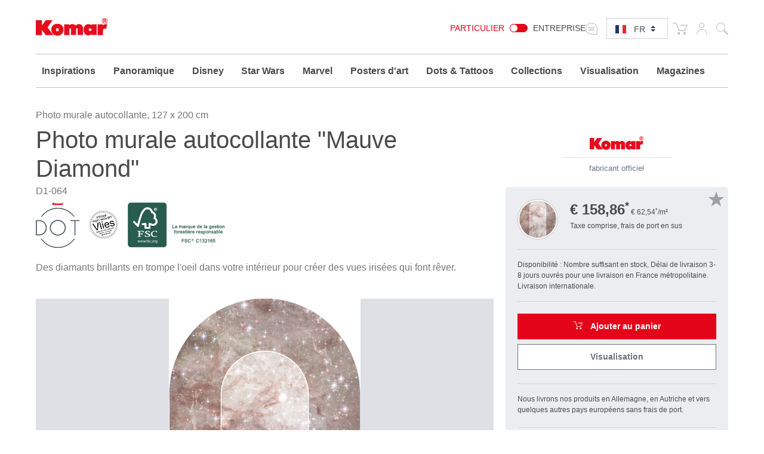

--- FILE ---
content_type: text/html; charset=UTF-8
request_url: https://www.komar.de/fr/mauve-diamond.html
body_size: 29378
content:
<!DOCTYPE html>
<html xmlns="http://www.w3.org/1999/xhtml" xml:lang="fr" lang="fr">
    <head>
            <meta http-equiv="Content-Type" content="text/html; charset=utf-8" />
    <meta name="viewport" content="width=device-width, initial-scale=1.0, user-scalable=0" />
    <title>Papier peint panoramique autocollant "Mauve Diamond" de Komar®</title>
	<meta name="title" content="Papier peint panoramique autocollant &quot;Mauve Diamond&quot; de Komar®" />
    <meta name="description" content="Papier peint panoramique autocollant✓ application simple✓ décoration élégante✓ matière qualitative✓ | &quot;Mauve Diamond&quot; ⯈ seulement ✓ 158.86 €" />
    <meta name="keywords" content="Komar, photo murale, photos murales, poster mural, papier peint, papier, intissé, poster, xxl-poster, panel, tapisser,mur, murs, peinture murale, peintures murales, sticker mural, Tatouage mural, décorations adhésives, stickers muraux, stickers de fenêtre, décoratif, décoration, intérieur, tendance, Interiors, Qualité, haut, décorer, décoration murale, salle de séjour, chambre à coucher, cuisine, chambre d&#039;enfant, enfant, enfants, fleurs, fleur, plage, plages, forêt, paysages, disney, marvel, star wars, national geographic, new york" />
    <meta name="robots" content="INDEX,FOLLOW" />

	
			
	
			
    <link rel="icon" href="https://www.komar.de/skin/frontend/default/komar/favicon.ico" type="image/x-icon" />
    <link rel="shortcut icon" href="https://www.komar.de/skin/frontend/default/komar/favicon.ico" type="image/x-icon" />
    
    <!--[if lt IE 7]>
    <script>
        //<![CDATA[
    var BLANK_URL = 'https://www.komar.de/js/blank.html';
    var BLANK_IMG = 'https://www.komar.de/js/spacer.gif';
//]]>
</script>
<![endif]-->
<link rel="stylesheet" type="text/css" href="https://www.komar.de/js/calendar/calendar-win2k-1.css?m=1705498944" />
<link rel="stylesheet" type="text/css" href="https://www.komar.de/skin/frontend/default/komar/css/print.css?m=1548224186" media="print" />
<link rel="stylesheet" type="text/css" href="https://www.komar.de/skin/frontend/default/default/aw_blog/css/style.css?m=1548224186" media="all" />
<link rel="stylesheet" type="text/css" href="https://www.komar.de/skin/frontend/default/komar/cartware_webpack/dist/prod/css/styles.css?m=1764240246" media="all" />
<link rel="stylesheet" type="text/css" href="https://www.komar.de/skin/frontend/base/default/css/symmetrics/trustedrating.css?m=1548224186" media="all" />
<link rel="stylesheet" type="text/css" href="https://www.komar.de/skin/frontend/base/default/css/wyomind/elasticsearch.css?m=1548224186" media="all" />
<script src="https://www.komar.de/media/js/649e882967f6f1d08eb62dcae9060c8d.js?m=1741880491"></script>
<script src="https://www.komar.de/media/js/faec24930e6d36b2972339dae23e2b7e.js?m=1752747904"></script>
<link rel="canonical" href="https://www.komar.de/fr/mauve-diamond.html" />
<link rel="alternate" hreflang="de" href="https://www.komar.de/mauve-diamond.html" />
<link rel="alternate" hreflang="en" href="https://www.komar.de/en/mauve-diamond.html" />
<link rel="alternate" hreflang="fr" href="https://www.komar.de/fr/mauve-diamond.html" />
<link rel="alternate" hreflang="ru" href="https://www.komar.de/ru/mauve-diamond.html" />
<link rel="alternate" hreflang="it" href="https://www.komar.de/it/mauve-diamond.html" />
<link rel="alternate" hreflang="es" href="https://www.komar.de/es/mauve-diamond.html" />

<script>
//<![CDATA[
Mage.Cookies.path     = '/';
Mage.Cookies.domain   = '.www.komar.de';
//]]>
</script>

<script>
//<![CDATA[
optionalZipCountries = ["BI"];
//]]>
</script>
    <!-- Google Data Layer -->
    <script type="text/plain" data-cookieconsent="google_tag_manager">
        window.dataLayer2 = window.dataLayer2 || [];

        dataLayer2.push({"event":"page_type_product","id":"D1-064","name":"Mauve Diamond","price":158.86});
            </script>
    <!-- Google Data Layer -->
    <!-- Google Tag Manager -->
    <script type="text/plain" data-cookieconsent="google_tag_manager">
    (function(w,d,s,l,i){w[l]=w[l]||[];w[l].push({'gtm.start':
                new Date().getTime(),event:'gtm.js'});var f=d.getElementsByTagName(s)[0],
            j=d.createElement(s),dl=l!='dataLayer'?'&l='+l:'';j.async=true;j.src=
            'https://www.googletagmanager.com/gtm.js?id='+i+dl;f.parentNode.insertBefore(j,f);
        })(window,document,'script','dataLayer2','GTM-KS7JL2L');
    </script>
    <!-- End Google Tag Manager -->



	<script type="text/plain" data-cookieconsent="super_chat">
		if (typeof window.Superchat === 'undefined') {
			var sc = document.createElement('script');
			sc.src = 'https://widget.superchat.de/snippet.js?applicationKey=WCl63OMZ0e8EGo1vE7QdXvqkjA';
			sc.async = true;
			sc.defer = true;
			sc.referrerPolicy = 'no-referrer-when-downgrade';
			document.head.appendChild(sc);
		} else {
			console.log('Superchat already initialized — skipping.');
		}
	</script>

<meta name="twitter:card" content="summary_large_image" />
<meta name="twitter:site" content="@KomarProducts" />
<meta name="twitter:creator" content="@KomarProducts" />

<meta name="twitter:title" content="Photo murale autocollante sur intissé &quot;Mauve Diamond&quot;" />
<meta name="twitter:description" content="Des diamants brillants en trompe l&#039;oeil dans votre intérieur pour créer des vues irisées qui font rêver." />
<meta name="twitter:image" content="https://www.komar.de/media/catalog/product/import/api-v1.1-file-public-files-pim-assets-97-ad-84-62-6284ad972eff292d45ce1a2e-images-f4-41-f9-65-65f941f45f18b477d8ef4560-d1-064-mauve-diamond-interieur-i-web.jpg" />

<meta property="og:url" content="https://www.komar.de/fr/mauve-diamond.html" />
<meta property="og:type" content="website" />

<meta name="og:title" content="Photo murale autocollante sur intissé &quot;Mauve Diamond&quot;" />
	<meta name="og:description" content="Des diamants brillants en trompe l&#039;oeil dans votre intérieur pour créer des vues irisées qui font rêver." />
	<meta name="og:image" content="https://www.komar.de/media/catalog/product/import/api-v1.1-file-public-files-pim-assets-97-ad-84-62-6284ad972eff292d45ce1a2e-images-f4-41-f9-65-65f941f45f18b477d8ef4560-d1-064-mauve-diamond-interieur-i-web.jpg" />
<script type="text/javascript">//<![CDATA[
        var Translator = new Translate({"HTML tags are not allowed":"Les balises HTML ne sont pas autoris\u00e9es","Please select an option.":"Veuillez s\u00e9lectionner une option.","This is a required field.":"Ceci est un champ obligatoire.","Please enter a valid number in this field.":"Veuillez entrer un num\u00e9ro valide dans ce champ.","The value is not within the specified range.":"Cette valeur ne fait pas partie de la marge accept\u00e9e.","Please use numbers only in this field. Please avoid spaces or other characters such as dots or commas.":"Veuillez n'utiliser que des chiffres dans ce champ. Evitez les espaces et autres caract\u00e8res tels que des points ou des virgules.","Please use letters only (a-z or A-Z) in this field.":"Veuillez n'utiliser que des lettres (a-z ou A-Z) dans ce champ.","Please use only letters (a-z), numbers (0-9) or underscore(_) in this field, first character should be a letter.":"Veuillez utiliser seulement des lettres (a-z), des chiffres (0-9) ou le tiret bas (_) dans ce champ, le premier caract\u00e8re doit \u00eatre une lettre.","Please use only letters (a-z or A-Z) or numbers (0-9) only in this field. No spaces or other characters are allowed.":"Veuillez uniquement utiliser des lettres (a-z ou A-Z) ou des chiffres (0-9) dans ce champ. Aucune espace ou aucun autre caract\u00e8re n'est autoris\u00e9.","Please use only letters (a-z or A-Z) or numbers (0-9) or spaces and # only in this field.":"Veuillez uniquement utiliser des lettres (a-z ou A-Z) ou des chiffres (0-9) ou des espaces et # uniquement dans ce champ.","Please enter a valid phone number. For example (123) 456-7890 or 123-456-7890.":"Veuillez entrer un num\u00e9ro de t\u00e9l\u00e9phone valide. Par exemple (123) 456-7890 ou 123-456-7890.","Please enter a valid fax number. For example (123) 456-7890 or 123-456-7890.":"Veuillez entrer un num\u00e9ro de fax valide. Par exemple (123) 456-7890 ou 123-456-7890.","Please enter a valid date.":"Veuillez entrer une date valide.","The From Date value should be less than or equal to the To Date value.":"El valor Desde la fecha debe ser inferior o igual al valor Hasta la fecha.","Please enter a valid email address. For example johndoe@domain.com.":"Veuillez entrer une adresse courriel valide. Par exemple pierremaistre@domaine.com.","Please use only visible characters and spaces.":"Veuillez uniquement utiliser des espaces et des caract\u00e8res visibles.","Please make sure your passwords match.":"Veuillez v\u00e9rifier que votre mot de passe fonctionne.","Please enter a valid URL. Protocol is required (http:\/\/, https:\/\/ or ftp:\/\/)":"Veuillez entrer une URL valide. Le protocole est n\u00e9cessaire (http:\/\/, https:\/\/ ou ftp:\/\/)","Please enter a valid URL. For example http:\/\/www.example.com or www.example.com":"Veuillez saisir une adresse Internet valide. Par exemple http:\/\/www.exemple.com ou www.exemple.com","Please enter a valid URL Key. For example \"example-page\", \"example-page.html\" or \"anotherlevel\/example-page\".":"Veuillez entrer une cl\u00e9 d'URL valide. Par exemple,  \"page-exemple\", \"page-exemple.html\" ou \"autreniveau\/page-exemple\".","Please enter a valid XML-identifier. For example something_1, block5, id-4.":"Veuillez entrer un identifiant XML valide. Par exemple, objet_1, bloc5, id-4.","Please enter a valid social security number. For example 123-45-6789.":"Veuillez entrer un num\u00e9ro de s\u00e9curit\u00e9 sociale valide. Par exemple 123-54-6789.","Please enter a valid zip code. For example 90602 or 90602-1234.":"Veuillez entrer un code postal valide. Par exemple 90602 ou 90602-1234.","Please enter a valid zip code.":"Veuillez entrer un code postal valide.","Please use this date format: dd\/mm\/yyyy. For example 17\/03\/2006 for the 17th of March, 2006.":"Veuillez utiliser ce format de date: dd\/mm\/yyyy. Par exemple 29\/04\/1960 pour le 29th of April, 1960.","Please enter a valid $ amount. For example $100.00.":"Veuillez entrer un montant en $ valide. Par exemple 100 $.","Please select one of the above options.":"Veuillez s\u00e9lectionner l'un des choix ci-dessus.","Please select one of the options.":"Veuillez s\u00e9lectionner l'une des options.","Please select State\/Province.":"Veuillez choisir l'\u00e9tat\/la province.","Please enter a number greater than 0 in this field.":"Veuillez entrer un nombre plus grand que 0 dans ce champ.","Please enter a number 0 or greater in this field.":"Veuillez entrer un nombre \u00e9gal ou sup\u00e9rieur \u00e0 0 dans ce champ.","Please enter a valid credit card number.":"Veuillez entrer un num\u00e9ro de carte de cr\u00e9dit valide.","Credit card number does not match credit card type.":"Le num\u00e9ro de la carte de cr\u00e9dit ne correspond pas au type de la carte de cr\u00e9dit.","Card type does not match credit card number.":"Le type de la carte ne correspond pas au num\u00e9ro de la carte de cr\u00e9dit.","Incorrect credit card expiration date.":"Date d'expiration de la carte incorrecte.","Please enter a valid credit card verification number.":"Veuillez entrer un num\u00e9ro de v\u00e9rification de carte de cr\u00e9dit valide.","Please use only letters (a-z or A-Z), numbers (0-9) or underscore(_) in this field, first character should be a letter.":"Veuillez n'utiliser que des lettres (a-z ou A-Z),  des nombres (0-9) ou le trait pour souligner (_) dans ce champ, le premier caract\u00e8re devant \u00eatre obligatoirement une lettre.","Please input a valid CSS-length. For example 100px or 77pt or 20em or .5ex or 50%.":"Veuillez entrer une longueur CSS valide. Par exemple, 00\u00a0px ou 77\u00a0pt ou 20\u00a0em ou 0,5\u00a0ex ou 50\u00a0%.","Text length does not satisfy specified text range.":"La longueur du texte ne correspond pas aux attentes sp\u00e9cifi\u00e9es.","Please enter a number lower than 100.":"Veuillez entrer un nombre inf\u00e9rieur \u00e0 100.","Please select a file":"Veuillez s\u00e9lectionner un fichier","Please enter issue number or start date for switch\/solo card type.":"Veuillez entrer le num\u00e9ro de probl\u00e8me ou la date de d\u00e9but pour le type de carte Switch\/Solo.","Please wait, loading...":"En cours de chargement, veuillez patienter...","This date is a required value.":"Cette date est une valeur requise.","Please enter a valid day (1-%d).":"Veuillez entrer un jour valide (1-%d).","Please enter a valid month (1-12).":"Veuillez entrer un mois valide (1-12).","Please enter a valid year (1900-%d).":"Veuillez entrer une ann\u00e9e valide (1900-%d).","Please enter a valid full date":"Veuillez entrer une date compl\u00e8te valide","Please enter a valid date between %s and %s":"Veuillez entrer une date valide entre %s et %s","Please enter a valid date equal to or greater than %s":"Veuillez entrer une date valide \u00e9galement ou sup\u00e9rieure \u00e0 %s","Please enter a valid date less than or equal to %s":"Veuillez entrer une date valide inf\u00e9rieure ou \u00e9gale \u00e0 %s","Add Products":"Ajouter produits","Complete":"Complet","Please choose to register or to checkout as a guest":"Veuillez choisir de vous enregistrer ou de passer \u00e0 la caisse en tant qu'invit\u00e9","Your order cannot be completed at this time as there is no shipping methods available for it. Please make necessary changes in your shipping address.":"Votre commande ne peut pas \u00eatre r\u00e9alis\u00e9e pour le moment \u00e9tant donn\u00e9 qu'aucune m\u00e9thode de livraison n'est disponible. Veuillez apporter les modifications n\u00e9cessaires \u00e0 votre adresse de livraison.","Please specify shipping method.":"Veuillez sp\u00e9cifier la m\u00e9thode d'exp\u00e9dition.","Your order cannot be completed at this time as there is no payment methods available for it.":"Votre commande ne peut \u00eatre termin\u00e9e pour l\u2019heure, car aucun moyen de paiement n\u2019est disponible pour elle.","Please specify payment method.":"Veuillez pr\u00e9ciser une m\u00e9thode de paiement.","Add to Cart":"Ajouter au panier","In Stock":"En stock.","Out of Stock":"En rupture de stock","Load More":"Charger plus","Load Previous":"Charger l'\u00e9l\u00e9ment pr\u00e9c\u00e9dent","Please accept Functional Cookies to display the Youtube video.":"Veuillez accepter les cookies fonctionnels pour afficher la vid\u00e9o Youtube.","Cookie-Settings":"Param\u00e8tres des cookies"});
        //]]></script>
    <script data-deferrable="false">var abcropper = {"configuration":{"cropBoxWidth":400,"cropBoxHeight":250,"flipVertical":false,"flipHorizontal":false,"texts":{"infoText1":"<h3>Taille:<\/h3><p>Mesurez la largeur et la hauteur de votre mur. Rajoutez de chaque c\u00f4t\u00e9 5-10 cm, afin de faciliter la pose. Ins\u00e9rer simplement les mesures dans les champs \u2013 les fragments d\u2019images correspondants seront automatiquement affich\u00e9s. Vous pouvez \u00e9galement modifier le champ de vision, et par cons\u00e9quent la taille, en faisant glisser la souris.<\/p>","infoText2":"<h3>Ajustement:<\/h3><p>Vous pouvez d\u00e9placer la s\u00e9lection dans le champ de vision avec la souris  et ainsi d\u00e9cider quelle section vous souhaitez choisir.<\/p>","infoText3":"<h3>Zoom:<\/h3><p>En d\u00e9pla\u00e7ant le curseur vous pouvez agrandir ou r\u00e9duire la s\u00e9lection et modifier ainsi la section \u00e0 votre go\u00fbt.<\/p>","infoText4":"<h3>Pivoter:<\/h3><p>Vous pouvez d\u2019un clic sur les boutons, faire pivoter l\u2019image verticalement ou horizontalement.<\/p>","infoText5":"<h3>Ajouter au bloc-notes:<\/h3><p>Quand vous avez choisi la taille et la position du motif, vous pouvez les rajouter \u00e0 votre bloc-notes et les retrouver ult\u00e9rieurement. <span>Cela vous donne la possibilit\u00e9 de choisir diff\u00e9rents fragments afin de les comparer.<\/span> Les motifs du bloc-notes peuvent ensuite \u00eatre facilement ajout\u00e9s \u00e0 votre panier.<\/p>","infoText6":"<h3>Dans le panier:<\/h3><p>Une fois les motifs plac\u00e9s dans le panier, vous pourrez concr\u00e9tiser votre commande. En quelques \u00e9tapes, votre photo murale sera d\u00e9j\u00e0 pratiquement en route pour chez vous !<\/p>","infoTextA":"<h3>! Attention:<\/h3><p>Nous souhaitons garantir la meilleure qualit\u00e9 d\u2019image possible. Celle-ci d\u00e9pend de la taille de votre s\u00e9lection et du pourcentage de zoom. Nous vous conseillons une qualit\u00e9 d\u2019image de 75 % ou plus, afin d\u2019obtenir un r\u00e9sultat optimal.<\/p>","attention":"<strong>ATTENTION!<\/strong><p>La r\u00e9solution de votre image est tr\u00e8s faible.<br \/>La plus haute qualit\u00e9 d'impression n'a pu \u00eatre obtenue.<\/p><p>Afin d'obtenir une meilleure impression, vous pouvez r\u00e9duire la taille de l'image ou le zoom.<br \/>Nous recommandons une qualit\u00e9 d\u2019image de 75 % ou plus.<\/p>                ","attentionCb":"CONFIRMATION<br \/>Je souhaite imprimer dans une version de moins bonne qualit\u00e9.","btnCart":"Ajouter au panier","btnWishlist":"Ajouter \u00e0 votre liste d&#039;achats","btnVisualizer":"Visualisation","btnCropper":"Adapter les dimensions","btnHelp":"Aide","btnVertical":"Verticalement","btnHorizontal":"Horizontalement","width":"Largeur en cm","height":"Hauteur en cm","zoom":"Zoom","fit":"Fit","flip":"Pivoter","quality":"Qualit\u00e9 de l&#039;image","sqm":"m\u00b2","panels":"panneaux","btnCancel":"Annuler","btnContinue":"Continuer","requiredField":"Ceci est un champ obligatoire.","lockTooltip":"Le rapport largeur\/hauteur est verrouill\u00e9. Lorsque vous modifiez la largeur, la hauteur est \u00e9galement modifi\u00e9e automatiquement (tout en respectant le rapport initial). Cette proc\u00e9dure est due \u00e0 l&#039;accord de licence correspondant au motif.","panelSize":"Taille des panneaux en cm","material":"Mat\u00e9riau","btnSample":"Commander un \u00e9chantillon","subline":"Perfectly sized for your space","shippingHint":"<p>Le d&eacute;lai de livraison d&rsquo;articles sur mesure est de 1-2 semaines. Veuillez noter que ces photos murales sur intiss&eacute; sont imprim&eacute;es sp&eacute;cialement pour vous et exclues du droit d&rsquo;&eacute;change. Les photos murales sur&nbsp; intiss&eacute; mesure sont fournies sans colle. Vous pouvez choisir d'ajouter la bonne quantit&eacute; de colle comme option dans le panier.<\/p>"},"isWishlistEnabled":true},"assets":{"js":{"reset":"js\/cropper\/reset.js","runtime":"\/js\/cropper\/runtime.js","polyfills":"\/js\/cropper\/polyfills.js","main":"\/js\/cropper\/main.js","styles":"\/js\/cropper\/styles.js","scripts":"\/js\/cropper\/scripts.js","vendor":"\/js\/cropper\/vendor.js"},"css":{"main":""}},"products":{"8082":{"name":"Mauve Diamond","pricePerM":29.5,"imageUrl":"https:\/\/www.komar.de\/media\/catalog\/product\/import\/api-v1.1-file-public-files-pim-assets-97-ad-84-62-6284ad972eff292d45ce1a2e-images-0f-41-f9-65-65f9410fe95865a273d939a3-d1-064-mauve-diamond-fogra39-xl-web.jpg","originalW":null,"originalH":null,"fileName":null,"lockRatio":false,"materials":[],"widthSizes":[],"mappings":[],"isCropperVisualizerEnabled":true,"isSampleEnabled":false,"cropBoxWidth":"127","cropBoxHeight":"200","visualizerClassDefault":"b_visualizer__cta btn-configurator-visualizer btn btn-sm btn-outline-secondary","visualizerProductPayload":"{\"custom_apply\":{\"product\":{\"type\":\"wall_mural\",\"name\":\"Mauve Diamond\",\"vendor_code\":\"D1-064\",\"customized_size\":0,\"unit\":\"m\",\"width\":1.27,\"height\":2,\"product_type\":\"Selbstklebende Tapete\",\"sku\":\"D1-064\",\"repeatable\":0,\"is_base64\":true,\"image_path\":\"\",\"link\":\"https:\\\/\\\/www.komar.de\\\/fr\\\/mauve-diamond.html\"}},\"article_query\":{\"vendor_code\":\"D1-064\"}}"}}};
var cartware = {"content_bridge":{"base_url":"typo3.komar.de"}};
var komar = {"handles":["default","STORE_fr","THEME_frontend_default_komar","catalog_product_view","PRODUCT_TYPE_simple","PRODUCT_8082","customer_account_menu","customer_logged_out","cms_category_featured_products","criteo_onetag","MAP_popup","MAP_price_msrp_item","SHORTCUT_popup","SHORTCUT_uk_popup","ab_cropper"],"request":{"product":"8082","category":null,"category_path":[],"action":"catalog_product_view","referrerUrl":"aHR0cHM6Ly93d3cua29tYXIuZGUvZnIvbWF1dmUtZGlhbW9uZC5odG1s","currentUrl":"https:\/\/www.komar.de\/fr\/mauve-diamond.html"},"featureflags":{"developer_mode":0,"komar_visualizer":1},"category":{"id":null,"path":["1","475"],"additional":[]},"product":{"id":"8082","sku":"D1-064","name":"Mauve Diamond","type":{"label":"Selbstklebende Tapete","id":"552"}},"store":{"code":"fr"},"price":{"format":{"pattern":"\u20ac\u00a0%s","precision":2,"requiredPrecision":2,"decimalSymbol":",","groupSymbol":"\u00a0","groupLength":3,"integerRequired":1}},"configuration":{"komar_visualizer":{"api_endpoint":"https:\/\/pim-client.wizart.ai","api_secret":"CkJ30T1mPzcMceU5Kpf4ptOiCsWtVR5vkjYpsuMty2x18KQSDkrPKs5NBSNI","url_base":"https:\/\/www.komar.de\/fr\/","url_checkout":"https:\/\/www.komar.de\/fr\/checkout\/onepage\/index\/","url_add_to_cart":"https:\/\/www.komar.de\/fr\/checkout\/cart\/add\/","url_add_to_cart_multiple":"https:\/\/www.komar.de\/fr\/checkout\/cart\/addMultiple\/","cart_items":"[]","cart_type":"disabled"}},"mappings":{"product_type":{"508":"Bodensticker","621":"Geschenk","622":"Katalog","697":"Keilrahmen","813":"Muster","500":"Runde Fototapete","552":"Selbstklebende Tapete","640":"Wandbild","641":"Wertgutschein","846":"Window Sticker","182":"Fototapete","181":"Vliestapete","221":"Digitaldrucktapete","203":"Panel","178":"Vinyltapete","193":"T\u00fcrtapete","192":"XXL-Poster","179":"Fenstersticker","180":"Wandtattoo","197":"Angebot","212":"Magazin","215":"Display","474":"Tapete","476":"Tapezierwerkzeug","481":"Poster","480":"Rahmen","571":"Komposition","613":"Vlies Leinwand","615":"Befestigung f\u00fcr\u00a0Bilder"}}};
var pricePerMFallback = 29.5;</script>
</head>
    <body class="catalog-product-view catalog-product-view product-mauve-diamond">
            <script type="text/javascript">
        //<![CDATA[
        if (typeof(Varien.searchForm) !== 'undefined') {

            // var isMobile = {
            //     iOS: function () {
            //         return navigator.userAgent.match(/iPhone|iPod/i);
            //     }
            // }
            // // IOS fix
            // if (isMobile.iOs || document.documentElement.clientWidth < 770) {
            //     Autocompleter.Base.prototype.hide = function () {
            //         return;
            //     };
            //     document.observe('touchstart', function (evt) {
            //         var target = evt.element();
            //         if (typeof target.up('#header-search') === "undefined") {
            //             Effect.Fade($("search_autocomplete"), {duration: 0.5});
            //         }
            //     });
            // }

            Varien.searchForm.prototype._selectAutocompleteItem = function (element) {
                var link = element.down();
                if (link && link.tagName == 'A') {
                    setLocation(link.href);
                } else {
                    if (element.title) {
                        this.field.value = element.title;
                    }
                    this.form.submit();
                }
            };
            Varien.searchForm.prototype.initAutocomplete = function (url, destinationElement) {
                new Ajax.Autocompleter(
                    this.field,
                    destinationElement,
                    url,
                    {
                        paramName: this.field.name,
                        method: 'get',
                        minChars: 1,
                        frequency: .1,
                        updateElement: this._selectAutocompleteItem.bind(this),
                        onShow: function (element, update) {
                            if (!update.style.position || update.style.position == 'absolute') {
                                update.style.position = 'absolute';
                                Position.clone(element, update, {
                                    setHeight: false,
                                    offsetTop: element.offsetHeight
                                });
                            }
                            Effect.Appear(update, {duration: 0});
                        }
                    }
                );
            };
            Autocompleter.Base.prototype.markPrevious = function () {
                if (this.index > 0) {
                    this.index--;
                } else {
                    this.index = this.entryCount - 1;
                }
                var entry = this.getEntry(this.index);
                if (entry.select('a').length === 0) {
                    this.markPrevious(); // Ignore items that don't have link
                }
            };
            Autocompleter.Base.prototype.markNext = function () {
                if (this.index < this.entryCount - 1) {
                    this.index++;
                } else {
                    this.index = 0;
                }
                var entry = this.getEntry(this.index);
                if (entry.select('a').length === 0) {
                    this.markNext(); // Ignore items that don't have link
                } else {
                    entry.scrollIntoView(false);
                }
            };
        }
        //]]>
    </script>
	<div class="b_page-accessibility-navigation">
		<nav id="accessibility-menu"
			 aria-label="Accessibility menu"
			 class="nav-assistant sr-only"
			 tabindex="-1"
			 role="navigation">
			<h2 id="skip_links-heading" class="nav-assistant-title">
				Aller à			</h2>
			<ul class="b_page-accessibility-navigation__list nav-assistant-skip-links-container">
									<li class="nav-assistant-list-skip-links-item">
						<a tabindex="0"
						   href="#language-switch"
						   class="b_page-accessibility-navigation__link nav-assistant-link">
							Language Switch						</a>
					</li>
									<li class="nav-assistant-list-skip-links-item">
						<a tabindex="0"
						   href="#menu-search-icon"
						   class="b_page-accessibility-navigation__link nav-assistant-link">
							Search Form						</a>
					</li>
									<li class="nav-assistant-list-skip-links-item">
						<a tabindex="0"
						   href="#cookie-consent"
						   class="b_page-accessibility-navigation__link nav-assistant-link">
							Cookie Consent						</a>
					</li>
							</ul>
			<hr class="nav-assistant-separator" aria-hidden="true">
			<h2 id="shortcuts-heading" class="nav-assistant-title">
				Raccourcis clavier			</h2>
			<ul class="b_page-accessibility-navigation__list nav-assistant-shortcuts-container">
									<li class="nav-assistant-shortcuts-list-item">
						<a tabindex="0"
						   href="https://www.komar.de/fr/checkout/cart/"
						   class="b_page-accessibility-navigation__link nav-assistant-link">
							Panier						</a>
						<span class="nav-assistant-shortcut-key">
                            Shift + ALt + C                        </span>
					</li>
									<li class="nav-assistant-shortcuts-list-item">
						<a tabindex="0"
						   href="https://www.komar.de/fr/customer/account/"
						   class="b_page-accessibility-navigation__link nav-assistant-link">
							Compte						</a>
						<span class="nav-assistant-shortcut-key">
                            Shift + ALt + A                        </span>
					</li>
													<li class="nav-assistant-shortcuts-list-item">
						<a href="#"
						   tabindex="-1"
						   class="b_page-accessibility-navigation__link nav-assistant-link">
							Afficher/Masquer le menu						</a>
						<span class="nav-assistant-shortcut-key">
                            Shift + Alt + Z                        </span>
					</li>
							</ul>
		</nav>
	</div>
<script>
    window.ACCESSIBILITY_SHORTCUTS = {"shift.alt.c":"https:\/\/www.komar.de\/fr\/checkout\/cart\/","shift.alt.a":"https:\/\/www.komar.de\/fr\/customer\/account\/"};
    window.HIDE_SHOW_ACCESSIBILITY_MENU_SHORTCUT = "shift.alt.z";
</script>
            <noscript>
        <div class="global-site-notice noscript">
            <div class="notice-inner">
                <p>
                    <strong>Le JavaScript semble être désactivé sur votre navigateur.</strong><br />
                    Javascript doit être activé dans votre navigateur pour que vous puissiez utiliser les fonctionnalités de ce site internet.                </p>
            </div>
        </div>
    </noscript>
        
    <div class="b_header" role="banner">
        <div class="container">
            <div class="row">
                <div class="col-4 col-md3 col-lg-2">
                    <div class="b_header__logo-wrapper">
                        <a href="https://www.komar.de/fr/" title="Komar französisch" class="b_header__home-link">
                            <div class="icon-komar-logo b_header__logo-icon"></div>
                            <span class="sr-only">Komar französisch</span>
                        </a>
                    </div>
                </div>
                <div class="col-8 col-lg-10">
                    <div class="b_header__list">
						<div class="b_header__website-switcher">
								<div class="b_website-switcher" mod="">
		<div class="b_website-switcher__container">
			<div class="b_website-switcher__inner-container">
				<a class="b_website-switcher__option b_website-switcher__option--left" href="https://www.komar.de/b2b-fr/">
					Particulier				</a>
				<span class="b_website-switcher__handle-bar">
                    <span class="b_website-switcher__handle"></span>
                </span>
				<a class="b_website-switcher__option b_website-switcher__option--right" href="https://www.komar.de/b2b-fr/">
					Entreprise				</a>
			</div>
		</div>
	</div>
						</div>
                        <div class="b_header__language-switcher">
                            	<div class="b_language-switch">
		<div class="b_language-switch__wrapper">
			<div class="b_language-switch__icon icon-store-switcher">
				<label class="b_language-switch__label" for="language-switch">
					<span class="sr-only">Select language:</span>
				</label>
			</div>
			<div class="b_language-switch__select-wrapper">
				<div role="navigation" aria-label="Language selector">
					<select id="language-switch" class="b_language-switch__select custom-select custom-select-sm">
																													<option value="de" 										data-url="https://www.komar.de/mauve-diamond.html" class="b_language-switch__option">
									DE								</option>
																																				<option value="en" 										data-url="https://www.komar.de/en/mauve-diamond.html" class="b_language-switch__option">
									EN								</option>
																																				<option value="es" 										data-url="https://www.komar.de/es/mauve-diamond.html" class="b_language-switch__option">
									ES								</option>
																																				<option value="fr" selected										data-url="https://www.komar.de/fr/mauve-diamond.html" class="b_language-switch__option">
									FR								</option>
																																				<option value="it" 										data-url="https://www.komar.de/it/mauve-diamond.html" class="b_language-switch__option">
									IT								</option>
																																				<option value="ru" 										data-url="https://www.komar.de/ru/mauve-diamond.html" class="b_language-switch__option">
									RU								</option>
																		</select>
				</div>
				<div class="b_language-switch__icon b_language-switch__icon--lang b_language-switch__icon--lang-fr icon-flag-small-fr"></div>
			</div>
		</div>
	</div>
                        </div>
                        <div class="b_header__functions-wrapper">
                            <div class="b_header__list-item b_header__list-item--cart">
	
<div class="b_header-cart">
	<div class="b_header-cart__wrapper">
		<div class="icon-cart b_header-cart__icon"></div>
		<a href="https://www.komar.de/fr/checkout/cart/" title="Panier" class="b_header-cart__link">
			<span class="sr-only">Panier</span>
					</a>
	</div>
</div>
</div>
<div class="b_header__list-item b_header__list-item--usermenu">
	<div class="b_header-usermenu b_header-usermenu-- b_header-usermenu--">
		<div class="b_header-usermenu__wrapper">
			<div class="icon-user b_header-usermenu__icon"><span class="sr-only">Mon compte</span></div>
			<a href="https://www.komar.de/fr/customer/account/login/" title="Mon compte" class="b_header-usermenu__link">
				<span class="sr-only">Mon compte</span>
			</a>
			<div class="b_header-usermenu__flyout">
									<ul class="b_header-usermenu__list">
						<li class="b_header-usermenu__list-item">
							
<form id="mini-login-form" action="https://www.komar.de/fr/customer/account/loginPost/" method="post">
    <input name="form_key" type="hidden" value="yN4iNoK2wYV1xyyn" />
    <span class="h5">Connexion</span>

    <hr />

    <div class="form-group">
        <label for="mini-login">Email :</label>
        <input type="email" name="login[username]"  id="mini-login" class="form-control form-control-sm input-text required-entry validate-email" placeholder="Entrez votre adresse e-mail"/>
    </div>

    <div class="form-group">
        <label for="mini-password">Mot de passe :</label>
        <input type="password" name="login[password]" id="mini-password" class="form-control form-control-sm input-text required-entry validate-password" placeholder="Entrez votre mot de passe"/>
    </div>

    <div>
        <button type="submit" class="float-right btn btn-primary btn-sm" title="Connexion">Connexion</button>
        <span class="text-muted">
            <a class="btn btn-sm" href="https://www.komar.de/fr/customer/account/forgotpassword/" title="Mot de passe oublié">
                Mot de passe oublié?
            </a>
        </span>
    </div>
    <hr />
    <div>
        <p class="text-muted">
            <small>Nouveau client</small>
            <small><a href="https://www.komar.de/fr/customer/account/login/">Enregistrez-vous</a></small>
        </p>
    </div>
</form>

<script>
  //<![CDATA[
  var dataForm = new VarienForm('mini-login-form', true);
  //]]>
</script>						</li>
					</ul>
							</div>
		</div>
	</div>
</div>
<div class="b_header__list-item b_header__list-item--search">
	
<div class="b_topsearch">
    <div class="b_topsearch__wrapper">
		<button id="menu-search-icon"
				type="button"
				class="b_topsearch__trigger">
			<span class="icon-search b_topsearch__icon" aria-hidden="true"></span>
			<span class="sr-only">Rechercher</span>
		</button>
        <div class="b_topsearch__popup b_topsearch__popup--closed">
            <div class="container">
                <div class="b_topsearch__popup-inner">
                    <div class="b_topsearch__close icon-close">
                        <span class="sr-only">close</span>
                    </div>
                    <form id="search_mini_form"
						  class="b_topsearch__form"
						  action="https://www.komar.de/fr/catalogsearch/result/"
						  method="get"
						  aria-label="Search form">
                        <div class="form-group">
                            <label for="search">Rechercher</label>
                            <input id="search" class="form-control input-text b_topsearch__input" placeholder="Rechercher" type="text" name="q" value="" maxlength="128" />
                            <div id="search_autocomplete" class="search-autocomplete"></div>
                            <script>
                              //<![CDATA[
                              var searchForm = new Varien.searchForm('search_mini_form', 'search', '');
                              var suggestSearchUrl = 'https://www.komar.de/autocomplete.php?store=fr&currency=EUR&cg=0&fallback_url=https://www.komar.de/fr/catalogsearch/ajax/suggest/';
                              searchForm.initAutocomplete('https://www.komar.de/autocomplete.php?store=fr&currency=EUR&cg=0&fallback_url=https://www.komar.de/fr/catalogsearch/ajax/suggest/', 'search_autocomplete');
                              //]]>
                            </script>
                        </div>
                    </form>
                </div>

            </div>
        </div>
    </div>
</div>


</div>
                        </div>
                    </div>
                                    </div>
            </div>
        </div>
            <div class="b_navigation">
        <div class="container">
            <div class="b_burger-menu b_burger-menu--closed" tabindex="0"
						   role="button"
						   aria-expanded="false"
						   aria-label="Open menu">
                <div class="b_burger-menu__wrapper">
                    <div class="b_burger-menu__label">
                        <span class="b_burger-menu__line b_burger-menu__line--first"></span>
                        <span class="b_burger-menu__line b_burger-menu__line--second"></span>
                        <span class="b_burger-menu__line b_burger-menu__line--third"></span>
                        <span class="sr-only">Open menu</span>
                    </div>
                </div>
            </div>
            <a href="https://www.komar.de/fr/" title="Komar französisch" class="b_navigation__home-link">
                <div class="icon-komar-logo b_navigation__logo-icon"></div>
                <span class="sr-only">Komar französisch</span>
            </a>
            <nav class="b_navigation__nav" aria-label="Main navigation">
                <ul class="b_navigation__list b_navigation__list--closed">
                    <li  class="b_navigation__menu-item b_navigation__menu-item--level-0 b_navigation__menu-item--nav-1 b_navigation__menu-item--first b_navigation__menu-item--parent b_navigation__menu-item--mode-tiles" data-category-id="category-node-704" data-alt-title-mobile=""><a href="https://www.komar.de/fr/inspirations" title="Inspirations" class="b_navigation__link b_navigation__link--level-0 b_navigation__link--has-children">Inspirations</a><button class="b_navigation__submenu-trigger b_navigation__submenu-trigger--level0" 
            aria-label="Open Inspirations Submenu" 
            data-text-expanded="Close Inspirations Submenu"
            aria-haspopup="true" 
            aria-expanded="false" 
            aria-controls="nav-menu-item-697cbf67aab0c_submenu"
            ></button><div class="b_navigation__panel row" id="nav-menu-item-697cbf67aab0c_submenu" tabindex="-1" aria-hidden="true"><div class="b_navigation__submenu b_navigation__submenu--tiles"><ul class="b_navigation__menu b_navigation__menu--level-0 b_navigation__menu--mode-tiles" tabindex="-1" role="menu"><li data-category-id="" class="b_navigation__menu-item b_navigation__menu-item--view-all b_navigation__menu-item--level-1"><a role="menuitem" tabindex="-1" class="b_navigation__menu-item-link b_navigation__menu-item-link--level-1 b_navigation__menu-item-link--view-all" href="https://www.komar.de/fr/inspirations" title="Voir tout&nbsp;Inspirations" ><span>Voir tout:</span>&nbsp;Inspirations</a></li><li  class="b_navigation__menu-item b_navigation__menu-item--level-1 b_navigation__menu-item--nav-1-1 b_navigation__menu-item--first b_navigation__menu-item--mode-default" data-category-id="category-node-886" data-alt-title-mobile=""><div class="b_navigation__menu-item-tile-wrap"><a href="https://www.komar.de/fr/dorfkind" class="b_navigation__menu-item-tile-link" title="Dorfkind "><span class="b_navigation__menu-item-tile-title">Dorfkind </span></a><img src="https://www.komar.de/media/catalog/category/Thumbnail-Dorfkind.jpg" title="Dorfkind " alt="Dorfkind  - Thumbnail 1" class="b_navigation__menu-item-image b_navigation__menu-item-image--tile"/></div></li><li  class="b_navigation__menu-item b_navigation__menu-item--level-1 b_navigation__menu-item--nav-1-2 b_navigation__menu-item--mode-default" data-category-id="category-node-884" data-alt-title-mobile=""><div class="b_navigation__menu-item-tile-wrap"><a href="https://www.komar.de/fr/modern-heritage" class="b_navigation__menu-item-tile-link" title="Modern Heritage"><span class="b_navigation__menu-item-tile-title">Modern Heritage</span></a><img src="https://www.komar.de/media/catalog/category/Sophia-Thumbnail.jpg" title="Modern Heritage" alt="Modern Heritage - Thumbnail 1" class="b_navigation__menu-item-image b_navigation__menu-item-image--tile"/></div></li><li  class="b_navigation__menu-item b_navigation__menu-item--level-1 b_navigation__menu-item--nav-1-3 b_navigation__menu-item--mode-default" data-category-id="category-node-883" data-alt-title-mobile=""><div class="b_navigation__menu-item-tile-wrap"><a href="https://www.komar.de/fr/wanderlust" class="b_navigation__menu-item-tile-link" title="Wanderlust "><span class="b_navigation__menu-item-tile-title">Wanderlust </span></a><img src="https://www.komar.de/media/catalog/category/Martina-Thumbnail-V2.jpg" title="Wanderlust " alt="Wanderlust  - Thumbnail 1" class="b_navigation__menu-item-image b_navigation__menu-item-image--tile"/></div></li><li  class="b_navigation__menu-item b_navigation__menu-item--level-1 b_navigation__menu-item--nav-1-4 b_navigation__menu-item--mode-default" data-category-id="category-node-882" data-alt-title-mobile=""><div class="b_navigation__menu-item-tile-wrap"><a href="https://www.komar.de/fr/vibrant-home" class="b_navigation__menu-item-tile-link" title="Vibrant Home"><span class="b_navigation__menu-item-tile-title">Vibrant Home</span></a><img src="https://www.komar.de/media/catalog/category/Raum-fuer-dich-Diana-Thumbnail-image.jpg" title="Vibrant Home" alt="Vibrant Home - Thumbnail 1" class="b_navigation__menu-item-image b_navigation__menu-item-image--tile"/></div></li><li  class="b_navigation__menu-item b_navigation__menu-item--level-1 b_navigation__menu-item--nav-1-5 b_navigation__menu-item--mode-default" data-category-id="category-node-792" data-alt-title-mobile=""><div class="b_navigation__menu-item-tile-wrap"><a href="https://www.komar.de/fr/bestseller" class="b_navigation__menu-item-tile-link" title="Best-sellers"><span class="b_navigation__menu-item-tile-title">Best-sellers</span></a><img src="https://www.komar.de/media/catalog/category/Inspiration_Bestseller_Thumpnail_dunkel_1_-min.jpg" title="Best-sellers" alt="Best-sellers - Thumbnail 1" class="b_navigation__menu-item-image b_navigation__menu-item-image--tile"/></div></li><li  class="b_navigation__menu-item b_navigation__menu-item--level-1 b_navigation__menu-item--nav-1-6 b_navigation__menu-item--mode-default" data-category-id="category-node-875" data-alt-title-mobile=""><div class="b_navigation__menu-item-tile-wrap"><a href="https://www.komar.de/fr/casa-komar-italia" class="b_navigation__menu-item-tile-link" title="Casa Komar Italia"><span class="b_navigation__menu-item-tile-title">Casa Komar Italia</span></a><img src="https://www.komar.de/media/catalog/category/Inspirationsteaser_Casa-Komar-Italia-08-24.jpg" title="Casa Komar Italia" alt="Casa Komar Italia - Thumbnail 1" class="b_navigation__menu-item-image b_navigation__menu-item-image--tile"/></div></li><li  class="b_navigation__menu-item b_navigation__menu-item--level-1 b_navigation__menu-item--nav-1-7 b_navigation__menu-item--last b_navigation__menu-item--mode-default" data-category-id="category-node-704" data-alt-title-mobile=""><div class="b_navigation__menu-item-tile-wrap"><a href="https://www.komar.de/fr/inspirations" class="b_navigation__menu-item-tile-link" title="Learn more"><span class="b_navigation__menu-item-tile-title">Learn more</span></a><img src="https://www.komar.de/media/catalog/category/inspirationen.jpg" title="Learn more" alt="Learn more - Thumbnail 2" class="b_navigation__menu-item-image b_navigation__menu-item-image--tile"/></div></li></ul></div></div></li><li  class="b_navigation__menu-item b_navigation__menu-item--level-0 b_navigation__menu-item--nav-2 b_navigation__menu-item--parent b_navigation__menu-item--mode-default" data-category-id="category-node-297" data-alt-title-mobile=""><a href="https://www.komar.de/fr/papier-peint-panoramique" title="Panoramique" class="b_navigation__link b_navigation__link--level-0 b_navigation__link--has-children">Panoramique</a><button class="b_navigation__submenu-trigger b_navigation__submenu-trigger--level0" 
            aria-label="Open Panoramique Submenu" 
            data-text-expanded="Close Panoramique Submenu"
            aria-haspopup="true" 
            aria-expanded="false" 
            aria-controls="nav-menu-item-697cbf67aac17_submenu"
            ></button><div class="b_navigation__panel row" id="nav-menu-item-697cbf67aac17_submenu" tabindex="-1" aria-hidden="true"><div class="b_navigation__submenu b_navigation__submenu--default"><ul class="b_navigation__menu b_navigation__menu--level-0 b_navigation__menu--mode-default" tabindex="-1" role="menu"><li data-category-id="" class="b_navigation__menu-item b_navigation__menu-item--view-all b_navigation__menu-item--level-1"><a role="menuitem" tabindex="-1" class="b_navigation__menu-item-link b_navigation__menu-item-link--level-1 b_navigation__menu-item-link--view-all" href="https://www.komar.de/fr/papier-peint-panoramique" title="Voir tout&nbsp;Panoramique" ><span>Voir tout:</span>&nbsp;Panoramique</a></li><li  class="b_navigation__menu-item b_navigation__menu-item--level-1 b_navigation__menu-item--nav-2-1 b_navigation__menu-item--first b_navigation__menu-item--parent b_navigation__menu-item--mode-default" data-category-id="category-node-298" data-alt-title-mobile=""><a href="https://www.komar.de/fr/papier-peint-panoramique-nature-plantes" title="Nature &amp; Plantes" class="b_navigation__link b_navigation__link--level-1 b_navigation__link--has-children">Nature &amp; Plantes</a><div class="b_navigation__menu-item-image-wrap"><a href="https://www.komar.de/fr/papier-peint-panoramique-nature-plantes" title="Nature &amp; Plantes"><img class="b_navigation__menu-item-image" src="https://www.komar.de/media/catalog/category/Natur_und_Pflanzen_Header.jpg" alt="Nature &amp; Plantes - Thumbnail 1" title="Nature &amp; Plantes" /></a></div><ul class="b_navigation__menu b_navigation__menu--level-1 b_navigation__menu--mode-default" tabindex="-1" role="menu"><li  class="b_navigation__menu-item b_navigation__menu-item--level-2 b_navigation__menu-item--nav-2-1-1 b_navigation__menu-item--first b_navigation__menu-item--mode-default" data-category-id="category-node-299" data-alt-title-mobile=""><a href="https://www.komar.de/fr/papier-peint-panoramique-fleurs" title="Fleurs" class="b_navigation__link b_navigation__link--level-2">Fleurs</a></li><li  class="b_navigation__menu-item b_navigation__menu-item--level-2 b_navigation__menu-item--nav-2-1-2 b_navigation__menu-item--mode-default" data-category-id="category-node-301" data-alt-title-mobile=""><a href="https://www.komar.de/fr/papier-peint-panoramique-rose" title="Rose" class="b_navigation__link b_navigation__link--level-2">Rose</a></li><li  class="b_navigation__menu-item b_navigation__menu-item--level-2 b_navigation__menu-item--nav-2-1-3 b_navigation__menu-item--mode-default" data-category-id="category-node-818" data-alt-title-mobile=""><a href="https://www.komar.de/fr/papier-peint-panoramique-feuillage" title="Feuillage" class="b_navigation__link b_navigation__link--level-2">Feuillage</a></li><li  class="b_navigation__menu-item b_navigation__menu-item--level-2 b_navigation__menu-item--nav-2-1-4 b_navigation__menu-item--mode-default" data-category-id="category-node-304" data-alt-title-mobile=""><a href="https://www.komar.de/fr/papier-peint-panoramique-jungle" title="Jungle" class="b_navigation__link b_navigation__link--level-2">Jungle</a></li><li  class="b_navigation__menu-item b_navigation__menu-item--level-2 b_navigation__menu-item--nav-2-1-5 b_navigation__menu-item--mode-default" data-category-id="category-node-305" data-alt-title-mobile=""><a href="https://www.komar.de/fr/papier-peint-panoramique-prairie-herbe" title="Prairie &amp; herbe" class="b_navigation__link b_navigation__link--level-2">Prairie &amp; herbe</a></li><li  class="b_navigation__menu-item b_navigation__menu-item--level-2 b_navigation__menu-item--nav-2-1-6 b_navigation__menu-item--mode-default" data-category-id="category-node-302" data-alt-title-mobile=""><a href="https://www.komar.de/fr/papier-peint-panoramique-foret" title="Forêt" class="b_navigation__link b_navigation__link--level-2">Forêt</a></li><li  class="b_navigation__menu-item b_navigation__menu-item--level-2 b_navigation__menu-item--nav-2-1-7 b_navigation__menu-item--last b_navigation__menu-item--mode-default" data-category-id="category-node-306" data-alt-title-mobile=""><a href="https://www.komar.de/fr/papier-peint-panoramique-animaux" title="Animaux" class="b_navigation__link b_navigation__link--level-2">Animaux</a></li></ul></li><li  class="b_navigation__menu-item b_navigation__menu-item--level-1 b_navigation__menu-item--nav-2-2 b_navigation__menu-item--parent b_navigation__menu-item--mode-default" data-category-id="category-node-314" data-alt-title-mobile=""><a href="https://www.komar.de/fr/papier-peint-panoramique-paysages" title="Paysages" class="b_navigation__link b_navigation__link--level-1 b_navigation__link--has-children">Paysages</a><div class="b_navigation__menu-item-image-wrap"><a href="https://www.komar.de/fr/papier-peint-panoramique-paysages" title="Paysages"><img class="b_navigation__menu-item-image" src="https://www.komar.de/media/catalog/category/Header_Landschaften3.jpg" alt="Paysages - Thumbnail 1" title="Paysages" /></a></div><ul class="b_navigation__menu b_navigation__menu--level-1 b_navigation__menu--mode-default" tabindex="-1" role="menu"><li  class="b_navigation__menu-item b_navigation__menu-item--level-2 b_navigation__menu-item--nav-2-2-1 b_navigation__menu-item--first b_navigation__menu-item--mode-default" data-category-id="category-node-645" data-alt-title-mobile=""><a href="https://www.komar.de/fr/papier-peint-panoramique-paysages-de-stefan-hefele" title="Paysages de Stefan Hefele" class="b_navigation__link b_navigation__link--level-2">Paysages de Stefan Hefele</a></li><li  class="b_navigation__menu-item b_navigation__menu-item--level-2 b_navigation__menu-item--nav-2-2-2 b_navigation__menu-item--mode-default" data-category-id="category-node-315" data-alt-title-mobile=""><a href="https://www.komar.de/fr/papier-peint-panoramique-plage-mer" title="Plage &amp; Mer" class="b_navigation__link b_navigation__link--level-2">Plage &amp; Mer</a></li><li  class="b_navigation__menu-item b_navigation__menu-item--level-2 b_navigation__menu-item--nav-2-2-3 b_navigation__menu-item--mode-default" data-category-id="category-node-316" data-alt-title-mobile=""><a href="https://www.komar.de/fr/papier-peint-panoramique-montagne" title="Montagne" class="b_navigation__link b_navigation__link--level-2">Montagne</a></li><li  class="b_navigation__menu-item b_navigation__menu-item--level-2 b_navigation__menu-item--nav-2-2-4 b_navigation__menu-item--mode-default" data-category-id="category-node-317" data-alt-title-mobile=""><a href="https://www.komar.de/fr/papier-peint-panoramique-cascade" title="Cascade" class="b_navigation__link b_navigation__link--level-2">Cascade</a></li><li  class="b_navigation__menu-item b_navigation__menu-item--level-2 b_navigation__menu-item--nav-2-2-5 b_navigation__menu-item--mode-default" data-category-id="category-node-318" data-alt-title-mobile=""><a href="https://www.komar.de/fr/papier-peint-panoramique-coucher-de-soleil" title="Coucher de soleil" class="b_navigation__link b_navigation__link--level-2">Coucher de soleil</a></li><li  class="b_navigation__menu-item b_navigation__menu-item--level-2 b_navigation__menu-item--nav-2-2-6 b_navigation__menu-item--mode-default" data-category-id="category-node-319" data-alt-title-mobile=""><a href="https://www.komar.de/fr/papier-peint-panoramique-fenetre" title="Fenêtre" class="b_navigation__link b_navigation__link--level-2">Fenêtre</a></li><li  class="b_navigation__menu-item b_navigation__menu-item--level-2 b_navigation__menu-item--nav-2-2-7 b_navigation__menu-item--mode-default" data-category-id="category-node-321" data-alt-title-mobile=""><a href="https://www.komar.de/fr/papier-peint-panoramique-ciel" title="Ciel" class="b_navigation__link b_navigation__link--level-2">Ciel</a></li><li  class="b_navigation__menu-item b_navigation__menu-item--level-2 b_navigation__menu-item--nav-2-2-8 b_navigation__menu-item--last b_navigation__menu-item--mode-default" data-category-id="category-node-646" data-alt-title-mobile=""><a href="https://www.komar.de/fr/papier-peint-panoramique-deserts" title="Déserts" class="b_navigation__link b_navigation__link--level-2">Déserts</a></li></ul></li><li  class="b_navigation__menu-item b_navigation__menu-item--level-1 b_navigation__menu-item--nav-2-3 b_navigation__menu-item--parent b_navigation__menu-item--mode-default" data-category-id="category-node-347" data-alt-title-mobile=""><a href="https://www.komar.de/fr/papier-peint-panoramique-design-structure" title="Design" class="b_navigation__link b_navigation__link--level-1 b_navigation__link--has-children">Design</a><div class="b_navigation__menu-item-image-wrap"><a href="https://www.komar.de/fr/papier-peint-panoramique-design-structure" title="Design"><img class="b_navigation__menu-item-image" src="https://www.komar.de/media/catalog/category/Header_Design4.jpg" alt="Design - Thumbnail 1" title="Design" /></a></div><ul class="b_navigation__menu b_navigation__menu--level-1 b_navigation__menu--mode-default" tabindex="-1" role="menu"><li  class="b_navigation__menu-item b_navigation__menu-item--level-2 b_navigation__menu-item--nav-2-3-1 b_navigation__menu-item--first b_navigation__menu-item--mode-default" data-category-id="category-node-881" data-alt-title-mobile=""><a href="https://www.komar.de/fr/laurent-arts" title="Laurents Art" class="b_navigation__link b_navigation__link--level-2">Laurents Art</a></li><li  class="b_navigation__menu-item b_navigation__menu-item--level-2 b_navigation__menu-item--nav-2-3-2 b_navigation__menu-item--mode-default" data-category-id="category-node-527" data-alt-title-mobile=""><a href="https://www.komar.de/fr/roswitha-huber" title="Roswitha Huber" class="b_navigation__link b_navigation__link--level-2">Roswitha Huber</a></li><li  class="b_navigation__menu-item b_navigation__menu-item--level-2 b_navigation__menu-item--nav-2-3-3 b_navigation__menu-item--mode-default" data-category-id="category-node-697" data-alt-title-mobile=""><a href="https://www.komar.de/fr/papier-peint-panoramique-le-style-de-bauhaus" title="Le style de Bauhaus" class="b_navigation__link b_navigation__link--level-2">Le style de Bauhaus</a></li><li  class="b_navigation__menu-item b_navigation__menu-item--level-2 b_navigation__menu-item--nav-2-3-4 b_navigation__menu-item--mode-default" data-category-id="category-node-348" data-alt-title-mobile=""><a href="https://www.komar.de/fr/papier-peint-panoramique-3d" title="3D" class="b_navigation__link b_navigation__link--level-2">3D</a></li><li  class="b_navigation__menu-item b_navigation__menu-item--level-2 b_navigation__menu-item--nav-2-3-5 b_navigation__menu-item--mode-default" data-category-id="category-node-351" data-alt-title-mobile=""><a href="https://www.komar.de/fr/papier-peint-panoramique-abstraites" title="Abstraction" class="b_navigation__link b_navigation__link--level-2">Abstraction</a></li><li  class="b_navigation__menu-item b_navigation__menu-item--level-2 b_navigation__menu-item--nav-2-3-6 b_navigation__menu-item--mode-default" data-category-id="category-node-349" data-alt-title-mobile=""><a href="https://www.komar.de/fr/papier-peint-panoramique-collages" title="Collages &amp; Designs " class="b_navigation__link b_navigation__link--level-2">Collages &amp; Designs </a></li><li  class="b_navigation__menu-item b_navigation__menu-item--level-2 b_navigation__menu-item--nav-2-3-7 b_navigation__menu-item--mode-default" data-category-id="category-node-870" data-alt-title-mobile=""><a href="https://www.komar.de/fr/lange-wande" title="Parois Longues" class="b_navigation__link b_navigation__link--level-2">Parois Longues</a></li><li  class="b_navigation__menu-item b_navigation__menu-item--level-2 b_navigation__menu-item--nav-2-3-8 b_navigation__menu-item--mode-default" data-category-id="category-node-353" data-alt-title-mobile=""><a href="https://www.komar.de/fr/papier-peint-panoramique-florales" title="Floral" class="b_navigation__link b_navigation__link--level-2">Floral</a></li><li  class="b_navigation__menu-item b_navigation__menu-item--level-2 b_navigation__menu-item--nav-2-3-9 b_navigation__menu-item--mode-default" data-category-id="category-node-352" data-alt-title-mobile=""><a href="https://www.komar.de/fr/papier-peint-panoramique-carte-du-monde" title="Carte du monde" class="b_navigation__link b_navigation__link--level-2">Carte du monde</a></li><li  class="b_navigation__menu-item b_navigation__menu-item--level-2 b_navigation__menu-item--nav-2-3-10 b_navigation__menu-item--mode-default" data-category-id="category-node-473" data-alt-title-mobile=""><a href="https://www.komar.de/fr/papier-peint-panoramique-natures-mortes" title="Natures mortes" class="b_navigation__link b_navigation__link--level-2">Natures mortes</a></li><li  class="b_navigation__menu-item b_navigation__menu-item--level-2 b_navigation__menu-item--nav-2-3-11 b_navigation__menu-item--mode-default" data-category-id="category-node-624" data-alt-title-mobile=""><a href="https://www.komar.de/fr/papier-peint-panoramique-retro" title="Retro" class="b_navigation__link b_navigation__link--level-2">Retro</a></li><li  class="b_navigation__menu-item b_navigation__menu-item--level-2 b_navigation__menu-item--nav-2-3-12 b_navigation__menu-item--mode-default" data-category-id="category-node-764" data-alt-title-mobile=""><a href="https://www.komar.de/fr/papier-peint-panoramique-rayrures" title="Rayures" class="b_navigation__link b_navigation__link--level-2">Rayures</a></li><li  class="b_navigation__menu-item b_navigation__menu-item--level-2 b_navigation__menu-item--nav-2-3-13 b_navigation__menu-item--mode-default" data-category-id="category-node-355" data-alt-title-mobile=""><a href="https://www.komar.de/fr/papier-peint-panoramique-pierre" title="Pierre et Béton" class="b_navigation__link b_navigation__link--level-2">Pierre et Béton</a></li><li  class="b_navigation__menu-item b_navigation__menu-item--level-2 b_navigation__menu-item--nav-2-3-14 b_navigation__menu-item--last b_navigation__menu-item--mode-default" data-category-id="category-node-354" data-alt-title-mobile=""><a href="https://www.komar.de/fr/papier-peint-panoramique-bois" title="Structure Bois" class="b_navigation__link b_navigation__link--level-2">Structure Bois</a></li></ul></li><li  class="b_navigation__menu-item b_navigation__menu-item--level-1 b_navigation__menu-item--nav-2-4 b_navigation__menu-item--parent b_navigation__menu-item--mode-default" data-category-id="category-node-331" data-alt-title-mobile=""><a href="https://www.komar.de/fr/papier-peint-panoramique-villes" title="Villes" class="b_navigation__link b_navigation__link--level-1 b_navigation__link--has-children">Villes</a><div class="b_navigation__menu-item-image-wrap"><a href="https://www.komar.de/fr/papier-peint-panoramique-villes" title="Villes"><img class="b_navigation__menu-item-image" src="https://www.komar.de/media/catalog/category/Header_St_dte.jpg" alt="Villes - Thumbnail 1" title="Villes" /></a></div><ul class="b_navigation__menu b_navigation__menu--level-1 b_navigation__menu--mode-default" tabindex="-1" role="menu"><li  class="b_navigation__menu-item b_navigation__menu-item--level-2 b_navigation__menu-item--nav-2-4-1 b_navigation__menu-item--first b_navigation__menu-item--mode-default" data-category-id="category-node-336" data-alt-title-mobile=""><a href="https://www.komar.de/fr/papier-peint-panoramique-gratte-ciel" title="Gratte-ciel" class="b_navigation__link b_navigation__link--level-2">Gratte-ciel</a></li><li  class="b_navigation__menu-item b_navigation__menu-item--level-2 b_navigation__menu-item--nav-2-4-2 b_navigation__menu-item--mode-default" data-category-id="category-node-332" data-alt-title-mobile=""><a href="https://www.komar.de/fr/papier-peint-panoramique-new-york" title="New York " class="b_navigation__link b_navigation__link--level-2">New York </a></li><li  class="b_navigation__menu-item b_navigation__menu-item--level-2 b_navigation__menu-item--nav-2-4-3 b_navigation__menu-item--mode-default" data-category-id="category-node-333" data-alt-title-mobile=""><a href="https://www.komar.de/fr/papier-peint-panoramique-paris" title="Paris" class="b_navigation__link b_navigation__link--level-2">Paris</a></li><li  class="b_navigation__menu-item b_navigation__menu-item--level-2 b_navigation__menu-item--nav-2-4-4 b_navigation__menu-item--mode-default" data-category-id="category-node-334" data-alt-title-mobile=""><a href="https://www.komar.de/fr/papier-peint-panoramique-londres" title="Londres" class="b_navigation__link b_navigation__link--level-2">Londres</a></li><li  class="b_navigation__menu-item b_navigation__menu-item--level-2 b_navigation__menu-item--nav-2-4-5 b_navigation__menu-item--last b_navigation__menu-item--mode-default" data-category-id="category-node-335" data-alt-title-mobile=""><a href="https://www.komar.de/fr/papier-peint-panoramique-san-francisco" title="San Fancisco" class="b_navigation__link b_navigation__link--level-2">San Fancisco</a></li></ul></li><li  class="b_navigation__menu-item b_navigation__menu-item--level-1 b_navigation__menu-item--nav-2-5 b_navigation__menu-item--last b_navigation__menu-item--parent b_navigation__menu-item--mode-default" data-category-id="category-node-322" data-alt-title-mobile=""><a href="https://www.komar.de/fr/papier-peint-panoramique-par-chambres" title="Papier peint panoramique par chambres" class="b_navigation__link b_navigation__link--level-1 b_navigation__link--has-children">Papier peint panoramique par chambres</a><div class="b_navigation__menu-item-image-wrap"><a href="https://www.komar.de/fr/papier-peint-panoramique-par-chambres" title="Papier peint panoramique par chambres"><img class="b_navigation__menu-item-image" src="https://www.komar.de/media/catalog/category/komar-fototapeten-raume_1.jpg" alt="Papier peint panoramique par chambres - Thumbnail 1" title="Papier peint panoramique par chambres" /></a></div><ul class="b_navigation__menu b_navigation__menu--level-1 b_navigation__menu--mode-default" tabindex="-1" role="menu"><li  class="b_navigation__menu-item b_navigation__menu-item--level-2 b_navigation__menu-item--nav-2-5-1 b_navigation__menu-item--first b_navigation__menu-item--mode-default" data-category-id="category-node-523" data-alt-title-mobile=""><a href="https://www.komar.de/fr/papier-peint-panoramique-chambre-d-bebe" title="Chambre de bébé" class="b_navigation__link b_navigation__link--level-2">Chambre de bébé</a></li><li  class="b_navigation__menu-item b_navigation__menu-item--level-2 b_navigation__menu-item--nav-2-5-2 b_navigation__menu-item--parent b_navigation__menu-item--mode-default" data-category-id="category-node-323" data-alt-title-mobile=""><a href="https://www.komar.de/fr/papier-peint-panoramique-chambre-d-enfants" title="Chambre d'enfant" class="b_navigation__link b_navigation__link--level-2 b_navigation__link--has-children">Chambre d'enfant</a><ul class="b_navigation__menu b_navigation__menu--level-2 b_navigation__menu--mode-default" tabindex="-1" role="menu"><li  class="b_navigation__menu-item b_navigation__menu-item--level-3 b_navigation__menu-item--nav-2-5-2-1 b_navigation__menu-item--first b_navigation__menu-item--mode-default" data-category-id="category-node-324" data-alt-title-mobile=""><a href="https://www.komar.de/fr/papier-peint-panoramique-chambre-de-garcon" title="Garçons" class="b_navigation__link b_navigation__link--level-3">Garçons</a></li><li  class="b_navigation__menu-item b_navigation__menu-item--level-3 b_navigation__menu-item--nav-2-5-2-2 b_navigation__menu-item--last b_navigation__menu-item--mode-default" data-category-id="category-node-325" data-alt-title-mobile=""><a href="https://www.komar.de/fr/papier-peint-panoramique-chambre-de-fille" title="Filles" class="b_navigation__link b_navigation__link--level-3">Filles</a></li></ul></li><li  class="b_navigation__menu-item b_navigation__menu-item--level-2 b_navigation__menu-item--nav-2-5-3 b_navigation__menu-item--mode-default" data-category-id="category-node-330" data-alt-title-mobile=""><a href="https://www.komar.de/fr/papier-peint-panoramique-chambre-d-adolescent" title="Chambre d'ado" class="b_navigation__link b_navigation__link--level-2">Chambre d'ado</a></li><li  class="b_navigation__menu-item b_navigation__menu-item--level-2 b_navigation__menu-item--nav-2-5-4 b_navigation__menu-item--mode-default" data-category-id="category-node-327" data-alt-title-mobile=""><a href="https://www.komar.de/fr/papier-peint-panoramique-chambre-coucher" title="Chambre à coucher" class="b_navigation__link b_navigation__link--level-2">Chambre à coucher</a></li><li  class="b_navigation__menu-item b_navigation__menu-item--level-2 b_navigation__menu-item--nav-2-5-5 b_navigation__menu-item--mode-default" data-category-id="category-node-328" data-alt-title-mobile=""><a href="https://www.komar.de/fr/papier-peint-panoramique-salon" title="Salle de séjour" class="b_navigation__link b_navigation__link--level-2">Salle de séjour</a></li><li  class="b_navigation__menu-item b_navigation__menu-item--level-2 b_navigation__menu-item--nav-2-5-6 b_navigation__menu-item--mode-default" data-category-id="category-node-326" data-alt-title-mobile=""><a href="https://www.komar.de/fr/papier-peint-panoramique-cuisine" title="Cuisine " class="b_navigation__link b_navigation__link--level-2">Cuisine </a></li><li  class="b_navigation__menu-item b_navigation__menu-item--level-2 b_navigation__menu-item--nav-2-5-7 b_navigation__menu-item--mode-default" data-category-id="category-node-744" data-alt-title-mobile=""><a href="https://www.komar.de/fr/papier-peint-panoramique-salle-a-manger" title="Salle à manger" class="b_navigation__link b_navigation__link--level-2">Salle à manger</a></li><li  class="b_navigation__menu-item b_navigation__menu-item--level-2 b_navigation__menu-item--nav-2-5-8 b_navigation__menu-item--mode-default" data-category-id="category-node-703" data-alt-title-mobile=""><a href="https://www.komar.de/fr/papier-peint-panoramique-bureau-domicile" title="Bureau à domicile" class="b_navigation__link b_navigation__link--level-2">Bureau à domicile</a></li><li  class="b_navigation__menu-item b_navigation__menu-item--level-2 b_navigation__menu-item--nav-2-5-9 b_navigation__menu-item--mode-default" data-category-id="category-node-329" data-alt-title-mobile=""><a href="https://www.komar.de/fr/papier-peint-panoramique-salle-de-bain" title="Salle de bains" class="b_navigation__link b_navigation__link--level-2">Salle de bains</a></li><li  class="b_navigation__menu-item b_navigation__menu-item--level-2 b_navigation__menu-item--nav-2-5-10 b_navigation__menu-item--last b_navigation__menu-item--mode-default" data-category-id="category-node-833" data-alt-title-mobile=""><a href="https://www.komar.de/fr/papier-peint-panoramique-vestibule" title="Vestibule" class="b_navigation__link b_navigation__link--level-2">Vestibule</a></li></ul></li></ul></div></div></li><li  class="b_navigation__menu-item b_navigation__menu-item--level-0 b_navigation__menu-item--nav-3 b_navigation__menu-item--parent b_navigation__menu-item--mode-extended" data-category-id="category-node-307" data-alt-title-mobile=""><a href="https://www.komar.de/fr/poster-xxl-thematiques-de-disney" title="Disney" class="b_navigation__link b_navigation__link--level-0 b_navigation__link--has-children">Disney</a><button class="b_navigation__submenu-trigger b_navigation__submenu-trigger--level0" 
            aria-label="Open Disney Submenu" 
            data-text-expanded="Close Disney Submenu"
            aria-haspopup="true" 
            aria-expanded="false" 
            aria-controls="nav-menu-item-697cbf67ab186_submenu"
            ></button><div class="b_navigation__panel row" id="nav-menu-item-697cbf67ab186_submenu" tabindex="-1" aria-hidden="true"><div class="b_navigation__submenu b_navigation__submenu--extended"><ul class="b_navigation__menu b_navigation__menu--level-0 b_navigation__menu--mode-extended" tabindex="-1" role="menu"><li data-category-id="" class="b_navigation__menu-item b_navigation__menu-item--view-all b_navigation__menu-item--level-1"><a role="menuitem" tabindex="-1" class="b_navigation__menu-item-link b_navigation__menu-item-link--level-1 b_navigation__menu-item-link--view-all" href="https://www.komar.de/fr/poster-xxl-thematiques-de-disney" title="Voir tout&nbsp;Disney" ><span>Voir tout:</span>&nbsp;Disney</a></li><li  class="b_navigation__menu-item b_navigation__menu-item--level-1 b_navigation__menu-item--nav-3-1 b_navigation__menu-item--first b_navigation__menu-item--mode-default" data-category-id="category-node-873" data-alt-title-mobile=""><div class="b_navigation__menu-item-image-wrap"><a href="https://www.komar.de/fr/lilo-stitch-fototapeten" title="Lilo &amp; Stitch"><img class="b_navigation__menu-item-image b_navigation__menu-item-image--extended img-fluid" src="https://www.komar.de/media/catalog/category/Navigation_Disney_STITCH_Landingpage_2024_1.png" alt="Lilo &amp; Stitch - Thumbnail 1" title="Lilo &amp; Stitch" /></a></div><a href="https://www.komar.de/fr/lilo-stitch-fototapeten" title="Lilo &amp; Stitch" class="b_navigation__link b_navigation__link--level-1">Lilo &amp; Stitch</a></li><li  class="b_navigation__menu-item b_navigation__menu-item--level-1 b_navigation__menu-item--nav-3-2 b_navigation__menu-item--mode-default" data-category-id="category-node-727" data-alt-title-mobile=""><div class="b_navigation__menu-item-image-wrap"><a href="https://www.komar.de/fr/disney-animals" title="Disney Animals"><img class="b_navigation__menu-item-image b_navigation__menu-item-image--extended img-fluid" src="https://www.komar.de/media/catalog/category/komar-navigation-disney-animals_1.jpg" alt="Disney Animals - Thumbnail 1" title="Disney Animals" /></a></div><a href="https://www.komar.de/fr/disney-animals" title="Disney Animals" class="b_navigation__link b_navigation__link--level-1">Disney Animals</a></li><li  class="b_navigation__menu-item b_navigation__menu-item--level-1 b_navigation__menu-item--nav-3-3 b_navigation__menu-item--mode-default" data-category-id="category-node-311" data-alt-title-mobile=""><div class="b_navigation__menu-item-image-wrap"><a href="https://www.komar.de/fr/poster-xxl-reine-des-neiges" title="Reine des Neiges"><img class="b_navigation__menu-item-image b_navigation__menu-item-image--extended img-fluid" src="https://www.komar.de/media/catalog/category/komar-navigation-disney-frozen_1.jpg" alt="Reine des Neiges - Thumbnail 1" title="Reine des Neiges" /></a></div><a href="https://www.komar.de/fr/poster-xxl-reine-des-neiges" title="Reine des Neiges" class="b_navigation__link b_navigation__link--level-1">Reine des Neiges</a></li><li  class="b_navigation__menu-item b_navigation__menu-item--level-1 b_navigation__menu-item--nav-3-4 b_navigation__menu-item--mode-default" data-category-id="category-node-724" data-alt-title-mobile=""><div class="b_navigation__menu-item-image-wrap"><a href="https://www.komar.de/fr/le-roi-lion" title="Le Roi lion"><img class="b_navigation__menu-item-image b_navigation__menu-item-image--extended img-fluid" src="https://www.komar.de/media/catalog/category/komar-navigation-disney-lionking_1.jpg" alt="Le Roi lion - Thumbnail 1" title="Le Roi lion" /></a></div><a href="https://www.komar.de/fr/le-roi-lion" title="Le Roi lion" class="b_navigation__link b_navigation__link--level-1">Le Roi lion</a></li><li  class="b_navigation__menu-item b_navigation__menu-item--level-1 b_navigation__menu-item--nav-3-5 b_navigation__menu-item--mode-default" data-category-id="category-node-309" data-alt-title-mobile=""><div class="b_navigation__menu-item-image-wrap"><a href="https://www.komar.de/fr/poster-xxl-cars" title="Cars"><img class="b_navigation__menu-item-image b_navigation__menu-item-image--extended img-fluid" src="https://www.komar.de/media/catalog/category/komar-navigation-disney-cars_1.jpg" alt="Cars - Thumbnail 1" title="Cars" /></a></div><a href="https://www.komar.de/fr/poster-xxl-cars" title="Cars" class="b_navigation__link b_navigation__link--level-1">Cars</a></li><li  class="b_navigation__menu-item b_navigation__menu-item--level-1 b_navigation__menu-item--nav-3-6 b_navigation__menu-item--mode-default" data-category-id="category-node-726" data-alt-title-mobile=""><div class="b_navigation__menu-item-image-wrap"><a href="https://www.komar.de/fr/mickey-mouse-friends" title="Mickey Mouse &amp; Friends"><img class="b_navigation__menu-item-image b_navigation__menu-item-image--extended img-fluid" src="https://www.komar.de/media/catalog/category/komar-navigation-disney-mickey-and-friends_1.jpg" alt="Mickey Mouse &amp; Friends - Thumbnail 1" title="Mickey Mouse &amp; Friends" /></a></div><a href="https://www.komar.de/fr/mickey-mouse-friends" title="Mickey Mouse &amp; Friends" class="b_navigation__link b_navigation__link--level-1">Mickey Mouse &amp; Friends</a></li><li  class="b_navigation__menu-item b_navigation__menu-item--level-1 b_navigation__menu-item--nav-3-7 b_navigation__menu-item--mode-default" data-category-id="category-node-310" data-alt-title-mobile=""><div class="b_navigation__menu-item-image-wrap"><a href="https://www.komar.de/fr/winnie-l-ourson" title="Winnie l'Ourson "><img class="b_navigation__menu-item-image b_navigation__menu-item-image--extended img-fluid" src="https://www.komar.de/media/catalog/category/komar-navigation-disney-pooh_1.jpg" alt="Winnie l'Ourson  - Thumbnail 1" title="Winnie l'Ourson " /></a></div><a href="https://www.komar.de/fr/winnie-l-ourson" title="Winnie l'Ourson " class="b_navigation__link b_navigation__link--level-1">Winnie l'Ourson </a></li><li  class="b_navigation__menu-item b_navigation__menu-item--level-1 b_navigation__menu-item--nav-3-8 b_navigation__menu-item--last b_navigation__menu-item--mode-default" data-category-id="category-node-313" data-alt-title-mobile=""><div class="b_navigation__menu-item-image-wrap"><a href="https://www.komar.de/fr/poster-xxl-princesse-disney" title="Princesses Disney"><img class="b_navigation__menu-item-image b_navigation__menu-item-image--extended img-fluid" src="https://www.komar.de/media/catalog/category/komar-navigation-disney-fairies_2.jpg" alt="Princesses Disney - Thumbnail 1" title="Princesses Disney" /></a></div><a href="https://www.komar.de/fr/poster-xxl-princesse-disney" title="Princesses Disney" class="b_navigation__link b_navigation__link--level-1">Princesses Disney</a></li></ul></div><div class="b_navigation__panel-right"><div class="b_navigation__panel-right-content"><div class="b_navigation__panel-right-inner" style="background-image: url('https://www.komar.de/media/catalog/category/Navigation_Disney_STITCH_Landingpage-mehr-erfahren-2024-WEB.jpg')"><div class="b_navigation__panel-right-cta"><a href="https://www.komar.de/fr/poster-xxl-thematiques-de-disney" title="Disney" class="btn btn-primary b_navigation__learnmorelink b_navigation__learnmorelink--level-0 b_navigation__learnmorelink--has-children">lire plus</a></div><div class="b_navigation__panel-right-link-wrapper"><a href="https://www.komar.de/fr/poster-xxl-thematiques-de-disney" title="Disney" class="b_navigation__link b_navigation__link--panel-right b_navigation__link--level-0 b_navigation__link--has-children">Disney</a></div></div></div></div></div></li><li  class="b_navigation__menu-item b_navigation__menu-item--level-0 b_navigation__menu-item--nav-4 b_navigation__menu-item--parent b_navigation__menu-item--mode-extended" data-category-id="category-node-308" data-alt-title-mobile=""><a href="https://www.komar.de/fr/poster-xxl-star-wars" title="Star Wars " class="b_navigation__link b_navigation__link--level-0 b_navigation__link--has-children">Star Wars </a><button class="b_navigation__submenu-trigger b_navigation__submenu-trigger--level0" 
            aria-label="Open Star Wars  Submenu" 
            data-text-expanded="Close Star Wars  Submenu"
            aria-haspopup="true" 
            aria-expanded="false" 
            aria-controls="nav-menu-item-697cbf67ab2d4_submenu"
            ></button><div class="b_navigation__panel row" id="nav-menu-item-697cbf67ab2d4_submenu" tabindex="-1" aria-hidden="true"><div class="b_navigation__submenu b_navigation__submenu--extended"><ul class="b_navigation__menu b_navigation__menu--level-0 b_navigation__menu--mode-extended" tabindex="-1" role="menu"><li data-category-id="" class="b_navigation__menu-item b_navigation__menu-item--view-all b_navigation__menu-item--level-1"><a role="menuitem" tabindex="-1" class="b_navigation__menu-item-link b_navigation__menu-item-link--level-1 b_navigation__menu-item-link--view-all" href="https://www.komar.de/fr/poster-xxl-star-wars" title="Voir tout&nbsp;Star Wars " ><span>Voir tout:</span>&nbsp;Star Wars </a></li><li  class="b_navigation__menu-item b_navigation__menu-item--level-1 b_navigation__menu-item--nav-4-1 b_navigation__menu-item--first b_navigation__menu-item--mode-default" data-category-id="category-node-728" data-alt-title-mobile=""><div class="b_navigation__menu-item-image-wrap"><a href="https://www.komar.de/fr/star-wars-the-mandalorian" title="The Mandalorian"><img class="b_navigation__menu-item-image b_navigation__menu-item-image--extended img-fluid" src="https://www.komar.de/media/catalog/category/komar-navigation-starwars-themandalorian_1.jpg" alt="The Mandalorian - Thumbnail 1" title="The Mandalorian" /></a></div><a href="https://www.komar.de/fr/star-wars-the-mandalorian" title="The Mandalorian" class="b_navigation__link b_navigation__link--level-1">The Mandalorian</a></li><li  class="b_navigation__menu-item b_navigation__menu-item--level-1 b_navigation__menu-item--nav-4-2 b_navigation__menu-item--mode-default" data-category-id="category-node-729" data-alt-title-mobile=""><div class="b_navigation__menu-item-image-wrap"><a href="https://www.komar.de/fr/star-wars-classics" title="Star Wars Classics"><img class="b_navigation__menu-item-image b_navigation__menu-item-image--extended img-fluid" src="https://www.komar.de/media/catalog/category/komar-navigation-starwars-classics_1.jpg" alt="Star Wars Classics - Thumbnail 1" title="Star Wars Classics" /></a></div><a href="https://www.komar.de/fr/star-wars-classics" title="Star Wars Classics" class="b_navigation__link b_navigation__link--level-1">Star Wars Classics</a></li><li  class="b_navigation__menu-item b_navigation__menu-item--level-1 b_navigation__menu-item--nav-4-3 b_navigation__menu-item--mode-default" data-category-id="category-node-730" data-alt-title-mobile=""><div class="b_navigation__menu-item-image-wrap"><a href="https://www.komar.de/fr/star-wars-movie-poster" title="Movie Poster"><img class="b_navigation__menu-item-image b_navigation__menu-item-image--extended img-fluid" src="https://www.komar.de/media/catalog/category/komar-navigation-starwars-movieposters_1.jpg" alt="Movie Poster - Thumbnail 1" title="Movie Poster" /></a></div><a href="https://www.komar.de/fr/star-wars-movie-poster" title="Movie Poster" class="b_navigation__link b_navigation__link--level-1">Movie Poster</a></li><li  class="b_navigation__menu-item b_navigation__menu-item--level-1 b_navigation__menu-item--nav-4-4 b_navigation__menu-item--mode-default" data-category-id="category-node-731" data-alt-title-mobile=""><div class="b_navigation__menu-item-image-wrap"><a href="https://www.komar.de/fr/star-wars-cartoons" title="Cartoons"><img class="b_navigation__menu-item-image b_navigation__menu-item-image--extended img-fluid" src="https://www.komar.de/media/catalog/category/komar-navigation-starwars-cartoons_1.jpg" alt="Cartoons - Thumbnail 1" title="Cartoons" /></a></div><a href="https://www.komar.de/fr/star-wars-cartoons" title="Cartoons" class="b_navigation__link b_navigation__link--level-1">Cartoons</a></li><li  class="b_navigation__menu-item b_navigation__menu-item--level-1 b_navigation__menu-item--nav-4-5 b_navigation__menu-item--mode-default" data-category-id="category-node-732" data-alt-title-mobile=""><div class="b_navigation__menu-item-image-wrap"><a href="https://www.komar.de/fr/star-wars-dark-vador" title="Dark Vador"><img class="b_navigation__menu-item-image b_navigation__menu-item-image--extended img-fluid" src="https://www.komar.de/media/catalog/category/komar-navigation-starwars-darthvader_1.jpg" alt="Dark Vador - Thumbnail 1" title="Dark Vador" /></a></div><a href="https://www.komar.de/fr/star-wars-dark-vador" title="Dark Vador" class="b_navigation__link b_navigation__link--level-1">Dark Vador</a></li><li  class="b_navigation__menu-item b_navigation__menu-item--level-1 b_navigation__menu-item--nav-4-6 b_navigation__menu-item--mode-default" data-category-id="category-node-733" data-alt-title-mobile=""><div class="b_navigation__menu-item-image-wrap"><a href="https://www.komar.de/fr/star-wars-droides" title="Droïdes"><img class="b_navigation__menu-item-image b_navigation__menu-item-image--extended img-fluid" src="https://www.komar.de/media/catalog/category/komar-navigation-starwars-droids_1.jpg" alt="Droïdes - Thumbnail 1" title="Droïdes" /></a></div><a href="https://www.komar.de/fr/star-wars-droides" title="Droïdes" class="b_navigation__link b_navigation__link--level-1">Droïdes</a></li><li  class="b_navigation__menu-item b_navigation__menu-item--level-1 b_navigation__menu-item--nav-4-7 b_navigation__menu-item--mode-default" data-category-id="category-node-734" data-alt-title-mobile=""><div class="b_navigation__menu-item-image-wrap"><a href="https://www.komar.de/fr/star-wars-vaisseaux-spatiaux" title="Vaisseaux spatiaux"><img class="b_navigation__menu-item-image b_navigation__menu-item-image--extended img-fluid" src="https://www.komar.de/media/catalog/category/komar-navigation-starwars-ships_1.jpg" alt="Vaisseaux spatiaux - Thumbnail 1" title="Vaisseaux spatiaux" /></a></div><a href="https://www.komar.de/fr/star-wars-vaisseaux-spatiaux" title="Vaisseaux spatiaux" class="b_navigation__link b_navigation__link--level-1">Vaisseaux spatiaux</a></li><li  class="b_navigation__menu-item b_navigation__menu-item--level-1 b_navigation__menu-item--nav-4-8 b_navigation__menu-item--last b_navigation__menu-item--mode-default" data-category-id="category-node-735" data-alt-title-mobile=""><div class="b_navigation__menu-item-image-wrap"><a href="https://www.komar.de/fr/star-wars-stormtrooper" title="Stormtrooper"><img class="b_navigation__menu-item-image b_navigation__menu-item-image--extended img-fluid" src="https://www.komar.de/media/catalog/category/komar-navigation-starwars-stormtrooper_1.jpg" alt="Stormtrooper - Thumbnail 1" title="Stormtrooper" /></a></div><a href="https://www.komar.de/fr/star-wars-stormtrooper" title="Stormtrooper" class="b_navigation__link b_navigation__link--level-1">Stormtrooper</a></li></ul></div><div class="b_navigation__panel-right"><div class="b_navigation__panel-right-content"><div class="b_navigation__panel-right-inner" style="background-image: url('https://www.komar.de/media/catalog/category/komar_navigation_starwars.jpg')"><div class="b_navigation__panel-right-cta"><a href="https://www.komar.de/fr/poster-xxl-star-wars" title="Star Wars " class="btn btn-primary b_navigation__learnmorelink b_navigation__learnmorelink--level-0 b_navigation__learnmorelink--has-children">lire plus</a></div><div class="b_navigation__panel-right-link-wrapper"><a href="https://www.komar.de/fr/poster-xxl-star-wars" title="Star Wars " class="b_navigation__link b_navigation__link--panel-right b_navigation__link--level-0 b_navigation__link--has-children">Star Wars </a></div></div></div></div></div></li><li  class="b_navigation__menu-item b_navigation__menu-item--level-0 b_navigation__menu-item--nav-5 b_navigation__menu-item--parent b_navigation__menu-item--mode-extended" data-category-id="category-node-736" data-alt-title-mobile=""><a href="https://www.komar.de/fr/papiers-peints-xxl-marvel" title="Marvel" class="b_navigation__link b_navigation__link--level-0 b_navigation__link--has-children">Marvel</a><button class="b_navigation__submenu-trigger b_navigation__submenu-trigger--level0" 
            aria-label="Open Marvel Submenu" 
            data-text-expanded="Close Marvel Submenu"
            aria-haspopup="true" 
            aria-expanded="false" 
            aria-controls="nav-menu-item-697cbf67ab41f_submenu"
            ></button><div class="b_navigation__panel row" id="nav-menu-item-697cbf67ab41f_submenu" tabindex="-1" aria-hidden="true"><div class="b_navigation__submenu b_navigation__submenu--extended"><ul class="b_navigation__menu b_navigation__menu--level-0 b_navigation__menu--mode-extended" tabindex="-1" role="menu"><li data-category-id="" class="b_navigation__menu-item b_navigation__menu-item--view-all b_navigation__menu-item--level-1"><a role="menuitem" tabindex="-1" class="b_navigation__menu-item-link b_navigation__menu-item-link--level-1 b_navigation__menu-item-link--view-all" href="https://www.komar.de/fr/papiers-peints-xxl-marvel" title="Voir tout&nbsp;Marvel" ><span>Voir tout:</span>&nbsp;Marvel</a></li><li  class="b_navigation__menu-item b_navigation__menu-item--level-1 b_navigation__menu-item--nav-5-1 b_navigation__menu-item--first b_navigation__menu-item--mode-default" data-category-id="category-node-737" data-alt-title-mobile=""><div class="b_navigation__menu-item-image-wrap"><a href="https://www.komar.de/fr/papiers-peints-xxl-spider-man" title="Spider-Man"><img class="b_navigation__menu-item-image b_navigation__menu-item-image--extended img-fluid" src="https://www.komar.de/media/catalog/category/komar_fototapeten_thumb_spiderman.png" alt="Spider-Man - Thumbnail 1" title="Spider-Man" /></a></div><a href="https://www.komar.de/fr/papiers-peints-xxl-spider-man" title="Spider-Man" class="b_navigation__link b_navigation__link--level-1">Spider-Man</a></li><li  class="b_navigation__menu-item b_navigation__menu-item--level-1 b_navigation__menu-item--nav-5-2 b_navigation__menu-item--mode-default" data-category-id="category-node-738" data-alt-title-mobile=""><div class="b_navigation__menu-item-image-wrap"><a href="https://www.komar.de/fr/papiers-peints-xxl-avengers" title="Avengers"><img class="b_navigation__menu-item-image b_navigation__menu-item-image--extended img-fluid" src="https://www.komar.de/media/catalog/category/komar_fototapeten_thumb_avengers.png" alt="Avengers - Thumbnail 1" title="Avengers" /></a></div><a href="https://www.komar.de/fr/papiers-peints-xxl-avengers" title="Avengers" class="b_navigation__link b_navigation__link--level-1">Avengers</a></li><li  class="b_navigation__menu-item b_navigation__menu-item--level-1 b_navigation__menu-item--nav-5-3 b_navigation__menu-item--mode-default" data-category-id="category-node-739" data-alt-title-mobile=""><div class="b_navigation__menu-item-image-wrap"><a href="https://www.komar.de/fr/papiers-peints-xxl-affiche-de-film" title="Affiche de film Marvel"><img class="b_navigation__menu-item-image b_navigation__menu-item-image--extended img-fluid" src="https://www.komar.de/media/catalog/category/komar_fototapeten_thumb_movie_poster.png" alt="Affiche de film Marvel - Thumbnail 1" title="Affiche de film Marvel" /></a></div><a href="https://www.komar.de/fr/papiers-peints-xxl-affiche-de-film" title="Affiche de film Marvel" class="b_navigation__link b_navigation__link--level-1">Affiche de film Marvel</a></li><li  class="b_navigation__menu-item b_navigation__menu-item--level-1 b_navigation__menu-item--nav-5-4 b_navigation__menu-item--mode-default" data-category-id="category-node-740" data-alt-title-mobile=""><div class="b_navigation__menu-item-image-wrap"><a href="https://www.komar.de/fr/papiers-peints-xxl-marvel-retro" title="Marvel Retro"><img class="b_navigation__menu-item-image b_navigation__menu-item-image--extended img-fluid" src="https://www.komar.de/media/catalog/category/Black_Widow.png" alt="Marvel Retro - Thumbnail 1" title="Marvel Retro" /></a></div><a href="https://www.komar.de/fr/papiers-peints-xxl-marvel-retro" title="Marvel Retro" class="b_navigation__link b_navigation__link--level-1">Marvel Retro</a></li><li  class="b_navigation__menu-item b_navigation__menu-item--level-1 b_navigation__menu-item--nav-5-5 b_navigation__menu-item--mode-default" data-category-id="category-node-741" data-alt-title-mobile=""><div class="b_navigation__menu-item-image-wrap"><a href="https://www.komar.de/fr/papiers-peints-xxl-marvel-comic" title="Marvel Comic"><img class="b_navigation__menu-item-image b_navigation__menu-item-image--extended img-fluid" src="https://www.komar.de/media/catalog/category/komar_fototapeten_thumb_comic.png" alt="Marvel Comic - Thumbnail 1" title="Marvel Comic" /></a></div><a href="https://www.komar.de/fr/papiers-peints-xxl-marvel-comic" title="Marvel Comic" class="b_navigation__link b_navigation__link--level-1">Marvel Comic</a></li><li  class="b_navigation__menu-item b_navigation__menu-item--level-1 b_navigation__menu-item--nav-5-6 b_navigation__menu-item--mode-default" data-category-id="category-node-742" data-alt-title-mobile=""><div class="b_navigation__menu-item-image-wrap"><a href="https://www.komar.de/fr/papiers-peints-xxl-tableaux-marvel" title="Marvel Painting"><img class="b_navigation__menu-item-image b_navigation__menu-item-image--extended img-fluid" src="https://www.komar.de/media/catalog/category/komar_fototapeten_thumb_paintings.png" alt="Marvel Painting - Thumbnail 1" title="Marvel Painting" /></a></div><a href="https://www.komar.de/fr/papiers-peints-xxl-tableaux-marvel" title="Marvel Painting" class="b_navigation__link b_navigation__link--level-1">Marvel Painting</a></li><li  class="b_navigation__menu-item b_navigation__menu-item--level-1 b_navigation__menu-item--nav-5-7 b_navigation__menu-item--mode-default" data-category-id="category-node-754" data-alt-title-mobile=""><div class="b_navigation__menu-item-image-wrap"><a href="https://www.komar.de/fr/deadpool" title="Deadpool"><img class="b_navigation__menu-item-image b_navigation__menu-item-image--extended img-fluid" src="https://www.komar.de/media/catalog/category/Deadpool_Navigationsbild_Marvel_Landingpage_10_21.png" alt="Deadpool - Thumbnail 1" title="Deadpool" /></a></div><a href="https://www.komar.de/fr/deadpool" title="Deadpool" class="b_navigation__link b_navigation__link--level-1">Deadpool</a></li><li  class="b_navigation__menu-item b_navigation__menu-item--level-1 b_navigation__menu-item--nav-5-8 b_navigation__menu-item--last b_navigation__menu-item--mode-default" data-category-id="category-node-827" data-alt-title-mobile=""><div class="b_navigation__menu-item-image-wrap"><a href="https://www.komar.de/fr/thor" title="Thor"><img class="b_navigation__menu-item-image b_navigation__menu-item-image--extended img-fluid" src="https://www.komar.de/media/catalog/category/komar_fototapeten_thumb_retro_1.png" alt="Thor - Thumbnail 1" title="Thor" /></a></div><a href="https://www.komar.de/fr/thor" title="Thor" class="b_navigation__link b_navigation__link--level-1">Thor</a></li></ul></div><div class="b_navigation__panel-right"><div class="b_navigation__panel-right-content"><div class="b_navigation__panel-right-inner" style="background-image: url('https://www.komar.de/media/catalog/category/komar-fototapeten-marvel.jpg')"><div class="b_navigation__panel-right-cta"><a href="https://www.komar.de/fr/papiers-peints-xxl-marvel" title="Marvel" class="btn btn-primary b_navigation__learnmorelink b_navigation__learnmorelink--level-0 b_navigation__learnmorelink--has-children">lire plus</a></div><div class="b_navigation__panel-right-link-wrapper"><a href="https://www.komar.de/fr/papiers-peints-xxl-marvel" title="Marvel" class="b_navigation__link b_navigation__link--panel-right b_navigation__link--level-0 b_navigation__link--has-children">Marvel</a></div></div></div></div></div></li><li  class="b_navigation__menu-item b_navigation__menu-item--level-0 b_navigation__menu-item--nav-6 b_navigation__menu-item--parent b_navigation__menu-item--mode-extended" data-category-id="category-node-608" data-alt-title-mobile=""><a href="https://www.komar.de/fr/posters-d-art" title="Posters d'art" class="b_navigation__link b_navigation__link--level-0 b_navigation__link--has-children">Posters d'art</a><button class="b_navigation__submenu-trigger b_navigation__submenu-trigger--level0" 
            aria-label="Open Posters d'art Submenu" 
            data-text-expanded="Close Posters d'art Submenu"
            aria-haspopup="true" 
            aria-expanded="false" 
            aria-controls="nav-menu-item-697cbf67ab56b_submenu"
            ></button><div class="b_navigation__panel row" id="nav-menu-item-697cbf67ab56b_submenu" tabindex="-1" aria-hidden="true"><div class="b_navigation__submenu b_navigation__submenu--extended"><ul class="b_navigation__menu b_navigation__menu--level-0 b_navigation__menu--mode-extended" tabindex="-1" role="menu"><li data-category-id="" class="b_navigation__menu-item b_navigation__menu-item--view-all b_navigation__menu-item--level-1"><a role="menuitem" tabindex="-1" class="b_navigation__menu-item-link b_navigation__menu-item-link--level-1 b_navigation__menu-item-link--view-all" href="https://www.komar.de/fr/posters-d-art" title="Voir tout&nbsp;Posters d'art" ><span>Voir tout:</span>&nbsp;Posters d'art</a></li><li  class="b_navigation__menu-item b_navigation__menu-item--level-1 b_navigation__menu-item--nav-6-1 b_navigation__menu-item--first b_navigation__menu-item--mode-default" data-category-id="category-node-652" data-alt-title-mobile=""><div class="b_navigation__menu-item-image-wrap"><a href="https://www.komar.de/fr/posters-d-art-nature-plantes" title="Nature &amp; Plantes"><img class="b_navigation__menu-item-image b_navigation__menu-item-image--extended img-fluid" src="https://www.komar.de/media/catalog/category/komar-navigation-wandbilder-natur-mah.jpg" alt="Nature &amp; Plantes - Thumbnail 1" title="Nature &amp; Plantes" /></a></div><a href="https://www.komar.de/fr/posters-d-art-nature-plantes" title="Nature &amp; Plantes" class="b_navigation__link b_navigation__link--level-1">Nature &amp; Plantes</a></li><li  class="b_navigation__menu-item b_navigation__menu-item--level-1 b_navigation__menu-item--nav-6-2 b_navigation__menu-item--mode-default" data-category-id="category-node-653" data-alt-title-mobile=""><div class="b_navigation__menu-item-image-wrap"><a href="https://www.komar.de/fr/posters-d-art-paysages" title="Paysages"><img class="b_navigation__menu-item-image b_navigation__menu-item-image--extended img-fluid" src="https://www.komar.de/media/catalog/category/komar-navigation-wandbilder-landschaft_1.jpg" alt="Paysages - Thumbnail 1" title="Paysages" /></a></div><a href="https://www.komar.de/fr/posters-d-art-paysages" title="Paysages" class="b_navigation__link b_navigation__link--level-1">Paysages</a></li><li  class="b_navigation__menu-item b_navigation__menu-item--level-1 b_navigation__menu-item--nav-6-3 b_navigation__menu-item--mode-default" data-category-id="category-node-654" data-alt-title-mobile=""><div class="b_navigation__menu-item-image-wrap"><a href="https://www.komar.de/fr/posters-d-art-design" title="Design"><img class="b_navigation__menu-item-image b_navigation__menu-item-image--extended img-fluid" src="https://www.komar.de/media/catalog/category/komar-navigation-wandbilder-design_1.jpg" alt="Design - Thumbnail 1" title="Design" /></a></div><a href="https://www.komar.de/fr/posters-d-art-design" title="Design" class="b_navigation__link b_navigation__link--level-1">Design</a></li><li  class="b_navigation__menu-item b_navigation__menu-item--level-1 b_navigation__menu-item--nav-6-4 b_navigation__menu-item--mode-default" data-category-id="category-node-656" data-alt-title-mobile=""><div class="b_navigation__menu-item-image-wrap"><a href="https://www.komar.de/fr/posters-d-art-enfants" title="Enfants"><img class="b_navigation__menu-item-image b_navigation__menu-item-image--extended img-fluid" src="https://www.komar.de/media/catalog/category/komar-navigation-wandbilder-kinder_1.jpg" alt="Enfants - Thumbnail 1" title="Enfants" /></a></div><a href="https://www.komar.de/fr/posters-d-art-enfants" title="Enfants" class="b_navigation__link b_navigation__link--level-1">Enfants</a></li><li  class="b_navigation__menu-item b_navigation__menu-item--level-1 b_navigation__menu-item--nav-6-5 b_navigation__menu-item--mode-default" data-category-id="category-node-805" data-alt-title-mobile=""><div class="b_navigation__menu-item-image-wrap"><a href="https://www.komar.de/fr/bilderwaende-wandbilder" title="Mix and match"><img class="b_navigation__menu-item-image b_navigation__menu-item-image--extended img-fluid" src="https://www.komar.de/media/catalog/category/komar-navigation-wandbilder-bilderw_nde_1.jpg" alt="Mix and match - Thumbnail 1" title="Mix and match" /></a></div><a href="https://www.komar.de/fr/bilderwaende-wandbilder" title="Mix and match" class="b_navigation__link b_navigation__link--level-1">Mix and match</a></li><li  class="b_navigation__menu-item b_navigation__menu-item--level-1 b_navigation__menu-item--nav-6-6 b_navigation__menu-item--mode-default" data-category-id="category-node-806" data-alt-title-mobile=""><div class="b_navigation__menu-item-image-wrap"><a href="https://www.komar.de/fr/impressions-d-art" title="Impressions d'art"><img class="b_navigation__menu-item-image b_navigation__menu-item-image--extended img-fluid" src="https://www.komar.de/media/catalog/category/komar-navigation-wandbilder-kunstdruck_1.jpg" alt="Impressions d'art - Thumbnail 1" title="Impressions d'art" /></a></div><a href="https://www.komar.de/fr/impressions-d-art" title="Impressions d'art" class="b_navigation__link b_navigation__link--level-1">Impressions d'art</a></li><li  class="b_navigation__menu-item b_navigation__menu-item--level-1 b_navigation__menu-item--nav-6-7 b_navigation__menu-item--mode-default" data-category-id="category-node-804" data-alt-title-mobile=""><div class="b_navigation__menu-item-image-wrap"><a href="https://www.komar.de/fr/tableaux-sur-toile" title="Tableaux sur toile"><img class="b_navigation__menu-item-image b_navigation__menu-item-image--extended img-fluid" src="https://www.komar.de/media/catalog/category/komar-navigation-wandbilder-kunstdruck_1_V3-min.jpg" alt="Tableaux sur toile - Thumbnail 1" title="Tableaux sur toile" /></a></div><a href="https://www.komar.de/fr/tableaux-sur-toile" title="Tableaux sur toile" class="b_navigation__link b_navigation__link--level-1">Tableaux sur toile</a></li><li  class="b_navigation__menu-item b_navigation__menu-item--level-1 b_navigation__menu-item--nav-6-8 b_navigation__menu-item--last b_navigation__menu-item--mode-default" data-category-id="category-node-617" data-alt-title-mobile=""><div class="b_navigation__menu-item-image-wrap"><a href="https://www.komar.de/fr/cadres" title="Cadres"><img class="b_navigation__menu-item-image b_navigation__menu-item-image--extended img-fluid" src="https://www.komar.de/media/catalog/category/komar-navigation-wandbilder-rahmen_v2_1.jpg" alt="Cadres - Thumbnail 1" title="Cadres" /></a></div><a href="https://www.komar.de/fr/cadres" title="Cadres" class="b_navigation__link b_navigation__link--level-1">Cadres</a></li></ul></div><div class="b_navigation__panel-right"><div class="b_navigation__panel-right-content"><div class="b_navigation__panel-right-inner" style="background-image: url('https://www.komar.de/media/catalog/category/komar-navigation-wandbilder-mehr-erfahren_final_1.jpg')"><div class="b_navigation__panel-right-cta"><a href="https://www.komar.de/fr/posters-d-art" title="Posters d'art" class="btn btn-primary b_navigation__learnmorelink b_navigation__learnmorelink--level-0 b_navigation__learnmorelink--has-children">lire plus</a></div><div class="b_navigation__panel-right-link-wrapper"><a href="https://www.komar.de/fr/posters-d-art" title="Posters d'art" class="b_navigation__link b_navigation__link--panel-right b_navigation__link--level-0 b_navigation__link--has-children">Posters d'art</a></div></div></div></div></div></li><li  class="b_navigation__menu-item b_navigation__menu-item--level-0 b_navigation__menu-item--nav-7 b_navigation__menu-item--parent b_navigation__menu-item--mode-extended" data-category-id="category-node-684" data-alt-title-mobile=""><a href="https://www.komar.de/fr/dots" title="Dots &amp; Tattoos" class="b_navigation__link b_navigation__link--level-0 b_navigation__link--has-children">Dots &amp; Tattoos</a><button class="b_navigation__submenu-trigger b_navigation__submenu-trigger--level0" 
            aria-label="Open Dots &amp; Tattoos Submenu" 
            data-text-expanded="Close Dots &amp; Tattoos Submenu"
            aria-haspopup="true" 
            aria-expanded="false" 
            aria-controls="nav-menu-item-697cbf67ab6bc_submenu"
            ></button><div class="b_navigation__panel row" id="nav-menu-item-697cbf67ab6bc_submenu" tabindex="-1" aria-hidden="true"><div class="b_navigation__submenu b_navigation__submenu--extended"><ul class="b_navigation__menu b_navigation__menu--level-0 b_navigation__menu--mode-extended" tabindex="-1" role="menu"><li data-category-id="" class="b_navigation__menu-item b_navigation__menu-item--view-all b_navigation__menu-item--level-1"><a role="menuitem" tabindex="-1" class="b_navigation__menu-item-link b_navigation__menu-item-link--level-1 b_navigation__menu-item-link--view-all" href="https://www.komar.de/fr/dots" title="Voir tout&nbsp;Dots &amp; Tattoos" ><span>Voir tout:</span>&nbsp;Dots &amp; Tattoos</a></li><li  class="b_navigation__menu-item b_navigation__menu-item--level-1 b_navigation__menu-item--nav-7-1 b_navigation__menu-item--first b_navigation__menu-item--mode-default" data-category-id="category-node-686" data-alt-title-mobile=""><div class="b_navigation__menu-item-image-wrap"><a href="https://www.komar.de/fr/papier-peint-panoramique-nature-et-plantes" title="Dame Nature "><img class="b_navigation__menu-item-image b_navigation__menu-item-image--extended img-fluid" src="https://www.komar.de/media/catalog/category/Botanical_Dots_1_.jpg" alt="Dame Nature  - Thumbnail 1" title="Dame Nature " /></a></div><a href="https://www.komar.de/fr/papier-peint-panoramique-nature-et-plantes" title="Dame Nature " class="b_navigation__link b_navigation__link--level-1">Dame Nature </a></li><li  class="b_navigation__menu-item b_navigation__menu-item--level-1 b_navigation__menu-item--nav-7-2 b_navigation__menu-item--mode-default" data-category-id="category-node-688" data-alt-title-mobile=""><div class="b_navigation__menu-item-image-wrap"><a href="https://www.komar.de/fr/papier-peint-panoramique-surface" title="Surface "><img class="b_navigation__menu-item-image b_navigation__menu-item-image--extended img-fluid" src="https://www.komar.de/media/catalog/category/Oberfl_chen_Dots_1_.jpg" alt="Surface  - Thumbnail 1" title="Surface " /></a></div><a href="https://www.komar.de/fr/papier-peint-panoramique-surface" title="Surface " class="b_navigation__link b_navigation__link--level-1">Surface </a></li><li  class="b_navigation__menu-item b_navigation__menu-item--level-1 b_navigation__menu-item--nav-7-3 b_navigation__menu-item--mode-default" data-category-id="category-node-687" data-alt-title-mobile=""><div class="b_navigation__menu-item-image-wrap"><a href="https://www.komar.de/fr/papier-peint-panoramique-planetes" title="Planètes "><img class="b_navigation__menu-item-image b_navigation__menu-item-image--extended img-fluid" src="https://www.komar.de/media/catalog/category/Planeten_Dots_1_.jpg" alt="Planètes  - Thumbnail 1" title="Planètes " /></a></div><a href="https://www.komar.de/fr/papier-peint-panoramique-planetes" title="Planètes " class="b_navigation__link b_navigation__link--level-1">Planètes </a></li><li  class="b_navigation__menu-item b_navigation__menu-item--level-1 b_navigation__menu-item--nav-7-4 b_navigation__menu-item--mode-default" data-category-id="category-node-689" data-alt-title-mobile=""><div class="b_navigation__menu-item-image-wrap"><a href="https://www.komar.de/fr/photo-murale-art" title="Histoire de l’art "><img class="b_navigation__menu-item-image b_navigation__menu-item-image--extended img-fluid" src="https://www.komar.de/media/catalog/category/History_Dots.jpg" alt="Histoire de l’art  - Thumbnail 1" title="Histoire de l’art " /></a></div><a href="https://www.komar.de/fr/photo-murale-art" title="Histoire de l’art " class="b_navigation__link b_navigation__link--level-1">Histoire de l’art </a></li><li  class="b_navigation__menu-item b_navigation__menu-item--level-1 b_navigation__menu-item--nav-7-5 b_navigation__menu-item--mode-default" data-category-id="category-node-443" data-alt-title-mobile=""><div class="b_navigation__menu-item-image-wrap"><a href="https://www.komar.de/fr/stickers-muraux" title="Stickers muraux"><img class="b_navigation__menu-item-image b_navigation__menu-item-image--extended img-fluid" src="https://www.komar.de/media/catalog/category/Wandtattoos_1_.jpg" alt="Stickers muraux - Thumbnail 1" title="Stickers muraux" /></a></div><a href="https://www.komar.de/fr/stickers-muraux" title="Stickers muraux" class="b_navigation__link b_navigation__link--level-1">Stickers muraux</a></li><li  class="b_navigation__menu-item b_navigation__menu-item--level-1 b_navigation__menu-item--nav-7-6 b_navigation__menu-item--mode-default" data-category-id="category-node-445" data-alt-title-mobile=""><div class="b_navigation__menu-item-image-wrap"><a href="https://www.komar.de/fr/stickers-muraux-design" title="Stickers muraux Design"><img class="b_navigation__menu-item-image b_navigation__menu-item-image--extended img-fluid" src="https://www.komar.de/media/catalog/category/Wandtattoos_Design_1_.jpg" alt="Stickers muraux Design - Thumbnail 1" title="Stickers muraux Design" /></a></div><a href="https://www.komar.de/fr/stickers-muraux-design" title="Stickers muraux Design" class="b_navigation__link b_navigation__link--level-1">Stickers muraux Design</a></li><li  class="b_navigation__menu-item b_navigation__menu-item--level-1 b_navigation__menu-item--nav-7-7 b_navigation__menu-item--mode-default" data-category-id="category-node-449" data-alt-title-mobile=""><div class="b_navigation__menu-item-image-wrap"><a href="https://www.komar.de/fr/stickers-muraux-enfants" title="Stickers muraux Enfants "><img class="b_navigation__menu-item-image b_navigation__menu-item-image--extended img-fluid" src="https://www.komar.de/media/catalog/category/Wandtattoos_Kinder_1_.jpg" alt="Stickers muraux Enfants  - Thumbnail 1" title="Stickers muraux Enfants " /></a></div><a href="https://www.komar.de/fr/stickers-muraux-enfants" title="Stickers muraux Enfants " class="b_navigation__link b_navigation__link--level-1">Stickers muraux Enfants </a></li><li  class="b_navigation__menu-item b_navigation__menu-item--level-1 b_navigation__menu-item--nav-7-8 b_navigation__menu-item--last b_navigation__menu-item--mode-default" data-category-id="category-node-452" data-alt-title-mobile=""><div class="b_navigation__menu-item-image-wrap"><a href="https://www.komar.de/fr/stickers-de-fenetre" title="Stickers de fenêtre"><img class="b_navigation__menu-item-image b_navigation__menu-item-image--extended img-fluid" src="https://www.komar.de/media/catalog/category/Fenstersticker_2_.jpg" alt="Stickers de fenêtre - Thumbnail 1" title="Stickers de fenêtre" /></a></div><a href="https://www.komar.de/fr/stickers-de-fenetre" title="Stickers de fenêtre" class="b_navigation__link b_navigation__link--level-1">Stickers de fenêtre</a></li></ul></div><div class="b_navigation__panel-right"><div class="b_navigation__panel-right-content"><div class="b_navigation__panel-right-inner" style="background-image: url('https://www.komar.de/media/catalog/category/Dots_Tattoos_1.jpg')"><div class="b_navigation__panel-right-cta"><a href="https://www.komar.de/fr/dots" title="Dots &amp; Tattoos" class="btn btn-primary b_navigation__learnmorelink b_navigation__learnmorelink--level-0 b_navigation__learnmorelink--has-children">lire plus</a></div><div class="b_navigation__panel-right-link-wrapper"><a href="https://www.komar.de/fr/dots" title="Dots &amp; Tattoos" class="b_navigation__link b_navigation__link--panel-right b_navigation__link--level-0 b_navigation__link--has-children">Dots & Tattoos</a></div></div></div></div></div></li><li  class="b_navigation__menu-item b_navigation__menu-item--level-0 b_navigation__menu-item--nav-8 b_navigation__menu-item--parent b_navigation__menu-item--mode-default" data-category-id="category-node-357" data-alt-title-mobile=""><a href="https://www.komar.de/fr/collections" title="Collections" class="b_navigation__link b_navigation__link--level-0 b_navigation__link--has-children">Collections</a><button class="b_navigation__submenu-trigger b_navigation__submenu-trigger--level0" 
            aria-label="Open Collections Submenu" 
            data-text-expanded="Close Collections Submenu"
            aria-haspopup="true" 
            aria-expanded="false" 
            aria-controls="nav-menu-item-697cbf67ab813_submenu"
            ></button><div class="b_navigation__panel row" id="nav-menu-item-697cbf67ab813_submenu" tabindex="-1" aria-hidden="true"><div class="b_navigation__submenu b_navigation__submenu--default"><ul class="b_navigation__menu b_navigation__menu--level-0 b_navigation__menu--mode-default" tabindex="-1" role="menu"><li data-category-id="" class="b_navigation__menu-item b_navigation__menu-item--view-all b_navigation__menu-item--level-1"><a role="menuitem" tabindex="-1" class="b_navigation__menu-item-link b_navigation__menu-item-link--level-1 b_navigation__menu-item-link--view-all" href="https://www.komar.de/fr/collections" title="Voir tout&nbsp;Collections" ><span>Voir tout:</span>&nbsp;Collections</a></li><li  class="b_navigation__menu-item b_navigation__menu-item--level-1 b_navigation__menu-item--nav-8-1 b_navigation__menu-item--first b_navigation__menu-item--mode-default" data-category-id="category-node-885" data-alt-title-mobile=""><a href="https://www.komar.de/fr/seasons" title="SEASONS " class="b_navigation__link b_navigation__link--level-1">SEASONS </a><div class="b_navigation__menu-item-image-wrap"><a href="https://www.komar.de/fr/seasons" title="SEASONS "><img class="b_navigation__menu-item-image" src="https://www.komar.de/media/catalog/category/3D_Katalog_Thumbnail_450x302px_1.jpg" alt="SEASONS  - Thumbnail 1" title="SEASONS " /></a></div></li><li  class="b_navigation__menu-item b_navigation__menu-item--level-1 b_navigation__menu-item--nav-8-2 b_navigation__menu-item--mode-default" data-category-id="category-node-880" data-alt-title-mobile=""><a href="https://www.komar.de/fr/disney-ed-5" title="Disney Ed. 5" class="b_navigation__link b_navigation__link--level-1">Disney Ed. 5</a><div class="b_navigation__menu-item-image-wrap"><a href="https://www.komar.de/fr/disney-ed-5" title="Disney Ed. 5"><img class="b_navigation__menu-item-image" src="https://www.komar.de/media/catalog/category/3D_Katalog_Jumbo_Disney_ED5_Navi_1.jpg" alt="Disney Ed. 5 - Thumbnail 1" title="Disney Ed. 5" /></a></div></li><li  class="b_navigation__menu-item b_navigation__menu-item--level-1 b_navigation__menu-item--nav-8-3 b_navigation__menu-item--mode-default" data-category-id="category-node-871" data-alt-title-mobile=""><a href="https://www.komar.de/fr/flair" title="Flair" class="b_navigation__link b_navigation__link--level-1">Flair</a><div class="b_navigation__menu-item-image-wrap"><a href="https://www.komar.de/fr/flair" title="Flair"><img class="b_navigation__menu-item-image" src="https://www.komar.de/media/catalog/category/Flair_Magento_1.jpg" alt="Flair - Thumbnail 1" title="Flair" /></a></div></li><li  class="b_navigation__menu-item b_navigation__menu-item--level-1 b_navigation__menu-item--nav-8-4 b_navigation__menu-item--mode-default" data-category-id="category-node-867" data-alt-title-mobile=""><a href="https://www.komar.de/fr/pure-2" title="Pure 2" class="b_navigation__link b_navigation__link--level-1">Pure 2</a><div class="b_navigation__menu-item-image-wrap"><a href="https://www.komar.de/fr/pure-2" title="Pure 2"><img class="b_navigation__menu-item-image" src="https://www.komar.de/media/catalog/category/Teaserbild_Pure2_final_1.jpg" alt="Pure 2 - Thumbnail 1" title="Pure 2" /></a></div></li><li  class="b_navigation__menu-item b_navigation__menu-item--level-1 b_navigation__menu-item--nav-8-5 b_navigation__menu-item--last b_navigation__menu-item--mode-default" data-category-id="category-node-859" data-alt-title-mobile=""><a href="https://www.komar.de/fr/into-wonderland" title="Into Wonderland" class="b_navigation__link b_navigation__link--level-1">Into Wonderland</a><div class="b_navigation__menu-item-image-wrap"><a href="https://www.komar.de/fr/into-wonderland" title="Into Wonderland"><img class="b_navigation__menu-item-image" src="https://www.komar.de/media/catalog/category/Thumbnail_Wonderland1_1.jpg" alt="Into Wonderland - Thumbnail 1" title="Into Wonderland" /></a></div></li></ul></div></div></li><li  class="b_navigation__menu-item b_navigation__menu-item--level-0 b_navigation__menu-item--nav-9 b_navigation__menu-item--visualizer b_navigation__menu-item--mode-default" data-category-id="visualizer/7619" data-alt-title-mobile=""><a href="" title="Visualisation" class="b_navigation__link b_navigation__link--level-0">Visualisation</a><div class="b_navigation__panel row" id="nav-menu-item-697cbf67ab8f1_submenu" tabindex="-1" aria-hidden="true"></div></li><li  class="b_navigation__menu-item b_navigation__menu-item--level-0 b_navigation__menu-item--nav-10 b_navigation__menu-item--last b_navigation__menu-item--mode-default" data-category-id="cms/17" data-alt-title-mobile=""><a href="https://www.komar.de/fr/cms/magazine" title="Magazines" class="b_navigation__link b_navigation__link--level-0">Magazines</a><div class="b_navigation__panel row" id="nav-menu-item-697cbf67ab90c_submenu" tabindex="-1" aria-hidden="true"></div></li>                </ul>
            </nav>
        </div>
    </div>

    </div>

                <div class="container">
                    </div>
        


<script>
  var optionsPrice = new Product.OptionsPrice([]);
</script>

<div class="b_product-view b_product-view-- b_product-view--">

    <div class="container">
            </div>

    <div class="container">
        <div class="row">
            <div class="col-12">
                <ul class="b_product-view__badge-list">
                                                                <li class="b_product-view__badge-list-item"></li>
                                    </ul>
            </div>
        </div>

        <div class="b_product-view__stage">
            <div class="row">
                <div class="col-12 col-md-6 col-lg-8">
                    <div class="b_product-view__headline-wrapper clearfix">
                                                    <h3 class="b_product-view__subline">
                                Photo murale autocollante,
                                                                                                                                                    127 x 200 cm
                                                                                                                                    </h3>
                                                <h1 class="b_product-view__headline">
                                                            Photo murale autocollante                                                        "Mauve Diamond"&nbsp
                            <span class="b_product-view__headline-sku">D1-064</span>
                        </h1>

                                                    <div class="b_product-view__logos">
                                                                    <span class="b_product-view__logo"><img src="https://www.komar.de/media//product_logos/default/img_504.png" alt="Komar Products" /></span>
                                                                    <span class="b_product-view__logo"><img src="https://www.komar.de/media//product_logos/default/img_141.png" alt="Komar Products" /></span>
                                                                    <span class="b_product-view__logo"><img src="https://www.komar.de/media//product_logos/stores/6/img_612.svg" alt="Komar Products" /></span>
                                                            </div>
                                            </div>

                    <div class="b_product-view__short-description">
                                                    Des diamants brillants en trompe l'oeil dans votre intérieur pour créer des vues irisées qui font rêver.                                            </div>

                    
<div class="b_product-media">
    <div class="b_product-media__media-wrap" tabindex="0">
        <ul class="b_product-media__media-list list-unstyled">
                            <li class="b_product-media__media-item">
                    <a class="b_product-media__link b_product-media__link--large" href="https://www.komar.de/media/catalog/product/cache/6/image/9df78eab33525d08d6e5fb8d27136e95/import/api-v1.1-file-public-files-pim-assets-97-ad-84-62-6284ad972eff292d45ce1a2e-images-0f-41-f9-65-65f9410fe95865a273d939a3-d1-064-mauve-diamond-fogra39-xl-web.jpg" title="Mauve Diamond">
                        <img
                            class="b_product-media__image img-fluid lazyload blur-up easyzoom easyzoom--overlay"
                            alt="Mauve Diamond - View 1"
                            title="Mauve Diamond - View 1"
                            data-zoomres="https://www.komar.de/media/catalog/product/cache/6/image/1230x/17f82f742ffe127f42dca9de82fb58b1/import/api-v1.1-file-public-files-pim-assets-97-ad-84-62-6284ad972eff292d45ce1a2e-images-0f-41-f9-65-65f9410fe95865a273d939a3-d1-064-mauve-diamond-fogra39-xl-web.jpg"
                            src="https://www.komar.de/media/catalog/product/cache/6/image/100x/17f82f742ffe127f42dca9de82fb58b1/import/api-v1.1-file-public-files-pim-assets-97-ad-84-62-6284ad972eff292d45ce1a2e-images-0f-41-f9-65-65f9410fe95865a273d939a3-d1-064-mauve-diamond-fogra39-xl-web.jpg"
                            data-src=" https://www.komar.de/media/catalog/product/cache/6/image/100x/17f82f742ffe127f42dca9de82fb58b1/import/api-v1.1-file-public-files-pim-assets-97-ad-84-62-6284ad972eff292d45ce1a2e-images-0f-41-f9-65-65f9410fe95865a273d939a3-d1-064-mauve-diamond-fogra39-xl-web.jpg"
                            data-srcset="   https://www.komar.de/media/catalog/product/cache/6/image/300x/17f82f742ffe127f42dca9de82fb58b1/import/api-v1.1-file-public-files-pim-assets-97-ad-84-62-6284ad972eff292d45ce1a2e-images-0f-41-f9-65-65f9410fe95865a273d939a3-d1-064-mauve-diamond-fogra39-xl-web.jpg 300w,
                                            https://www.komar.de/media/catalog/product/cache/6/image/640x/17f82f742ffe127f42dca9de82fb58b1/import/api-v1.1-file-public-files-pim-assets-97-ad-84-62-6284ad972eff292d45ce1a2e-images-0f-41-f9-65-65f9410fe95865a273d939a3-d1-064-mauve-diamond-fogra39-xl-web.jpg 640w,
                                            https://www.komar.de/media/catalog/product/cache/6/image/1010x/17f82f742ffe127f42dca9de82fb58b1/import/api-v1.1-file-public-files-pim-assets-97-ad-84-62-6284ad972eff292d45ce1a2e-images-0f-41-f9-65-65f9410fe95865a273d939a3-d1-064-mauve-diamond-fogra39-xl-web.jpg 1010w,
											https://www.komar.de/media/catalog/product/cache/6/image/1230x/17f82f742ffe127f42dca9de82fb58b1/import/api-v1.1-file-public-files-pim-assets-97-ad-84-62-6284ad972eff292d45ce1a2e-images-0f-41-f9-65-65f9410fe95865a273d939a3-d1-064-mauve-diamond-fogra39-xl-web.jpg 1230w"
                        />
                    </a>
                </li>
                            <li class="b_product-media__media-item">
                    <a class="b_product-media__link b_product-media__link--large" href="https://www.komar.de/media/catalog/product/cache/6/image/9df78eab33525d08d6e5fb8d27136e95/import/api-v1.1-file-public-files-pim-assets-97-ad-84-62-6284ad972eff292d45ce1a2e-images-f4-41-f9-65-65f941f45f18b477d8ef4560-d1-064-mauve-diamond-interieur-i-web.jpg" title="Mauve Diamond">
                        <img
                            class="b_product-media__image img-fluid lazyload blur-up easyzoom easyzoom--overlay"
                            alt="Mauve Diamond - View 1"
                            title="Mauve Diamond - View 1"
                            data-zoomres="https://www.komar.de/media/catalog/product/cache/6/image/1230x/17f82f742ffe127f42dca9de82fb58b1/import/api-v1.1-file-public-files-pim-assets-97-ad-84-62-6284ad972eff292d45ce1a2e-images-f4-41-f9-65-65f941f45f18b477d8ef4560-d1-064-mauve-diamond-interieur-i-web.jpg"
                            src="https://www.komar.de/media/catalog/product/cache/6/image/100x/17f82f742ffe127f42dca9de82fb58b1/import/api-v1.1-file-public-files-pim-assets-97-ad-84-62-6284ad972eff292d45ce1a2e-images-f4-41-f9-65-65f941f45f18b477d8ef4560-d1-064-mauve-diamond-interieur-i-web.jpg"
                            data-src=" https://www.komar.de/media/catalog/product/cache/6/image/100x/17f82f742ffe127f42dca9de82fb58b1/import/api-v1.1-file-public-files-pim-assets-97-ad-84-62-6284ad972eff292d45ce1a2e-images-f4-41-f9-65-65f941f45f18b477d8ef4560-d1-064-mauve-diamond-interieur-i-web.jpg"
                            data-srcset="   https://www.komar.de/media/catalog/product/cache/6/image/300x/17f82f742ffe127f42dca9de82fb58b1/import/api-v1.1-file-public-files-pim-assets-97-ad-84-62-6284ad972eff292d45ce1a2e-images-f4-41-f9-65-65f941f45f18b477d8ef4560-d1-064-mauve-diamond-interieur-i-web.jpg 300w,
                                            https://www.komar.de/media/catalog/product/cache/6/image/640x/17f82f742ffe127f42dca9de82fb58b1/import/api-v1.1-file-public-files-pim-assets-97-ad-84-62-6284ad972eff292d45ce1a2e-images-f4-41-f9-65-65f941f45f18b477d8ef4560-d1-064-mauve-diamond-interieur-i-web.jpg 640w,
                                            https://www.komar.de/media/catalog/product/cache/6/image/1010x/17f82f742ffe127f42dca9de82fb58b1/import/api-v1.1-file-public-files-pim-assets-97-ad-84-62-6284ad972eff292d45ce1a2e-images-f4-41-f9-65-65f941f45f18b477d8ef4560-d1-064-mauve-diamond-interieur-i-web.jpg 1010w,
											https://www.komar.de/media/catalog/product/cache/6/image/1230x/17f82f742ffe127f42dca9de82fb58b1/import/api-v1.1-file-public-files-pim-assets-97-ad-84-62-6284ad972eff292d45ce1a2e-images-f4-41-f9-65-65f941f45f18b477d8ef4560-d1-064-mauve-diamond-interieur-i-web.jpg 1230w"
                        />
                    </a>
                </li>
            
            
        </ul>
    </div>


    <div class="b_product-media__thumbnails">
        <ul class="b_product-media__thumbnails-list list-unstyled">
                            <li class="b_product-media__thumbnails-list-item">
                    <a class="b_product-media__link b_product-media__link--thumbnail" href="https://www.komar.de/media/catalog/product/cache/6/image/9df78eab33525d08d6e5fb8d27136e95/import/api-v1.1-file-public-files-pim-assets-97-ad-84-62-6284ad972eff292d45ce1a2e-images-0f-41-f9-65-65f9410fe95865a273d939a3-d1-064-mauve-diamond-fogra39-xl-web.jpg" title="Mauve Diamond">
                        <span class="sr-only">Product</span>
                        <picture>
                            <img
                                class="b_product-media__thumbnail img-fluid lazyload blur-up"
                                alt="Mauve Diamond - Thumbnail View 1"
                                title="Mauve Diamond - Thumbnail View 1"
                                data-src=" https://www.komar.de/media/catalog/product/cache/6/image/25x/9df78eab33525d08d6e5fb8d27136e95/import/api-v1.1-file-public-files-pim-assets-97-ad-84-62-6284ad972eff292d45ce1a2e-images-0f-41-f9-65-65f9410fe95865a273d939a3-d1-064-mauve-diamond-fogra39-xl-web.jpg"
                                src="https://www.komar.de/media/catalog/product/cache/6/image/120x/9df78eab33525d08d6e5fb8d27136e95/import/api-v1.1-file-public-files-pim-assets-97-ad-84-62-6284ad972eff292d45ce1a2e-images-0f-41-f9-65-65f9410fe95865a273d939a3-d1-064-mauve-diamond-fogra39-xl-web.jpg"
                                data-srcset="   https://www.komar.de/media/catalog/product/cache/6/image/120x/9df78eab33525d08d6e5fb8d27136e95/import/api-v1.1-file-public-files-pim-assets-97-ad-84-62-6284ad972eff292d45ce1a2e-images-0f-41-f9-65-65f9410fe95865a273d939a3-d1-064-mauve-diamond-fogra39-xl-web.jpg 1x,
                                                https://www.komar.de/media/catalog/product/cache/6/image/240x/9df78eab33525d08d6e5fb8d27136e95/import/api-v1.1-file-public-files-pim-assets-97-ad-84-62-6284ad972eff292d45ce1a2e-images-0f-41-f9-65-65f9410fe95865a273d939a3-d1-064-mauve-diamond-fogra39-xl-web.jpg 2x"
                            />
                        </picture>
                    </a>
                </li>
                            <li class="b_product-media__thumbnails-list-item">
                    <a class="b_product-media__link b_product-media__link--thumbnail" href="https://www.komar.de/media/catalog/product/cache/6/image/9df78eab33525d08d6e5fb8d27136e95/import/api-v1.1-file-public-files-pim-assets-97-ad-84-62-6284ad972eff292d45ce1a2e-images-f4-41-f9-65-65f941f45f18b477d8ef4560-d1-064-mauve-diamond-interieur-i-web.jpg" title="Mauve Diamond">
                        <span class="sr-only">Product</span>
                        <picture>
                            <img
                                class="b_product-media__thumbnail img-fluid lazyload blur-up"
                                alt="Mauve Diamond - Thumbnail View 1"
                                title="Mauve Diamond - Thumbnail View 1"
                                data-src=" https://www.komar.de/media/catalog/product/cache/6/image/25x/9df78eab33525d08d6e5fb8d27136e95/import/api-v1.1-file-public-files-pim-assets-97-ad-84-62-6284ad972eff292d45ce1a2e-images-f4-41-f9-65-65f941f45f18b477d8ef4560-d1-064-mauve-diamond-interieur-i-web.jpg"
                                src="https://www.komar.de/media/catalog/product/cache/6/image/120x/9df78eab33525d08d6e5fb8d27136e95/import/api-v1.1-file-public-files-pim-assets-97-ad-84-62-6284ad972eff292d45ce1a2e-images-f4-41-f9-65-65f941f45f18b477d8ef4560-d1-064-mauve-diamond-interieur-i-web.jpg"
                                data-srcset="   https://www.komar.de/media/catalog/product/cache/6/image/120x/9df78eab33525d08d6e5fb8d27136e95/import/api-v1.1-file-public-files-pim-assets-97-ad-84-62-6284ad972eff292d45ce1a2e-images-f4-41-f9-65-65f941f45f18b477d8ef4560-d1-064-mauve-diamond-interieur-i-web.jpg 1x,
                                                https://www.komar.de/media/catalog/product/cache/6/image/240x/9df78eab33525d08d6e5fb8d27136e95/import/api-v1.1-file-public-files-pim-assets-97-ad-84-62-6284ad972eff292d45ce1a2e-images-f4-41-f9-65-65f941f45f18b477d8ef4560-d1-064-mauve-diamond-interieur-i-web.jpg 2x"
                            />
                        </picture>
                    </a>
                </li>
            
                    </ul>
    </div>
</div>



                </div>

                <div class="col-12 col-md-6 col-lg-4">
                    <div class="b_addtocart">

			<div class="b_addtocart__brand">
			<div class="icon-komar-logo"></div>
			<hr/>
			<small class="text-muted">fabricant officiel</small>
		</div>
		<form class="b_addtocart__form"
		  action="https://www.komar.de/fr/checkout/cart/add/"
		  method="post"
		  id="product_addtocart_form"		  aria-label="Add Mauve Diamond to cart">

		<input name="form_key" type="hidden" value="yN4iNoK2wYV1xyyn" />
		<div class="no-display">
			<input type="hidden"
				   name="uenc"
				   value="aHR0cHM6Ly93d3cua29tYXIuZGUvZnIvbWF1dmUtZGlhbW9uZC5odG1s"
			/>

			<input type="hidden" name="product" value="8082"/>
			<input type="hidden" name="related_product" id="related-products-field" value=""/>
		</div>

		
							<div class="b_addtocart__price-box">
					<div class="row">
						<div class="col-3">
							<img class="b_addtocart__cart-image img-fluid"
								 alt="Mauve Diamond"
								 src="https://www.komar.de/media/catalog/product/cache/6/image/100x100/17f82f742ffe127f42dca9de82fb58b1/import/api-v1.1-file-public-files-pim-assets-97-ad-84-62-6284ad972eff292d45ce1a2e-images-0f-41-f9-65-65f9410fe95865a273d939a3-d1-064-mauve-diamond-fogra39-xl-web.jpg"/>
						</div>
						<div class="col-9">

							
																							<div class="priceContainer">
	    	

						
					
		
		<div class="price-box">
																		<span class="regular-price" id="product-price-8082">
													<span class="price">€ 158,86<sup>*</sup></span>											</span>

											<span class="base-unit-price"
							  id="product-base-unit-price-8082">
							<span class="price">€ 62,54<sup>*</sup></span>/m&#178;						</span>
					
												
					</div>

	
		    <span>Taxe comprise, frais de port en sus</span>
</div>
								
													</div>
					</div>
				</div>
				<hr/>
			
		
							<div class="b_addtocart__availability">
				<p class="">
					Disponibilité					:&nbsp;Nombre suffisant en stock,
					Délai de livraison&nbsp;3-8 jours ouvrés pour une livraison en France métropolitaine. Livraison internationale. 				</p>
				<hr/>
			</div>
		
		<div class="b_addtocart__buttons">
							
	<input type="hidden" name="qty" id="qty" value="1"/>

	<button type="button" onclick="productAddToCartForm.submit(this)" title="Ajouter au panier" class="b_addtocart__cta-submit btn btn-sm btn-primary cart">
		<span class="icon-addtocart icon-configurator-cart"></span>
		Ajouter au panier	</button>

<!--		<div class="b_addtocart__oder add-to-cart-optionsDivider">-->
<!--			<small>--><!--</small>-->
<!--		</div>-->



						







    <button rel="nofollow" href="https://www.komar.de/fr/wishlist/index/add/" class="btn add-to-wishlist" title="Ajouter à votre liste d'achats" onclick="productAddToCartForm.form.action='https://www.komar.de/fr/wishlist/index/add/'; productAddToCartForm.submit();">
        <span class="sr-only">Ajouter à votre liste d'achats</span>
    </button>
							

	

	<div class="b_visualizer">

		<iframe class="b_visualizer__iframe" id="wizart-fitting-room-object" name="wizartFittingRoom" 
aria-label="Wizart Fitting Room" type="text/html" allow="web-share" allowfullscreen="allowfullscreen"></iframe>
		<div class="b_visualizer__container">
			<a role="button" tabindex="0"
			   class="b_visualizer__cta btn btn-sm btn-outline-secondary"
				data-wizart-product-payload='{"article_query":{"vendor_code":"D1-064"}}'			   onclick="return false;" title=Visualisation>
				Visualisation			</a>
		</div>

	</div>

	
					</div>

		<hr/>


		<div class="b_addtocart__availability b_addtocart__availability--hint-enabled">
			Nous livrons nos produits en Allemagne, en Autriche et vers quelques autres pays européens sans frais de port.		</div>

		<hr/>

		
		<div class="b_addtocart__benefits">
			<ul class="b_addtocart__benefits-list row list-unstyled">
				<li class="b_addtocart__benefits-list-item col-6">
					<img class="b_addtocart__benefits-list-image"
						 src="https://www.komar.de/skin/frontend/default/komar/images/addtocart/worldwide-shipping.png"
						 alt="Livraison internationale"/>
					<br/>
					<small>Livraison internationale</small>
				</li>
				<li class="b_addtocart__benefits-list-item col-6">
					<img class="b_addtocart__benefits-list-image"
						 src="https://www.komar.de/skin/frontend/default/komar/images/addtocart/printed-in-germany.png"
						 alt="Conçu, imprimé et expédié par Komar © en Allemagne"/>
					<br/>
					<small>Conçu, imprimé et expédié par Komar © en Allemagne</small>
				</li>
							</ul>
		</div>
	</form>
	<script>
        var productAddToCartForm = new VarienForm('product_addtocart_form');
        productAddToCartForm.submit = function (button, url) {
            if (this.validator.validate()) {
                var form = this.form;
                var oldUrl = form.action;

                if (url) {
                    form.action = url;
                }
                var e = null;
                try {
                    this.form.submit();
                } catch (e) {
                }
                this.form.action = oldUrl;
                if (e) {
                    throw e;
                }

                if (button && button != 'undefined') {
                    button.disabled = true;
                }
            }
        }.bind(productAddToCartForm);

        productAddToCartForm.submitLight = function (button, url) {
            if (this.validator) {
                var nv = Validation.methods;
                delete Validation.methods['required-entry'];
                delete Validation.methods['validate-one-required'];
                delete Validation.methods['validate-one-required-by-name'];
                // Remove custom datetime validators
                for (var methodName in Validation.methods) {
                    if (methodName.match(/^validate-datetime-.*/i)) {
                        delete Validation.methods[methodName];
                    }
                }

                if (this.validator.validate()) {
                    if (url) {
                        this.form.action = url;
                    }
                    this.form.submit();
                }
                Object.extend(Validation.methods, nv);
            }
        }.bind(productAddToCartForm);
	</script>
</div>
                </div>
            </div>
        </div>

        
    </div>

    

<div class="b_product-toolbar">
    <div class="b_product-toolbar__wrapper-outer">
        <div class="container">
            <div class="b_product-toolbar__wrapper-inner">
                <div class="row">
                    <div class="col-12">
                        <div class="b_product-toolbar__nav-list-wrapper">
                            <ul class="b_product-toolbar__nav-list">

                            </ul>
                        </div>
                    </div>
                </div>
            </div>
        </div>
    </div>
</div>
	
	<div class="container">
		<div class="b_product-view__upsell-wrapper">
			
<div class="b_related-products">
        <h3 class="b_related-products__headline text-md-center" data-navigation-headline="Produits similaires" data-navigation-show="true">Produits similaires</h3>
                            <div class="b_related-products__list">
                <!--
                    -->				                           <div class="b_related-products__list-item">
                            <div class="b_product-item-compact b_product-item-compact--related">
                                <div class="b_product-item-compact__image-wrapper">
                                    <a href="https://www.komar.de/fr/candy-sky.html" class="b_product-item-compact__image-link" title="Candy Sky">
                                                                                <picture class="b_product-item-compact__picture">
                                            <source
                                                    srcset="        https://www.komar.de/media/catalog/product/cache/6/thumbnail/250x250/17f82f742ffe127f42dca9de82fb58b1/import/api-v1.1-file-public-files-pim-assets-97-ad-84-62-6284ad972eff292d45ce1a2e-images-f0-5b-ba-65-65ba5bf05b4bee91324c9504-d1-010-p.jpg 1x,
                                                                    https://www.komar.de/media/catalog/product/cache/6/thumbnail/500x500/17f82f742ffe127f42dca9de82fb58b1/import/api-v1.1-file-public-files-pim-assets-97-ad-84-62-6284ad972eff292d45ce1a2e-images-f0-5b-ba-65-65ba5bf05b4bee91324c9504-d1-010-p.jpg 2x"
                                                    data-srcset="   https://www.komar.de/media/catalog/product/cache/6/thumbnail/250x250/17f82f742ffe127f42dca9de82fb58b1/import/api-v1.1-file-public-files-pim-assets-97-ad-84-62-6284ad972eff292d45ce1a2e-images-f0-5b-ba-65-65ba5bf05b4bee91324c9504-d1-010-p.jpg 1x,
                                                                    https://www.komar.de/media/catalog/product/cache/6/thumbnail/500x500/17f82f742ffe127f42dca9de82fb58b1/import/api-v1.1-file-public-files-pim-assets-97-ad-84-62-6284ad972eff292d45ce1a2e-images-f0-5b-ba-65-65ba5bf05b4bee91324c9504-d1-010-p.jpg 2x"
                                                    media="(max-width: 767px)"
                                            />
                                            <source
                                                    srcset="        https://www.komar.de/media/catalog/product/cache/6/thumbnail/350x350/17f82f742ffe127f42dca9de82fb58b1/import/api-v1.1-file-public-files-pim-assets-97-ad-84-62-6284ad972eff292d45ce1a2e-images-f0-5b-ba-65-65ba5bf05b4bee91324c9504-d1-010-p.jpg 1x,
                                                                    https://www.komar.de/media/catalog/product/cache/6/thumbnail/700x700/17f82f742ffe127f42dca9de82fb58b1/import/api-v1.1-file-public-files-pim-assets-97-ad-84-62-6284ad972eff292d45ce1a2e-images-f0-5b-ba-65-65ba5bf05b4bee91324c9504-d1-010-p.jpg 2x"
                                                    data-srcset="   https://www.komar.de/media/catalog/product/cache/6/thumbnail/350x350/17f82f742ffe127f42dca9de82fb58b1/import/api-v1.1-file-public-files-pim-assets-97-ad-84-62-6284ad972eff292d45ce1a2e-images-f0-5b-ba-65-65ba5bf05b4bee91324c9504-d1-010-p.jpg 1x,
                                                                    https://www.komar.de/media/catalog/product/cache/6/thumbnail/700x700/17f82f742ffe127f42dca9de82fb58b1/import/api-v1.1-file-public-files-pim-assets-97-ad-84-62-6284ad972eff292d45ce1a2e-images-f0-5b-ba-65-65ba5bf05b4bee91324c9504-d1-010-p.jpg 2x"
                                                    media="(min-width: 768px)"
                                            />
                                            <source
                                                    srcset="        https://www.komar.de/media/catalog/product/cache/6/thumbnail/250x250/17f82f742ffe127f42dca9de82fb58b1/import/api-v1.1-file-public-files-pim-assets-97-ad-84-62-6284ad972eff292d45ce1a2e-images-f0-5b-ba-65-65ba5bf05b4bee91324c9504-d1-010-p.jpg 1x,
                                                                    https://www.komar.de/media/catalog/product/cache/6/thumbnail/500x500/17f82f742ffe127f42dca9de82fb58b1/import/api-v1.1-file-public-files-pim-assets-97-ad-84-62-6284ad972eff292d45ce1a2e-images-f0-5b-ba-65-65ba5bf05b4bee91324c9504-d1-010-p.jpg 2x"
                                                    data-srcset="   https://www.komar.de/media/catalog/product/cache/6/thumbnail/250x250/17f82f742ffe127f42dca9de82fb58b1/import/api-v1.1-file-public-files-pim-assets-97-ad-84-62-6284ad972eff292d45ce1a2e-images-f0-5b-ba-65-65ba5bf05b4bee91324c9504-d1-010-p.jpg 1x,
                                                                    https://www.komar.de/media/catalog/product/cache/6/thumbnail/500x500/17f82f742ffe127f42dca9de82fb58b1/import/api-v1.1-file-public-files-pim-assets-97-ad-84-62-6284ad972eff292d45ce1a2e-images-f0-5b-ba-65-65ba5bf05b4bee91324c9504-d1-010-p.jpg 2x"
                                                    media="(min-width: 993px)"
                                            />
                                            <source
                                                    srcset="        https://www.komar.de/media/catalog/product/cache/6/thumbnail/200x200/17f82f742ffe127f42dca9de82fb58b1/import/api-v1.1-file-public-files-pim-assets-97-ad-84-62-6284ad972eff292d45ce1a2e-images-f0-5b-ba-65-65ba5bf05b4bee91324c9504-d1-010-p.jpg 1x,
                                                                    https://www.komar.de/media/catalog/product/cache/6/thumbnail/400x400/17f82f742ffe127f42dca9de82fb58b1/import/api-v1.1-file-public-files-pim-assets-97-ad-84-62-6284ad972eff292d45ce1a2e-images-f0-5b-ba-65-65ba5bf05b4bee91324c9504-d1-010-p.jpg 2x"
                                                    data-srcset="   https://www.komar.de/media/catalog/product/cache/6/thumbnail/200x200/17f82f742ffe127f42dca9de82fb58b1/import/api-v1.1-file-public-files-pim-assets-97-ad-84-62-6284ad972eff292d45ce1a2e-images-f0-5b-ba-65-65ba5bf05b4bee91324c9504-d1-010-p.jpg 1x,
                                                                    https://www.komar.de/media/catalog/product/cache/6/thumbnail/400x400/17f82f742ffe127f42dca9de82fb58b1/import/api-v1.1-file-public-files-pim-assets-97-ad-84-62-6284ad972eff292d45ce1a2e-images-f0-5b-ba-65-65ba5bf05b4bee91324c9504-d1-010-p.jpg 2x"
                                                    media="(min-width: 1200px)"
                                            />
																						<img
                                                    class="b_product-item-compact__image img-fluid lazyload blur-up"
                                                    alt="Candy Sky - Slider Item - View 1"
                                                    title="Candy Sky - Slider Item - View 1"
                                                    src="https://www.komar.de/media/catalog/product/cache/6/thumbnail/100x100/17f82f742ffe127f42dca9de82fb58b1/import/api-v1.1-file-public-files-pim-assets-97-ad-84-62-6284ad972eff292d45ce1a2e-images-0f-41-f9-65-65f9410fe95865a273d939a3-d1-064-mauve-diamond-fogra39-xl-web.jpg"
                                                    data-srcset="   https://www.komar.de/media/catalog/product/cache/6/thumbnail/250x250/17f82f742ffe127f42dca9de82fb58b1/import/api-v1.1-file-public-files-pim-assets-97-ad-84-62-6284ad972eff292d45ce1a2e-images-0f-41-f9-65-65f9410fe95865a273d939a3-d1-064-mauve-diamond-fogra39-xl-web.jpg 1x,
                                                                    https://www.komar.de/media/catalog/product/cache/6/thumbnail/500x500/17f82f742ffe127f42dca9de82fb58b1/import/api-v1.1-file-public-files-pim-assets-97-ad-84-62-6284ad972eff292d45ce1a2e-images-0f-41-f9-65-65f9410fe95865a273d939a3-d1-064-mauve-diamond-fogra39-xl-web.jpg 2x"
                                                    data-sizes="auto"
                                            />
                                        </picture>
                                    </a>
                                </div>
                                <h6 class="b_product-item-compact__title">Candy Sky</h6>

                                                                    <div class="b_product-item-compact__price">
                                        

						
					
		
		<div class="price-box">
																		<span class="regular-price" id="product-price-7452">
													<span class="price">€ 65,00<sup>*</sup></span>											</span>

											<span class="base-unit-price"
							  id="product-base-unit-price-7452">
							<span class="price">€ 2,64<sup>*</sup></span>/m&#178;						</span>
					
												
					</div>

	
                                    </div>
                                
                                <a href="https://www.komar.de/fr/candy-sky.html" title="Candy Sky" class="b_product-item-compact__link-overlay">
                                    <span class="sr-only">Candy Sky</span>
                                </a>

                            </div>
                        </div>
				                           <div class="b_related-products__list-item">
                            <div class="b_product-item-compact b_product-item-compact--related">
                                <div class="b_product-item-compact__image-wrapper">
                                    <a href="https://www.komar.de/fr/archway.html" class="b_product-item-compact__image-link" title="Archway">
                                                                                <picture class="b_product-item-compact__picture">
                                            <source
                                                    srcset="        https://www.komar.de/media/catalog/product/cache/6/thumbnail/250x250/17f82f742ffe127f42dca9de82fb58b1/import/api-v1.1-file-public-files-pim-assets-97-ad-84-62-6284ad972eff292d45ce1a2e-images-0f-41-f9-65-65f9410f41b02ba03c6c2164-d1-063-archway-web.jpg 1x,
                                                                    https://www.komar.de/media/catalog/product/cache/6/thumbnail/500x500/17f82f742ffe127f42dca9de82fb58b1/import/api-v1.1-file-public-files-pim-assets-97-ad-84-62-6284ad972eff292d45ce1a2e-images-0f-41-f9-65-65f9410f41b02ba03c6c2164-d1-063-archway-web.jpg 2x"
                                                    data-srcset="   https://www.komar.de/media/catalog/product/cache/6/thumbnail/250x250/17f82f742ffe127f42dca9de82fb58b1/import/api-v1.1-file-public-files-pim-assets-97-ad-84-62-6284ad972eff292d45ce1a2e-images-0f-41-f9-65-65f9410f41b02ba03c6c2164-d1-063-archway-web.jpg 1x,
                                                                    https://www.komar.de/media/catalog/product/cache/6/thumbnail/500x500/17f82f742ffe127f42dca9de82fb58b1/import/api-v1.1-file-public-files-pim-assets-97-ad-84-62-6284ad972eff292d45ce1a2e-images-0f-41-f9-65-65f9410f41b02ba03c6c2164-d1-063-archway-web.jpg 2x"
                                                    media="(max-width: 767px)"
                                            />
                                            <source
                                                    srcset="        https://www.komar.de/media/catalog/product/cache/6/thumbnail/350x350/17f82f742ffe127f42dca9de82fb58b1/import/api-v1.1-file-public-files-pim-assets-97-ad-84-62-6284ad972eff292d45ce1a2e-images-0f-41-f9-65-65f9410f41b02ba03c6c2164-d1-063-archway-web.jpg 1x,
                                                                    https://www.komar.de/media/catalog/product/cache/6/thumbnail/700x700/17f82f742ffe127f42dca9de82fb58b1/import/api-v1.1-file-public-files-pim-assets-97-ad-84-62-6284ad972eff292d45ce1a2e-images-0f-41-f9-65-65f9410f41b02ba03c6c2164-d1-063-archway-web.jpg 2x"
                                                    data-srcset="   https://www.komar.de/media/catalog/product/cache/6/thumbnail/350x350/17f82f742ffe127f42dca9de82fb58b1/import/api-v1.1-file-public-files-pim-assets-97-ad-84-62-6284ad972eff292d45ce1a2e-images-0f-41-f9-65-65f9410f41b02ba03c6c2164-d1-063-archway-web.jpg 1x,
                                                                    https://www.komar.de/media/catalog/product/cache/6/thumbnail/700x700/17f82f742ffe127f42dca9de82fb58b1/import/api-v1.1-file-public-files-pim-assets-97-ad-84-62-6284ad972eff292d45ce1a2e-images-0f-41-f9-65-65f9410f41b02ba03c6c2164-d1-063-archway-web.jpg 2x"
                                                    media="(min-width: 768px)"
                                            />
                                            <source
                                                    srcset="        https://www.komar.de/media/catalog/product/cache/6/thumbnail/250x250/17f82f742ffe127f42dca9de82fb58b1/import/api-v1.1-file-public-files-pim-assets-97-ad-84-62-6284ad972eff292d45ce1a2e-images-0f-41-f9-65-65f9410f41b02ba03c6c2164-d1-063-archway-web.jpg 1x,
                                                                    https://www.komar.de/media/catalog/product/cache/6/thumbnail/500x500/17f82f742ffe127f42dca9de82fb58b1/import/api-v1.1-file-public-files-pim-assets-97-ad-84-62-6284ad972eff292d45ce1a2e-images-0f-41-f9-65-65f9410f41b02ba03c6c2164-d1-063-archway-web.jpg 2x"
                                                    data-srcset="   https://www.komar.de/media/catalog/product/cache/6/thumbnail/250x250/17f82f742ffe127f42dca9de82fb58b1/import/api-v1.1-file-public-files-pim-assets-97-ad-84-62-6284ad972eff292d45ce1a2e-images-0f-41-f9-65-65f9410f41b02ba03c6c2164-d1-063-archway-web.jpg 1x,
                                                                    https://www.komar.de/media/catalog/product/cache/6/thumbnail/500x500/17f82f742ffe127f42dca9de82fb58b1/import/api-v1.1-file-public-files-pim-assets-97-ad-84-62-6284ad972eff292d45ce1a2e-images-0f-41-f9-65-65f9410f41b02ba03c6c2164-d1-063-archway-web.jpg 2x"
                                                    media="(min-width: 993px)"
                                            />
                                            <source
                                                    srcset="        https://www.komar.de/media/catalog/product/cache/6/thumbnail/200x200/17f82f742ffe127f42dca9de82fb58b1/import/api-v1.1-file-public-files-pim-assets-97-ad-84-62-6284ad972eff292d45ce1a2e-images-0f-41-f9-65-65f9410f41b02ba03c6c2164-d1-063-archway-web.jpg 1x,
                                                                    https://www.komar.de/media/catalog/product/cache/6/thumbnail/400x400/17f82f742ffe127f42dca9de82fb58b1/import/api-v1.1-file-public-files-pim-assets-97-ad-84-62-6284ad972eff292d45ce1a2e-images-0f-41-f9-65-65f9410f41b02ba03c6c2164-d1-063-archway-web.jpg 2x"
                                                    data-srcset="   https://www.komar.de/media/catalog/product/cache/6/thumbnail/200x200/17f82f742ffe127f42dca9de82fb58b1/import/api-v1.1-file-public-files-pim-assets-97-ad-84-62-6284ad972eff292d45ce1a2e-images-0f-41-f9-65-65f9410f41b02ba03c6c2164-d1-063-archway-web.jpg 1x,
                                                                    https://www.komar.de/media/catalog/product/cache/6/thumbnail/400x400/17f82f742ffe127f42dca9de82fb58b1/import/api-v1.1-file-public-files-pim-assets-97-ad-84-62-6284ad972eff292d45ce1a2e-images-0f-41-f9-65-65f9410f41b02ba03c6c2164-d1-063-archway-web.jpg 2x"
                                                    media="(min-width: 1200px)"
                                            />
																						<img
                                                    class="b_product-item-compact__image img-fluid lazyload blur-up"
                                                    alt="Archway - Slider Item - View 1"
                                                    title="Archway - Slider Item - View 1"
                                                    src="https://www.komar.de/media/catalog/product/cache/6/thumbnail/100x100/17f82f742ffe127f42dca9de82fb58b1/import/api-v1.1-file-public-files-pim-assets-97-ad-84-62-6284ad972eff292d45ce1a2e-images-0f-41-f9-65-65f9410fe95865a273d939a3-d1-064-mauve-diamond-fogra39-xl-web.jpg"
                                                    data-srcset="   https://www.komar.de/media/catalog/product/cache/6/thumbnail/250x250/17f82f742ffe127f42dca9de82fb58b1/import/api-v1.1-file-public-files-pim-assets-97-ad-84-62-6284ad972eff292d45ce1a2e-images-0f-41-f9-65-65f9410fe95865a273d939a3-d1-064-mauve-diamond-fogra39-xl-web.jpg 1x,
                                                                    https://www.komar.de/media/catalog/product/cache/6/thumbnail/500x500/17f82f742ffe127f42dca9de82fb58b1/import/api-v1.1-file-public-files-pim-assets-97-ad-84-62-6284ad972eff292d45ce1a2e-images-0f-41-f9-65-65f9410fe95865a273d939a3-d1-064-mauve-diamond-fogra39-xl-web.jpg 2x"
                                                    data-sizes="auto"
                                            />
                                        </picture>
                                    </a>
                                </div>
                                <h6 class="b_product-item-compact__title">Archway</h6>

                                                                    <div class="b_product-item-compact__price">
                                        

						
					
		
		<div class="price-box">
																		<span class="regular-price" id="product-price-8081">
													<span class="price">€ 158,86<sup>*</sup></span>											</span>

											<span class="base-unit-price"
							  id="product-base-unit-price-8081">
													</span>
					
												
					</div>

	
                                    </div>
                                
                                <a href="https://www.komar.de/fr/archway.html" title="Archway" class="b_product-item-compact__link-overlay">
                                    <span class="sr-only">Archway</span>
                                </a>

                            </div>
                        </div>
				                           <div class="b_related-products__list-item">
                            <div class="b_product-item-compact b_product-item-compact--related">
                                <div class="b_product-item-compact__image-wrapper">
                                    <a href="https://www.komar.de/fr/fabled-ink.html" class="b_product-item-compact__image-link" title="Fabled INK">
                                                                                <picture class="b_product-item-compact__picture">
                                            <source
                                                    srcset="        https://www.komar.de/media/catalog/product/cache/6/thumbnail/250x250/17f82f742ffe127f42dca9de82fb58b1/import/api-v1.1-file-public-files-pim-assets-97-ad-84-62-6284ad972eff292d45ce1a2e-images-b0-62-ba-65-65ba62b05b4bee91324cb85d-d1-004-p.jpg 1x,
                                                                    https://www.komar.de/media/catalog/product/cache/6/thumbnail/500x500/17f82f742ffe127f42dca9de82fb58b1/import/api-v1.1-file-public-files-pim-assets-97-ad-84-62-6284ad972eff292d45ce1a2e-images-b0-62-ba-65-65ba62b05b4bee91324cb85d-d1-004-p.jpg 2x"
                                                    data-srcset="   https://www.komar.de/media/catalog/product/cache/6/thumbnail/250x250/17f82f742ffe127f42dca9de82fb58b1/import/api-v1.1-file-public-files-pim-assets-97-ad-84-62-6284ad972eff292d45ce1a2e-images-b0-62-ba-65-65ba62b05b4bee91324cb85d-d1-004-p.jpg 1x,
                                                                    https://www.komar.de/media/catalog/product/cache/6/thumbnail/500x500/17f82f742ffe127f42dca9de82fb58b1/import/api-v1.1-file-public-files-pim-assets-97-ad-84-62-6284ad972eff292d45ce1a2e-images-b0-62-ba-65-65ba62b05b4bee91324cb85d-d1-004-p.jpg 2x"
                                                    media="(max-width: 767px)"
                                            />
                                            <source
                                                    srcset="        https://www.komar.de/media/catalog/product/cache/6/thumbnail/350x350/17f82f742ffe127f42dca9de82fb58b1/import/api-v1.1-file-public-files-pim-assets-97-ad-84-62-6284ad972eff292d45ce1a2e-images-b0-62-ba-65-65ba62b05b4bee91324cb85d-d1-004-p.jpg 1x,
                                                                    https://www.komar.de/media/catalog/product/cache/6/thumbnail/700x700/17f82f742ffe127f42dca9de82fb58b1/import/api-v1.1-file-public-files-pim-assets-97-ad-84-62-6284ad972eff292d45ce1a2e-images-b0-62-ba-65-65ba62b05b4bee91324cb85d-d1-004-p.jpg 2x"
                                                    data-srcset="   https://www.komar.de/media/catalog/product/cache/6/thumbnail/350x350/17f82f742ffe127f42dca9de82fb58b1/import/api-v1.1-file-public-files-pim-assets-97-ad-84-62-6284ad972eff292d45ce1a2e-images-b0-62-ba-65-65ba62b05b4bee91324cb85d-d1-004-p.jpg 1x,
                                                                    https://www.komar.de/media/catalog/product/cache/6/thumbnail/700x700/17f82f742ffe127f42dca9de82fb58b1/import/api-v1.1-file-public-files-pim-assets-97-ad-84-62-6284ad972eff292d45ce1a2e-images-b0-62-ba-65-65ba62b05b4bee91324cb85d-d1-004-p.jpg 2x"
                                                    media="(min-width: 768px)"
                                            />
                                            <source
                                                    srcset="        https://www.komar.de/media/catalog/product/cache/6/thumbnail/250x250/17f82f742ffe127f42dca9de82fb58b1/import/api-v1.1-file-public-files-pim-assets-97-ad-84-62-6284ad972eff292d45ce1a2e-images-b0-62-ba-65-65ba62b05b4bee91324cb85d-d1-004-p.jpg 1x,
                                                                    https://www.komar.de/media/catalog/product/cache/6/thumbnail/500x500/17f82f742ffe127f42dca9de82fb58b1/import/api-v1.1-file-public-files-pim-assets-97-ad-84-62-6284ad972eff292d45ce1a2e-images-b0-62-ba-65-65ba62b05b4bee91324cb85d-d1-004-p.jpg 2x"
                                                    data-srcset="   https://www.komar.de/media/catalog/product/cache/6/thumbnail/250x250/17f82f742ffe127f42dca9de82fb58b1/import/api-v1.1-file-public-files-pim-assets-97-ad-84-62-6284ad972eff292d45ce1a2e-images-b0-62-ba-65-65ba62b05b4bee91324cb85d-d1-004-p.jpg 1x,
                                                                    https://www.komar.de/media/catalog/product/cache/6/thumbnail/500x500/17f82f742ffe127f42dca9de82fb58b1/import/api-v1.1-file-public-files-pim-assets-97-ad-84-62-6284ad972eff292d45ce1a2e-images-b0-62-ba-65-65ba62b05b4bee91324cb85d-d1-004-p.jpg 2x"
                                                    media="(min-width: 993px)"
                                            />
                                            <source
                                                    srcset="        https://www.komar.de/media/catalog/product/cache/6/thumbnail/200x200/17f82f742ffe127f42dca9de82fb58b1/import/api-v1.1-file-public-files-pim-assets-97-ad-84-62-6284ad972eff292d45ce1a2e-images-b0-62-ba-65-65ba62b05b4bee91324cb85d-d1-004-p.jpg 1x,
                                                                    https://www.komar.de/media/catalog/product/cache/6/thumbnail/400x400/17f82f742ffe127f42dca9de82fb58b1/import/api-v1.1-file-public-files-pim-assets-97-ad-84-62-6284ad972eff292d45ce1a2e-images-b0-62-ba-65-65ba62b05b4bee91324cb85d-d1-004-p.jpg 2x"
                                                    data-srcset="   https://www.komar.de/media/catalog/product/cache/6/thumbnail/200x200/17f82f742ffe127f42dca9de82fb58b1/import/api-v1.1-file-public-files-pim-assets-97-ad-84-62-6284ad972eff292d45ce1a2e-images-b0-62-ba-65-65ba62b05b4bee91324cb85d-d1-004-p.jpg 1x,
                                                                    https://www.komar.de/media/catalog/product/cache/6/thumbnail/400x400/17f82f742ffe127f42dca9de82fb58b1/import/api-v1.1-file-public-files-pim-assets-97-ad-84-62-6284ad972eff292d45ce1a2e-images-b0-62-ba-65-65ba62b05b4bee91324cb85d-d1-004-p.jpg 2x"
                                                    media="(min-width: 1200px)"
                                            />
																						<img
                                                    class="b_product-item-compact__image img-fluid lazyload blur-up"
                                                    alt="Fabled INK - Slider Item - View 1"
                                                    title="Fabled INK - Slider Item - View 1"
                                                    src="https://www.komar.de/media/catalog/product/cache/6/thumbnail/100x100/17f82f742ffe127f42dca9de82fb58b1/import/api-v1.1-file-public-files-pim-assets-97-ad-84-62-6284ad972eff292d45ce1a2e-images-0f-41-f9-65-65f9410fe95865a273d939a3-d1-064-mauve-diamond-fogra39-xl-web.jpg"
                                                    data-srcset="   https://www.komar.de/media/catalog/product/cache/6/thumbnail/250x250/17f82f742ffe127f42dca9de82fb58b1/import/api-v1.1-file-public-files-pim-assets-97-ad-84-62-6284ad972eff292d45ce1a2e-images-0f-41-f9-65-65f9410fe95865a273d939a3-d1-064-mauve-diamond-fogra39-xl-web.jpg 1x,
                                                                    https://www.komar.de/media/catalog/product/cache/6/thumbnail/500x500/17f82f742ffe127f42dca9de82fb58b1/import/api-v1.1-file-public-files-pim-assets-97-ad-84-62-6284ad972eff292d45ce1a2e-images-0f-41-f9-65-65f9410fe95865a273d939a3-d1-064-mauve-diamond-fogra39-xl-web.jpg 2x"
                                                    data-sizes="auto"
                                            />
                                        </picture>
                                    </a>
                                </div>
                                <h6 class="b_product-item-compact__title">Fabled INK</h6>

                                                                    <div class="b_product-item-compact__price">
                                        

						
					
		
		<div class="price-box">
																		<span class="regular-price" id="product-price-7436">
													<span class="price">€ 65,00<sup>*</sup></span>											</span>

											<span class="base-unit-price"
							  id="product-base-unit-price-7436">
							<span class="price">€ 2,64<sup>*</sup></span>/m&#178;						</span>
					
												
					</div>

	
                                    </div>
                                
                                <a href="https://www.komar.de/fr/fabled-ink.html" title="Fabled INK" class="b_product-item-compact__link-overlay">
                                    <span class="sr-only">Fabled INK</span>
                                </a>

                            </div>
                        </div>
				                           <div class="b_related-products__list-item">
                            <div class="b_product-item-compact b_product-item-compact--related">
                                <div class="b_product-item-compact__image-wrapper">
                                    <a href="https://www.komar.de/fr/marmol-rosa.html" class="b_product-item-compact__image-link" title="Mármol Rosa">
                                                                                <picture class="b_product-item-compact__picture">
                                            <source
                                                    srcset="        https://www.komar.de/media/catalog/product/cache/6/thumbnail/250x250/17f82f742ffe127f42dca9de82fb58b1/import/api-v1.1-file-public-files-pim-assets-97-ad-84-62-6284ad972eff292d45ce1a2e-images-0c-41-f9-65-65f9410c41b02ba03c6c2163-d1-061-marmol-rosa-fogra39-xl-web.jpg 1x,
                                                                    https://www.komar.de/media/catalog/product/cache/6/thumbnail/500x500/17f82f742ffe127f42dca9de82fb58b1/import/api-v1.1-file-public-files-pim-assets-97-ad-84-62-6284ad972eff292d45ce1a2e-images-0c-41-f9-65-65f9410c41b02ba03c6c2163-d1-061-marmol-rosa-fogra39-xl-web.jpg 2x"
                                                    data-srcset="   https://www.komar.de/media/catalog/product/cache/6/thumbnail/250x250/17f82f742ffe127f42dca9de82fb58b1/import/api-v1.1-file-public-files-pim-assets-97-ad-84-62-6284ad972eff292d45ce1a2e-images-0c-41-f9-65-65f9410c41b02ba03c6c2163-d1-061-marmol-rosa-fogra39-xl-web.jpg 1x,
                                                                    https://www.komar.de/media/catalog/product/cache/6/thumbnail/500x500/17f82f742ffe127f42dca9de82fb58b1/import/api-v1.1-file-public-files-pim-assets-97-ad-84-62-6284ad972eff292d45ce1a2e-images-0c-41-f9-65-65f9410c41b02ba03c6c2163-d1-061-marmol-rosa-fogra39-xl-web.jpg 2x"
                                                    media="(max-width: 767px)"
                                            />
                                            <source
                                                    srcset="        https://www.komar.de/media/catalog/product/cache/6/thumbnail/350x350/17f82f742ffe127f42dca9de82fb58b1/import/api-v1.1-file-public-files-pim-assets-97-ad-84-62-6284ad972eff292d45ce1a2e-images-0c-41-f9-65-65f9410c41b02ba03c6c2163-d1-061-marmol-rosa-fogra39-xl-web.jpg 1x,
                                                                    https://www.komar.de/media/catalog/product/cache/6/thumbnail/700x700/17f82f742ffe127f42dca9de82fb58b1/import/api-v1.1-file-public-files-pim-assets-97-ad-84-62-6284ad972eff292d45ce1a2e-images-0c-41-f9-65-65f9410c41b02ba03c6c2163-d1-061-marmol-rosa-fogra39-xl-web.jpg 2x"
                                                    data-srcset="   https://www.komar.de/media/catalog/product/cache/6/thumbnail/350x350/17f82f742ffe127f42dca9de82fb58b1/import/api-v1.1-file-public-files-pim-assets-97-ad-84-62-6284ad972eff292d45ce1a2e-images-0c-41-f9-65-65f9410c41b02ba03c6c2163-d1-061-marmol-rosa-fogra39-xl-web.jpg 1x,
                                                                    https://www.komar.de/media/catalog/product/cache/6/thumbnail/700x700/17f82f742ffe127f42dca9de82fb58b1/import/api-v1.1-file-public-files-pim-assets-97-ad-84-62-6284ad972eff292d45ce1a2e-images-0c-41-f9-65-65f9410c41b02ba03c6c2163-d1-061-marmol-rosa-fogra39-xl-web.jpg 2x"
                                                    media="(min-width: 768px)"
                                            />
                                            <source
                                                    srcset="        https://www.komar.de/media/catalog/product/cache/6/thumbnail/250x250/17f82f742ffe127f42dca9de82fb58b1/import/api-v1.1-file-public-files-pim-assets-97-ad-84-62-6284ad972eff292d45ce1a2e-images-0c-41-f9-65-65f9410c41b02ba03c6c2163-d1-061-marmol-rosa-fogra39-xl-web.jpg 1x,
                                                                    https://www.komar.de/media/catalog/product/cache/6/thumbnail/500x500/17f82f742ffe127f42dca9de82fb58b1/import/api-v1.1-file-public-files-pim-assets-97-ad-84-62-6284ad972eff292d45ce1a2e-images-0c-41-f9-65-65f9410c41b02ba03c6c2163-d1-061-marmol-rosa-fogra39-xl-web.jpg 2x"
                                                    data-srcset="   https://www.komar.de/media/catalog/product/cache/6/thumbnail/250x250/17f82f742ffe127f42dca9de82fb58b1/import/api-v1.1-file-public-files-pim-assets-97-ad-84-62-6284ad972eff292d45ce1a2e-images-0c-41-f9-65-65f9410c41b02ba03c6c2163-d1-061-marmol-rosa-fogra39-xl-web.jpg 1x,
                                                                    https://www.komar.de/media/catalog/product/cache/6/thumbnail/500x500/17f82f742ffe127f42dca9de82fb58b1/import/api-v1.1-file-public-files-pim-assets-97-ad-84-62-6284ad972eff292d45ce1a2e-images-0c-41-f9-65-65f9410c41b02ba03c6c2163-d1-061-marmol-rosa-fogra39-xl-web.jpg 2x"
                                                    media="(min-width: 993px)"
                                            />
                                            <source
                                                    srcset="        https://www.komar.de/media/catalog/product/cache/6/thumbnail/200x200/17f82f742ffe127f42dca9de82fb58b1/import/api-v1.1-file-public-files-pim-assets-97-ad-84-62-6284ad972eff292d45ce1a2e-images-0c-41-f9-65-65f9410c41b02ba03c6c2163-d1-061-marmol-rosa-fogra39-xl-web.jpg 1x,
                                                                    https://www.komar.de/media/catalog/product/cache/6/thumbnail/400x400/17f82f742ffe127f42dca9de82fb58b1/import/api-v1.1-file-public-files-pim-assets-97-ad-84-62-6284ad972eff292d45ce1a2e-images-0c-41-f9-65-65f9410c41b02ba03c6c2163-d1-061-marmol-rosa-fogra39-xl-web.jpg 2x"
                                                    data-srcset="   https://www.komar.de/media/catalog/product/cache/6/thumbnail/200x200/17f82f742ffe127f42dca9de82fb58b1/import/api-v1.1-file-public-files-pim-assets-97-ad-84-62-6284ad972eff292d45ce1a2e-images-0c-41-f9-65-65f9410c41b02ba03c6c2163-d1-061-marmol-rosa-fogra39-xl-web.jpg 1x,
                                                                    https://www.komar.de/media/catalog/product/cache/6/thumbnail/400x400/17f82f742ffe127f42dca9de82fb58b1/import/api-v1.1-file-public-files-pim-assets-97-ad-84-62-6284ad972eff292d45ce1a2e-images-0c-41-f9-65-65f9410c41b02ba03c6c2163-d1-061-marmol-rosa-fogra39-xl-web.jpg 2x"
                                                    media="(min-width: 1200px)"
                                            />
																						<img
                                                    class="b_product-item-compact__image img-fluid lazyload blur-up"
                                                    alt="Mármol Rosa - Slider Item - View 1"
                                                    title="Mármol Rosa - Slider Item - View 1"
                                                    src="https://www.komar.de/media/catalog/product/cache/6/thumbnail/100x100/17f82f742ffe127f42dca9de82fb58b1/import/api-v1.1-file-public-files-pim-assets-97-ad-84-62-6284ad972eff292d45ce1a2e-images-0f-41-f9-65-65f9410fe95865a273d939a3-d1-064-mauve-diamond-fogra39-xl-web.jpg"
                                                    data-srcset="   https://www.komar.de/media/catalog/product/cache/6/thumbnail/250x250/17f82f742ffe127f42dca9de82fb58b1/import/api-v1.1-file-public-files-pim-assets-97-ad-84-62-6284ad972eff292d45ce1a2e-images-0f-41-f9-65-65f9410fe95865a273d939a3-d1-064-mauve-diamond-fogra39-xl-web.jpg 1x,
                                                                    https://www.komar.de/media/catalog/product/cache/6/thumbnail/500x500/17f82f742ffe127f42dca9de82fb58b1/import/api-v1.1-file-public-files-pim-assets-97-ad-84-62-6284ad972eff292d45ce1a2e-images-0f-41-f9-65-65f9410fe95865a273d939a3-d1-064-mauve-diamond-fogra39-xl-web.jpg 2x"
                                                    data-sizes="auto"
                                            />
                                        </picture>
                                    </a>
                                </div>
                                <h6 class="b_product-item-compact__title">Mármol Rosa</h6>

                                                                    <div class="b_product-item-compact__price">
                                        

						
					
		
		<div class="price-box">
																		<span class="regular-price" id="product-price-8079">
													<span class="price">€ 158,86<sup>*</sup></span>											</span>

											<span class="base-unit-price"
							  id="product-base-unit-price-8079">
													</span>
					
												
					</div>

	
                                    </div>
                                
                                <a href="https://www.komar.de/fr/marmol-rosa.html" title="Mármol Rosa" class="b_product-item-compact__link-overlay">
                                    <span class="sr-only">Mármol Rosa</span>
                                </a>

                            </div>
                        </div>
				                     <!--                  -->            </div>
                <script>decorateTable('upsell-product-table')</script>

    </div>

		</div>
	</div>

	

    
    


        		<div class="b_attribute-table">
			<div class="container">
				<div class="row">
					<div class="col-12">
						<h3 class="b_attribute-table__headline text-md-center" data-navigation-headline="Informations complémentaires" data-navigation-show="true">
							Informations complémentaires						</h3>
					</div>
				</div>
				<div class="row">
					<div class="col-12 offset-lg-2 col-lg-8">
						<table class="table b_attribute-table__table">
							<thead class="sr-only">
							<tr>
								<th scope="col">Attribute</th>
								<th scope="col">Valeur</th>
							</tr>
							</thead>
							<tbody>
								
									
									<tr>
										<td>Référence</td>
										<td>
											D1-064																					</td>
									</tr>
								
									
									<tr>
										<td>Thématiques</td>
										<td>
											Dot, Komar, Panel, Intissé, FSC																					</td>
									</tr>
								
									
									<tr>
										<td>Pays de fabrication</td>
										<td>
											Allemagne																					</td>
									</tr>
								
									
									<tr>
										<td>Largeur (cm)</td>
										<td>
											127																					</td>
									</tr>
								
									
									<tr>
										<td>Hauteur (cm)</td>
										<td>
											200																					</td>
									</tr>
								
									
									<tr>
										<td>Nombre de pièces</td>
										<td>
											1											Pièces										</td>
									</tr>
								
									
									<tr>
										<td>Type de pièce</td>
										<td>
											Pièces																					</td>
									</tr>
								
									
									<tr>
										<td>Matériau</td>
										<td>
											Photo murale autocollante sur intissé																					</td>
									</tr>
								
									
									<tr>
										<td>Disponibilité</td>
										<td>
											Nombre suffisant en stock																					</td>
									</tr>
								
									
									<tr>
										<td>Délai de livraison</td>
										<td>
											3-8 jours ouvrés pour une livraison en France métropolitaine																					</td>
									</tr>
															</tbody>
						</table>
					</div>
				</div>
			</div>
		</div>
    
	

	
    
    
    
	
	<div class="container">
		<div class="b_product-tags">
			<h4 class="b_product-tags__headline text-md-center" data-navigation-headline="tags" data-navigation-show="false">Vous pouvez également trouver ce produit sur</h4>
			<div class="row">
				<div class="col-12 col-md-8 offset-md-2 col-xl-6 offset-xl-3">
					<ul class="list-unstyled clearfix b_product-tags__list">
																											<li class="b_product-tags__list-item">
								<a class="b_product-tags__link" href="https://www.komar.de/fr/papier-peint-panoramique-chambre-coucher" title="Chambre à coucher">
									<span class="b_product-tags__label">Chambre à coucher</span>
								</a>
							</li>
																											<li class="b_product-tags__list-item">
								<a class="b_product-tags__link" href="https://www.komar.de/fr/papier-peint-panoramique-chambre-d-adolescent" title="Chambre d'ado">
									<span class="b_product-tags__label">Chambre d'ado</span>
								</a>
							</li>
																											<li class="b_product-tags__list-item">
								<a class="b_product-tags__link" href="https://www.komar.de/fr/papier-peint-panoramique-pierre" title="Pierre et Béton">
									<span class="b_product-tags__label">Pierre et Béton</span>
								</a>
							</li>
																											<li class="b_product-tags__list-item">
								<a class="b_product-tags__link" href="https://www.komar.de/fr/papier-peint-panoramique-surface" title="Surface ">
									<span class="b_product-tags__label">Surface </span>
								</a>
							</li>
																											<li class="b_product-tags__list-item">
								<a class="b_product-tags__link" href="https://www.komar.de/fr/ink" title="INK">
									<span class="b_product-tags__label">INK</span>
								</a>
							</li>
																											<li class="b_product-tags__list-item">
								<a class="b_product-tags__link" href="https://www.komar.de/fr/marmor" title="Marbre">
									<span class="b_product-tags__label">Marbre</span>
								</a>
							</li>
											</ul>
				</div>
			</div>
		</div>
	</div>

    
    
</div>
                
    <div class="container">
        	<div role="contentinfo"
		 aria-label="Social media links">
		<div class="b_social-links">
			<ul class="b_social-links__list">
				<li class="b_social-links__list-item b_social-links__list-item--first">
					<h4 class="b_social-links__headline">Follow</h4>
				</li>
									<li class="b_social-links__list-item b_social-links__list-item--youtube">
						<a href="https://www.youtube.com/channel/UCS0CGhtEZXILTx3VcDM0MxA" class="b_social-links__link b_social-links__link--youtube"
						   title="youtube" target="_blank" rel="noopener">
                        <span class="b_social-links__icon icon-social-youtube">
                            <span class="sr-only">youtube</span>
                        </span>
						</a>
					</li>
									<li class="b_social-links__list-item b_social-links__list-item--facebook">
						<a href="https://www.facebook.com/KomarFrance/" class="b_social-links__link b_social-links__link--facebook"
						   title="facebook" target="_blank" rel="noopener">
                        <span class="b_social-links__icon icon-social-facebook">
                            <span class="sr-only">facebook</span>
                        </span>
						</a>
					</li>
									<li class="b_social-links__list-item b_social-links__list-item--instagram">
						<a href="https://www.instagram.com/komarproducts/" class="b_social-links__link b_social-links__link--instagram"
						   title="instagram" target="_blank" rel="noopener">
                        <span class="b_social-links__icon icon-social-instagram">
                            <span class="sr-only">instagram</span>
                        </span>
						</a>
					</li>
									<li class="b_social-links__list-item b_social-links__list-item--pinterest">
						<a href="https://www.pinterest.de/komarproducts/" class="b_social-links__link b_social-links__link--pinterest"
						   title="pinterest" target="_blank" rel="noopener">
                        <span class="b_social-links__icon icon-social-pinterest">
                            <span class="sr-only">pinterest</span>
                        </span>
						</a>
					</li>
							</ul>
		</div>
	</div>
    </div>

    <div class="container"><script type="text/plain" data-cookieconsent="google_recaptcha"
				src="https://www.google.com/recaptcha/api.js?onload=renderNewsletterReCaptcha&render=explicit&hl=fr"
				async defer></script>
	
	<div class="b_newsletter-subscribe-footer">
		<div class="row">
			<div class="col-12 col-md-9 col-lg-10 order-lg-2">
				<div class="row">
					<!--					<div class="col-12">-->
					<!--						<h5 class="b_newsletter-subscribe-footer__headline pb-2">-->
					<!--</h5>-->
					<!--					</div>-->
					<div class="col-12 col-lg-4">
						<div role="region" aria-label="Newsletter subscription">
							<h5 class="b_newsletter-subscribe-footer__headline pb-2">Restez à jour !</h5>
							<p>Abonnez-vous ici à notre newsletter afin d’être toujours au courant des nouveautés, des catalogues et de toutes les informations de Komar Products.</p>
						</div>
					</div>
					<div class="col-12 col-lg-8">
						<form class="form" method="post" id="form_newsletter_subscribe"
							  action="https://www.komar.de/fr/komar_newsletter2go/index/submit/"
							  aria-label="Newsletter Subscription">
							<div class="form-row">
								<div class="form-group col-12 col-lg-12 col-xl-3">
									<label for="gender_newsletter"
										   class="sr-only">Salutation</label>
									<select name="gender" class="form-control" id="gender_newsletter">
										<option value="">Salutation</option>
										<option value="m">Monsieur</option>
										<option value="f">Madame</option>
									</select>
								</div>
								<div class="form-group col-6 col-lg-6 col-xl-4">
									<label for="firstname_newsletter"
										   class="sr-only">Prénom</label>
									<input name="firstname" type="text" class="form-control" id="firstname_newsletter"
										   placeholder="Prénom" value=""/>
								</div>
								<div class="form-group col-6 col-lg-6 col-xl-5">
									<label for="lastname_newsletter"
										   class="sr-only">Nom</label>
									<input name="lastname" type="text" class="form-control" id="lastname_newsletter"
										   placeholder="Nom" value=""/>
								</div>
							</div>
							<div class="form-row">
								<div class="form-group col-12">
									<label for="email_newsletter"
										   class="sr-only">Adresse email</label>
									<input name="email" type="text" class="form-control required-entry validate-email"
										   id="email_newsletter" placeholder="Adresse email"
										   value=""/>
								</div>
								<!--                            <div class="form-group col-12">-->
								<!--                                <button type="submit" class="b_newsletter-subscribe-footer__subscribe btn btn-primary">-->
								<!--</button>-->
								<!--                            </div>-->
							</div>
							<div class="form-row">
								<p class="b_newsletter-subscribe-footer__disclamer text-muted">
									<small>Vos données seront traitées en toute confidentialité et ne seront en aucun cas transmises à des tiers.</small>
								</p>
								<div class="col-12 col-md-12 mb-2">
									<div class="form-check">
										<input type="checkbox" id="agreement-1" name="agreement[1]" value="0"
											   title="J’ai lu et j’accepte la déclaration de confidentialité. "
											   class="form-check-input checkbox required-entry"/>
										<label class="form-check-label clearfix" for="agreement-1">
											J’ai lu et j’accepte la déclaration de confidentialité.										</label>
									</div>
								</div>
							</div>

															<div class="b_newsletter-subscribe-footer__cookie-overlay-newsletter form-row">
									<div class="b_cookie-overlay-form">
										<div class="b_cookie-overlay-form__container-wrapper b_cookie-overlay-form__container-wrapper--newsletter">
											<div class="b_cookie-overlay-form__container b_cookie-overlay-form__container--newsletter">
												<div class="b_cookie-overlay-form__wrapper">
													<p class="b_cookie-overlay-form__text">
														Veuillez accepter les cookies fonctionnels pour soumettre ce formulaire, car il est protégé par Google Recaptcha.													</p>
													<button class="b_cookie-overlay-form__cta btn btn-secondary"
														 role="button"
														 tabindex="0"
														 onClick="CartwareCookieConsent.prompt()">
														Paramètres des cookies													</button>
												</div>
											</div>
										</div>
									</div>
								</div>
							
							<div class="form-row">
								<div class="col-12 col-md-7">
									<div class="input-box">
										<div id="re_captcha_newsletter"></div>
									</div>
								</div>
								<div class="col-12 col-md-5 mt-3">
									<button type="submit"
											class="b_newsletter-subscribe-footer__subscribe btn btn-primary"
											disabled>
										subscribe now</button>
								</div>
							</div>
						</form>
					</div>
				</div>
			</div>
			<div class="col-12 col-md-3 col-lg-2 d-none d-md-block">
				<img class="img-fluid" alt="Restez à jour !"
					 src="https://www.komar.de/skin/frontend/default/komar/images/default/newsletter/newsletter-subscribe.jpg"/>
			</div>
		</div>

		<script>
            //<![CDATA[
            var newsletterSubscribe = new VarienForm('form_newsletter_subscribe');
            //]]>
		</script>

		
			<script type="text/plain" data-cookieconsent="google_recaptcha">

				function renderNewsletterReCaptcha() {

					const id = 're_captcha_newsletter';
					const el = document.getElementById(id);

					if (!el) {
						return;
					}

					// Use data property on the element to track if it has been rendered
					if (el.dataset.recaptchaRendered === 'true') {
						console.log('reCAPTCHA already rendered for element:', id);
						return;
					}

                    if (!('grecaptcha' in window)) {
                        console.log('Grecaptcha not present. Recaptcha initialization failed.');
                        return;
					}

					// Render reCAPTCHA
					grecaptcha.render(el, {
						sitekey: '6LcfWggsAAAAAMS1Q0jmj_2pDoV6BjORkDdTgC0i',
						theme: 'white',
						hl: 'fr'
					});

					// Flag as rendered
					el.dataset.recaptchaRendered = 'true';
				}

			</script>
		
	</div></div>
    <div class="b_footer">

        <div class="container">
            <hr class="b_footer__horizontal-line" />
            <div class="row">
                <div class="col-12">
                    <div class="icon-komar-logo b_footer__logo-icon">
                        <span class="sr-only">Komar</span>
                    </div>
                </div>
            </div>
            <div class="row">
                <div class="col-12 col-sm-6 col-lg-3">
                    <div class="b_footer__address">
                        <p>
Komar Products GmbH & Co. KG<br>
Georg-Müller-Straße 2<br>
D-83059 Kolbermoor
</p>
<p>
Phone: <a href="tel:+498031406890">+49(0)8031/406890</a><br>
Fax: +49(0)8031/40689-50
</p>
<p>
Email: <a href="mailto:info@komar.de">info@komar.de</a>
</p>                    </div>
                    <div class="b_footer__cookie-preferences">
                        <div class="b_cartware_cookieconsent_change">
                            <button id="cookie-consent"
									class="b_cartware_cookieconsent_change__button btn btn-sm btn-outline-secondary">
                                Paramètres des cookies                            </button>
                        </div>
                    </div>
                </div>

                <div class="col-6 col-sm-6 col-lg-2">
                    <h6 class="b_footer__headline">Service</h6>
                    <ul class="b_footer__list">
<li class="b_footer__list-item"><a class="b_footer__link" href="https://www.komar.de/fr/customer/account/login/" title="Mon compte">Mon compte</a></li>
<li class="b_footer__list-item"><a class="b_footer__link" href="https://www.komar.de/fr/cms/modes-demploi/" title="Modes d'emploi">Modes d'emploi</a></li>
<li class="b_footer__list-item"><a class="b_footer__link" href="https://www.komar.de/fr/cms/faq" title="FAQ">FAQ photos murales</a></li>
<li class="b_footer__list-item"><a class="b_footer__link" href="https://www.komar.de/fr/contacts" title="Contact">Contact</a></li>
<li class="b_footer__list-item"><a class="b_footer__link" href="https://www.komar.de/fr/cms/videos/" title="Vid&eacute;os">Vid&eacute;os</a></li>
<li class="b_footer__list-item"><a class="b_footer__link" href="https://www.komar.de/fr/komar-de-newsletter-coupon-de-reduction/" title="Newsletter">Newsletter</a></li>
<li class="b_footer__list-item"><a class="b_footer__link" href="https://www.komar.de/fr/wertgutschein" title="Bon d&#39;achat">Bon d&#39;achat</a></li>


	
<li class="b_footer__list-item">
	
	<div class="b_visualizer">

		
		<div class="b_visualizer__container">
			<a role="button" tabindex="0"
			   class="b_visualizer__cta b_footer__link"
				data-wizart-product-payload='{"article_query":{"vendor_code":"D1-064"}}'			   onclick="return false;" title=Visualisation>
				Visualisation			</a>
		</div>

	</div>

	</li>

	<!--	-->
</ul>                </div>
                <div class="col-6 col-sm-6 col-lg-2">
                    <h6 class="b_footer__headline">Renseignements</h6>
                    <ul class="b_footer__list">
<li class="b_footer__list-item"><a class="b_footer__link" href="https://www.komar.de/fr/cms/conditions-de-livraison"  title="Conditions de livraison">Conditions de livraison</a></li>
<li class="b_footer__list-item"><a class="b_footer__link" href="https://www.komar.de/fr/cms/droit-de-retractation" title="Droit de r&eacute;tractation">Droit de r&eacute;tractation</a></li>
<li class="b_footer__list-item"><a class="b_footer__link" href="https://www.komar.de/fr/cms/formulaire-de-retractation" title="Formulaire de r&eacute;tractation">Formulaire de r&eacute;tractation</a></li>
<li class="b_footer__list-item"><a class="b_footer__link" href="https://www.komar.de/fr/cms/declaration-de-protection-des-donnees" title="Protection des donn&eacute;es">Protection des donn&eacute;es</a></li>
<li class="b_footer__list-item"><a class="b_footer__link" href="https://www.komar.de/fr/cms/conditions-generales-de-vente" title="Conditions g&eacute;n&eacute;rales de vente">Conditions g&eacute;n&eacute;rales de vente</a></li>
<li class="b_footer__list-item"><a class="b_footer__link" href="https://www.komar.de/fr/cms/declaration-de-performance" title="D&eacute;claration de performance">D&eacute;claration de performance</a></li>
<li class="b_footer__list-item"><a class="b_footer__link" href="/en/cms/suppliers" title="Fournisseur">Fournisseur</a></li>
</ul>
                </div>
                <div class="col-6 col-sm-6 col-lg-2">
                    <h6 class="b_footer__headline">Société</h6>
                    <ul class="b_footer__list">
<li class="b_footer__list-item"><a class="b_footer__link" title="Ligne directrice" href="https://www.komar.de/fr/cms/lentreprise/ligne-directrice">Ligne directrice</a></li>
<li class="b_footer__list-item"><a class="b_footer__link" title="Historie" href="https://www.komar.de/fr/cms/lentreprise/historie">Historie</a></li>
<li class="b_footer__list-item"><a class="b_footer__link" title="Durabilit&eacute;" href="https://www.komar.de/fr/cms/lentreprise/durabilite">Durabilit&eacute;</a></li>
<li class="b_footer__list-item"><a class="b_footer__link" title="Clause de non-responsabilit&eacute;" href="https://www.komar.de/fr/cms/mentions-legales">Clause de non-responsabilit&eacute;</a></li>
</ul>                </div>

                <div class="col-6 col-sm-6 col-lg-3">
                    <h6 class="b_footer__headline">Komar International</h6>
                        <div class="b_language-switch-footer">
        <ul class="b_language-switch-footer__list list-unstyled clearfix">
            														<li class="b_language-switch-footer__list-item b_language-switch-footer__list-item--de">
						<a href="https://www.komar.de/mauve-diamond.html" title="de" class="b_language-switch-footer__link b_language-switch-footer__link--de">
							<span class="b_language-switch-footer__icon b_language-switch-footer__icon--de icon-flag-small-de"></span>
							<span class="b_language-switch-footer__label b_language-switch-footer__label--de">DE</span>
						</a>
					</li>
				            														<li class="b_language-switch-footer__list-item b_language-switch-footer__list-item--en">
						<a href="https://www.komar.de/en/mauve-diamond.html" title="en" class="b_language-switch-footer__link b_language-switch-footer__link--en">
							<span class="b_language-switch-footer__icon b_language-switch-footer__icon--en icon-flag-small-en"></span>
							<span class="b_language-switch-footer__label b_language-switch-footer__label--en">EN</span>
						</a>
					</li>
				            														<li class="b_language-switch-footer__list-item b_language-switch-footer__list-item--es">
						<a href="https://www.komar.de/es/mauve-diamond.html" title="es" class="b_language-switch-footer__link b_language-switch-footer__link--es">
							<span class="b_language-switch-footer__icon b_language-switch-footer__icon--es icon-flag-small-es"></span>
							<span class="b_language-switch-footer__label b_language-switch-footer__label--es">ES</span>
						</a>
					</li>
				            														<li class="b_language-switch-footer__list-item b_language-switch-footer__list-item--fr">
						<a href="https://www.komar.de/fr/mauve-diamond.html" title="fr" class="b_language-switch-footer__link b_language-switch-footer__link--fr">
							<span class="b_language-switch-footer__icon b_language-switch-footer__icon--fr icon-flag-small-fr"></span>
							<span class="b_language-switch-footer__label b_language-switch-footer__label--fr">FR</span>
						</a>
					</li>
				            														<li class="b_language-switch-footer__list-item b_language-switch-footer__list-item--it">
						<a href="https://www.komar.de/it/mauve-diamond.html" title="it" class="b_language-switch-footer__link b_language-switch-footer__link--it">
							<span class="b_language-switch-footer__icon b_language-switch-footer__icon--it icon-flag-small-it"></span>
							<span class="b_language-switch-footer__label b_language-switch-footer__label--it">IT</span>
						</a>
					</li>
				            														<li class="b_language-switch-footer__list-item b_language-switch-footer__list-item--ru">
						<a href="https://www.komar.de/ru/mauve-diamond.html" title="ru" class="b_language-switch-footer__link b_language-switch-footer__link--ru">
							<span class="b_language-switch-footer__icon b_language-switch-footer__icon--ru icon-flag-small-ru"></span>
							<span class="b_language-switch-footer__label b_language-switch-footer__label--ru">RU</span>
						</a>
					</li>
				                    </ul>
    </div>
                    <h6 class="b_footer__headline">Moyens de paiement</h6>
                    <ul class="list-inline payment-methods">
<li class="list-inline-item payment-method">
<div class="icon-payment-method-banktransfer"><span class="sr-only">Bank Transfer</span></div>
</li>
<li class="list-inline-item payment-method">
<div class="icon-payment-method-mastercard"><span class="sr-only">Credit Card (Mastercard)</span></div>
</li>
<li class="list-inline-item payment-method">
<div class="icon-payment-method-visa"><span class="sr-only">Credit Card (Visa)</span></div>
</li>
<li class="list-inline-item payment-method">
<div class="icon-payment-method-paypal"><span class="sr-only">PayPal</span></div>
</li>
</ul>                    <h6 class="b_footer__headline">Transaction sécurisée</h6>
                    <ul class="list-inline">
<li class="list-inline-item">
<div class="icon-trust-3dsecure"><span class="sr-only">3-D Secure</span></div>
</li>
<li class="list-inline-item">
<div class="icon-trust-ssl"><span class="sr-only">SSL Encrypted</span></div>
</li>
<li class="list-inline-item">
<div class="icon-trust-mastercard"><span class="sr-only">Mastercard SecureCode</span></div>
</li>
<li class="list-inline-item">
<div class="icon-trust-visa"><span class="sr-only">Verified by Visa</span></div>
</li>
</ul>                </div>
            </div>

            <div class="row">
                <div class="col-8">
                    <div class="b_footer__copyright">
                        &copy; Komar Products GmbH & Co. KG                    </div>
                </div>
                <div class="col-4">
                    <div class="b_footer__jump-wrapper float-right">
                        
<div class="b_jumptotop">
    <div class="b_jumptotop__wrapper b_jumptotop__wrapper--disabled">
        <a href="#" class="b_jumptotop__link" title="Ascendant">
            <span class="sr-only">Ascendant</span>
        </a>
    </div>
</div>                    </div>
                </div>
            </div>

        </div>

    </div>


	<script type="application/ld+json">
	{
		"@context": "http://schema.org/",
		"@type": "Product",
		"brand": {
			"@type": "Brand",
			"name": "KOMAR"
		},
		"name": "Photo murale autocollante sur intissé Mauve Diamond",
		"image": "https://www.komar.de/media/catalog/product/cache/6/image/265x/9df78eab33525d08d6e5fb8d27136e95/import/api-v1.1-file-public-files-pim-assets-97-ad-84-62-6284ad972eff292d45ce1a2e-images-0f-41-f9-65-65f9410fe95865a273d939a3-d1-064-mauve-diamond-fogra39-xl-web.jpg",
		"description": "Le papier peint panoramique &quot;Mauve Diamond&quot; représente une vaste nébuleuse cosmique, où des nuages de gaz et de poussière d&#039;un mauve délicat et de rose poudré se mêlent à des teintes de gris pâle et de blanc laiteux. Le premier plan et l&#039;arrière-plan fusionnent dans cette étendue céleste parsemée de milliers d&#039;étoiles scintillantes, certaines éclatantes de lumière intense, créant une profondeur infinie. La lumière diffuse émane des étoiles et des nébuleuses elles-mêmes, conférant une température de couleur principalement froide avec des reflets rosés chaleureux. Le style est une illustration numérique photoréaliste d&#039;une beauté astronomique.",
		"productID": "D1-064",
        "sku": "D1-064",
        "url": "https://www.komar.de/fr/mauve-diamond.html",
		"model":"Mauve Diamond",
		"offers": {
			"@type": "Offer",
		    "availability": "http://schema.org/InStock",
	        "priceCurrency": "EUR",
	        "price": "158.86",
	        "itemCondition": "https://schema.org/NewCondition",
            "url": "https://www.komar.de/fr/mauve-diamond.html"
		}
	}
	</script>
	                <script src="https://www.komar.de/media/js/b42ea97612b02d22af7f6acdc9bf457f.js?m=1763476594"></script>

	

	<div class="b_cartware_cookieconsent" data-configuration="{&quot;categories&quot;:[{&quot;id&quot;:1,&quot;label&quot;:&quot;Marketing&quot;,&quot;block&quot;:&quot;gdpr_cookie_notice_marketing&quot;,&quot;essential&quot;:0,&quot;cookies&quot;:{&quot;criteo&quot;:{&quot;label&quot;:&quot;Criteo&quot;,&quot;identifier&quot;:&quot;criteo&quot;,&quot;consent_modes&quot;:&quot;&quot;},&quot;google_adwords&quot;:{&quot;label&quot;:&quot;Google Adwords&quot;,&quot;identifier&quot;:&quot;google_adwords&quot;,&quot;consent_modes&quot;:&quot;ad_storage,ad_user_data,ad_personalization,personalization_storage&quot;}}},{&quot;id&quot;:2,&quot;label&quot;:&quot;Funktional&quot;,&quot;block&quot;:&quot;gdpr_cookie_notice_functional&quot;,&quot;essential&quot;:0,&quot;cookies&quot;:{&quot;google_analytics&quot;:{&quot;label&quot;:&quot;Google Analytics&quot;,&quot;identifier&quot;:&quot;google_analytics&quot;,&quot;consent_modes&quot;:&quot;analytics_storage&quot;},&quot;youtube&quot;:{&quot;label&quot;:&quot;YouTube&quot;,&quot;identifier&quot;:&quot;youtube&quot;,&quot;consent_modes&quot;:&quot;&quot;},&quot;google_recaptcha&quot;:{&quot;label&quot;:&quot;Google Recaptcha&quot;,&quot;identifier&quot;:&quot;google_recaptcha&quot;,&quot;consent_modes&quot;:&quot;&quot;},&quot;super_chat&quot;:{&quot;label&quot;:&quot;SuperChat&quot;,&quot;identifier&quot;:&quot;super_chat&quot;,&quot;consent_modes&quot;:&quot;&quot;},&quot;microsoft_clarity&quot;:{&quot;label&quot;:&quot;Microsoft Clarity&quot;,&quot;identifier&quot;:&quot;microsoft_clarity&quot;,&quot;consent_modes&quot;:&quot;&quot;}}},{&quot;id&quot;:3,&quot;label&quot;:&quot;Erforderlich&quot;,&quot;block&quot;:&quot;gdpr_cookie_notice_essential&quot;,&quot;essential&quot;:1,&quot;cookies&quot;:{&quot;google_tag_manager&quot;:{&quot;label&quot;:&quot;Google Tag Manager&quot;,&quot;identifier&quot;:&quot;google_tag_manager&quot;,&quot;consent_modes&quot;:&quot;functionality_storage,security_storage&quot;},&quot;trustedshops_trustbadge&quot;:{&quot;label&quot;:&quot;Trusted Shops Badge&quot;,&quot;identifier&quot;:&quot;trustedshops_trustbadge&quot;,&quot;consent_modes&quot;:&quot;&quot;},&quot;essential&quot;:{&quot;label&quot;:&quot;Essential&quot;,&quot;identifier&quot;:&quot;essential&quot;,&quot;consent_modes&quot;:&quot;&quot;}}}],&quot;checksum&quot;:&quot;56bf6f39e24350aea88f13b6d5163e97&quot;,&quot;syncUrl&quot;:&quot;https:\/\/www.komar.de\/fr\/cartware_gdpr\/index\/tracking\/&quot;,&quot;tracked&quot;:false,&quot;allowed&quot;:[&quot;https:\/\/www.komar.de\/fr\/datenschutz&quot;,&quot;https:\/\/www.komar.de\/fr\/impressum&quot;,&quot;https:\/\/www.komar.de\/fr\/agb|29&quot;,&quot;https:\/\/www.komar.de\/fr\/agb|35&quot;,&quot;https:\/\/www.komar.de\/fr\/datenschutz|36&quot;,&quot;https:\/\/www.komar.de\/fr\/impressum|40&quot;,&quot;https:\/\/www.komar.de\/fr\/impressum|41&quot;,&quot;https:\/\/www.komar.de\/fr\/impressum-komar&quot;,&quot;https:\/\/www.komar.de\/fr\/imprint&quot;,&quot;https:\/\/www.komar.de\/fr\/mentions-legales&quot;,&quot;https:\/\/www.komar.de\/fr\/o-saite&quot;],&quot;localStorageKey&quot;:&quot;cartware-cookieconsent&quot;,&quot;scrollTotop&quot;:false,&quot;botDetected&quot;:true}">
		<div class="b_cartware_cookieconsent__main">
			<div class="container">
				<form>
					<div class="b_cartware_cookieconsent__main-container">
						<div class="b_cartware_cookieconsent__heading-content">
							<div class="b_cartware_cookieconsent__headline-container clearfix">
								<h2 class="b_cartware_cookieconsent__heading-title float-md-left">LE COOKIE TRACKING POUR VIVRE PLEINEMENT L’EXPERIENCE KOMAR									🍪</h2>
								<div class="b_cartware_cookieconsent__actions buttonHolder btn-group float-md-right" role="group">
									<button type="button"
											class="b_cartware_cookieconsent__actions-manage btn btn-sm button ">Gérer les paramètres de suivi</button>
									<button type="button"
											class="b_cartware_cookieconsent__actions-deny btn btn-sm btn-outline-secondary button">Refuser</button>
									<button type="button"
											class="b_cartware_cookieconsent__actions-allow btn btn-sm btn-primary button">Accepter le Tracking</button>
								</div>
							</div>
							<hr/>
							<div class="b_cartware_cookieconsent__heading-description">
								En sélectionnant « Accepter le Tracking », vous autorisez Komar à utiliser des cookies, des pixels, des balises et des technologies similaires. Nous utilisons ces technologies pour connaître les paramètres de votre appareil et de votre navigateur afin de pouvoir suivre votre activité. Nous le faisons en vue de vous offrir une publicité personnalisée et d’assurer et d’améliorer la fonctionnalité du site web. Komar peut partager ces informations avec des tiers – tels que des partenaires publicitaires de médias sociaux comme Google, Facebook, Pinterest et Instagram – à des fins de Marketing. Veuillez consulter notre politique de confidentialité (voir la section sur les cookies) pour plus d’informations. Vous y découvrirez également comment nous utilisons vos données à des fins nécessaires (par exemple, en lien avec la sécurité, la fonction Panier d’achat, Inscription).							</div>
						</div>
					</div>
					<div class="b_cartware_cookieconsent__content">
						<div class="b_cartware_cookieconsent__content-heading">
							<h2 class="b_cartware_cookieconsent__content-heading-title">Gérer les paramètres de suivi</h2>
							<hr/>
							<p class="b_cartware_cookieconsent__content-heading-description">
								Veuillez sélectionner et accepter vos paramètres de suivi :							</p>

																														<div class="b_cartware_cookieconsent__content-type">
									<div class="b_cartware_cookieconsent__content-type-control form-check">
										<input id="cookie-697cc351c08c9"
											   class="b_cartware_cookieconsent__content-type-control-label-input form-check-input"
											   type="checkbox" name="categories[]"
											   value="1" >
										<label class="b_cartware_cookieconsent__content-type-control-label form-check-label"
											   for="cookie-697cc351c08c9">
											<span class="b_cartware_cookieconsent__content-type-control-label-span">Marketing (personnalisation des publicités)</span>
										</label>
									</div>
									<div class="b_cartware_cookieconsent__content-type-description">
										Komar et ses partenaires publicitaires (y compris les plateformes de médias sociaux comme Google, Facebook, Pinterest et Instagram) utilisent le traçage pour vous proposer des offres personnalisées ce qui vous permet de vivre pleinement l’expérience Komar. Cela inclut l’affichage de « publicité directe sur des plateformes publicitaires tierces », comme décrit dans la politique de confidentialité. Si vous n’acceptez pas ce suivi, vous continuerez à recevoir des publicités Komar aléatoires sur d’autres plateformes.									</div>
								</div>
																															<div class="b_cartware_cookieconsent__content-type">
									<div class="b_cartware_cookieconsent__content-type-control form-check">
										<input id="cookie-697cc351c0ac7"
											   class="b_cartware_cookieconsent__content-type-control-label-input form-check-input"
											   type="checkbox" name="categories[]"
											   value="2" >
										<label class="b_cartware_cookieconsent__content-type-control-label form-check-label"
											   for="cookie-697cc351c0ac7">
											<span class="b_cartware_cookieconsent__content-type-control-label-span">Fonctionnel (amélioration du site Web)</span>
										</label>
									</div>
									<div class="b_cartware_cookieconsent__content-type-description">
										Nous utilisons le traçage ou suivi fonctionnel pour analyser l’utilisation de notre site web. Ces données nous aident à détecter les erreurs et à développer de nouvelles fonctions. Cela nous permet également de tester l’efficacité de nos pages. Ces cookies fournissent aussi des informations pour les futures analyses publicitaires et contribuent au développement de produits.									</div>
								</div>
																															<div class="b_cartware_cookieconsent__content-type">
									<div class="b_cartware_cookieconsent__content-type-control form-check">
										<input id="cookie-697cc351c0b65"
											   class="b_cartware_cookieconsent__content-type-control-label-input form-check-input"
											   type="checkbox" name="categories[]"
											   value="3" checked readonly disabled>
										<label class="b_cartware_cookieconsent__content-type-control-label form-check-label"
											   for="cookie-697cc351c0b65">
											<span class="b_cartware_cookieconsent__content-type-control-label-span">Requis (données accès au site Web)</span>
										</label>
									</div>
									<div class="b_cartware_cookieconsent__content-type-description">
										Nous utilisons des cookies pour permettre le fonctionnement du site et pour nous assurer que certaines fonctionnalités fonctionnent correctement, comme la possibilité de se connecter ou d’ajouter un produit au panier. Ce traçage est toujours activé, sinon vous ne pourrez pas consulter le site ou faire des achats en ligne.									</div>
								</div>
																						<p class="b_cartware_cookieconsent__content-choice-info">
								Vous voulez en savoir plus sur la façon dont Komar vous suit ? Consultez notre <a title="politique de confidentialité" href="https://www.komar.de/cms/datenschutz" target="_blank">politique de confidentialité</a>							</p>
						</div>

						<div class="b_cartware_cookieconsent__content-choice buttonHolder">
							<button type="submit"
									class="b_cartware_cookieconsent__content-choice-save btn btn-sm btn-primary button">Enregistrez mon choix</button>
						</div>
					</div>
				</form>
			</div>
		</div>
	</div>

    <script type="text/plain" data-cookieconsent="google_tag_manager">
        dataLayer2.push({"event":"view_item","ecommerce":{"items":[{"item_id":"D1-064","item_name":"Mauve Diamond","currency":"EUR","index":0,"item_list_id":"product","item_list_name":"Category","price":158.86,"quantity":1,"p_id":"8082","item_category":"Chambre \u00e0 coucher","item_category1":"Chambre d'ado","item_category2":"Pierre et B\u00e9ton","item_category3":"Surface ","item_category4":"INK"}],"currency":"EUR"},"_clear":true});
dataLayer2.push({"event":"view_item_list","ecommerce":{"items":[{"item_id":"D1-010","item_name":"Candy Sky","currency":"EUR","index":0,"item_list_id":"upsell","item_list_name":"upsell list","price":65,"quantity":1,"p_id":"7452","item_category":"Ciel","item_category1":"Chambre \u00e0 coucher","item_category2":"Chambre d'ado","item_category3":"Dots & Tattoos","item_category4":"Dots - Voir tout"},{"item_id":"D1-063","item_name":"Archway","currency":"EUR","index":1,"item_list_id":"upsell","item_list_name":"upsell list","price":158.86,"quantity":1,"p_id":"8081","item_category":"Pierre et B\u00e9ton","item_category1":"Surface ","item_category2":"INK","item_category3":"Vestibule","item_category4":"Marbre"},{"item_id":"D1-004","item_name":"Fabled INK","currency":"EUR","index":2,"item_list_id":"upsell","item_list_name":"upsell list","price":65,"quantity":1,"p_id":"7436","item_category":"Salle de s\u00e9jour","item_category1":"Abstraction","item_category2":"Dots & Tattoos","item_category3":"Dots - Voir tout","item_category4":"Marbre"},{"item_id":"D1-061","item_name":"M\u00e1rmol Rosa","currency":"EUR","index":3,"item_list_id":"upsell","item_list_name":"upsell list","price":158.86,"quantity":1,"p_id":"8079","item_category":"Chambre \u00e0 coucher","item_category1":"Chambre d'ado","item_category2":"Pierre et B\u00e9ton","item_category3":"Surface ","item_category4":"La l\u00e9g\u00e8ret\u00e9 estivale d\u00e9clin\u00e9e en pastel"}],"currency":"EUR"},"_clear":true});    </script>
    <script type="text/plain" data-cookieconsent="google_tag_manager">
        window._gtmid = 'GTM-KS7JL2L';
    </script>
    <!-- Google Tag Manager (noscript) -->
    <noscript><iframe src="//www.googletagmanager.com/ns.html?id=GTM-KS7JL2L"
                      height="0" width="0" style="display:none;visibility:hidden"></iframe></noscript>
    <!-- End Google Tag Manager (noscript) -->
<!-- Server Side Page view tracking via Ajax (only active if ga cookie is missing) = on page tracking fallback -->
	<script>
        jQuery(document).ready(function ($) {
            var viewportSize = $(window).width() + 'x' + $(window).height(),
                screenResolution = screen.width + 'x' + screen.height;

            var sendDataToServer = function () {
                $.ajax({
                    url: "https://www.komar.de/fr/cartware_ga4/ajax/pageView/",
                    type: "GET",
                    dataType: "JSON",
                    data: {
                        'handles': '["default_ajax","catalog_product_view_ajax"]',
                        'info': {"time":1769784145,"referer":"https:\/\/www.komar.de\/fr\/mauve-diamond.html","referer_without_domain":"\/fr\/mauve-diamond.html","title":"Papier peint panoramique autocollant \"Mauve Diamond\" de Komar\u00ae","previous_referer":""},
                        'campaign_info': {"utm_campaign":"","utm_source":"","utm_medium":"","utm_content":"","utm_term":"","gclid":"","dclid":""},
                        'viewport_size': viewportSize,
                        'screen_resolution': screenResolution
                    }
                });
            };

            sendDataToServer();
        });
	</script>
            <script type='text/plain'  data-cookieconsent="trustedshops_trustbadge">
            (function () {
                var _tsid = 'X3EBE8A10FFF1A922990722A2018ACAFB';
                _tsConfig = {
                    'yOffset': '190', /* offset from page bottom */
                    'variant': 'reviews', /* text, default, small, reviews, custom, custom_reviews */
                    'customElementId': '', /* required for variants custom and custom_reviews */
                    'trustcardDirection': '', /* for custom variants: topRight, topLeft, bottomRight, bottomLeft */
                    'customBadgeWidth': '', /* for custom variants: 40 - 90 (in pixels) */
                    'customBadgeHeight': '', /* for custom variants: 40 - 90 (in pixels) */
                    'disableResponsive': 'false', /* deactivate responsive behaviour */
                    'disableTrustbadge': 'false', /* deactivate trustbadge */
                    'trustCardTrigger': 'mouseenter', /* set to 'click' if you want the trustcard to be opened on click instead */
                    'customCheckoutElementId': '' /* required for custom trustcard */
                };
                var _ts = document.createElement('script');
                _ts.type = 'text/javascript';
                _ts.charset = 'utf-8';
                _ts.async = true;
                _ts.src = '//widgets.trustedshops.com/js/' + _tsid + '.js';
                var __ts = document.getElementsByTagName('script')[0];
                __ts.parentNode.insertBefore(_ts, __ts);
            })();
        </script>
    
            

</body>
</html>


--- FILE ---
content_type: application/javascript
request_url: https://www.komar.de/js/cropper/polyfills.js
body_size: 73381
content:
(window["webpackJsonp"] = window["webpackJsonp"] || []).push([["polyfills"],{

/***/ "./node_modules/core-js/es6/array.js":
/*!*******************************************!*\
  !*** ./node_modules/core-js/es6/array.js ***!
  \*******************************************/
/*! no static exports found */
/***/ (function(module, exports, __webpack_require__) {

__webpack_require__(/*! ../modules/es6.string.iterator */ "./node_modules/core-js/modules/es6.string.iterator.js");
__webpack_require__(/*! ../modules/es6.array.is-array */ "./node_modules/core-js/modules/es6.array.is-array.js");
__webpack_require__(/*! ../modules/es6.array.from */ "./node_modules/core-js/modules/es6.array.from.js");
__webpack_require__(/*! ../modules/es6.array.of */ "./node_modules/core-js/modules/es6.array.of.js");
__webpack_require__(/*! ../modules/es6.array.join */ "./node_modules/core-js/modules/es6.array.join.js");
__webpack_require__(/*! ../modules/es6.array.slice */ "./node_modules/core-js/modules/es6.array.slice.js");
__webpack_require__(/*! ../modules/es6.array.sort */ "./node_modules/core-js/modules/es6.array.sort.js");
__webpack_require__(/*! ../modules/es6.array.for-each */ "./node_modules/core-js/modules/es6.array.for-each.js");
__webpack_require__(/*! ../modules/es6.array.map */ "./node_modules/core-js/modules/es6.array.map.js");
__webpack_require__(/*! ../modules/es6.array.filter */ "./node_modules/core-js/modules/es6.array.filter.js");
__webpack_require__(/*! ../modules/es6.array.some */ "./node_modules/core-js/modules/es6.array.some.js");
__webpack_require__(/*! ../modules/es6.array.every */ "./node_modules/core-js/modules/es6.array.every.js");
__webpack_require__(/*! ../modules/es6.array.reduce */ "./node_modules/core-js/modules/es6.array.reduce.js");
__webpack_require__(/*! ../modules/es6.array.reduce-right */ "./node_modules/core-js/modules/es6.array.reduce-right.js");
__webpack_require__(/*! ../modules/es6.array.index-of */ "./node_modules/core-js/modules/es6.array.index-of.js");
__webpack_require__(/*! ../modules/es6.array.last-index-of */ "./node_modules/core-js/modules/es6.array.last-index-of.js");
__webpack_require__(/*! ../modules/es6.array.copy-within */ "./node_modules/core-js/modules/es6.array.copy-within.js");
__webpack_require__(/*! ../modules/es6.array.fill */ "./node_modules/core-js/modules/es6.array.fill.js");
__webpack_require__(/*! ../modules/es6.array.find */ "./node_modules/core-js/modules/es6.array.find.js");
__webpack_require__(/*! ../modules/es6.array.find-index */ "./node_modules/core-js/modules/es6.array.find-index.js");
__webpack_require__(/*! ../modules/es6.array.species */ "./node_modules/core-js/modules/es6.array.species.js");
__webpack_require__(/*! ../modules/es6.array.iterator */ "./node_modules/core-js/modules/es6.array.iterator.js");
module.exports = __webpack_require__(/*! ../modules/_core */ "./node_modules/core-js/modules/_core.js").Array;


/***/ }),

/***/ "./node_modules/core-js/es6/date.js":
/*!******************************************!*\
  !*** ./node_modules/core-js/es6/date.js ***!
  \******************************************/
/*! no static exports found */
/***/ (function(module, exports, __webpack_require__) {

__webpack_require__(/*! ../modules/es6.date.now */ "./node_modules/core-js/modules/es6.date.now.js");
__webpack_require__(/*! ../modules/es6.date.to-json */ "./node_modules/core-js/modules/es6.date.to-json.js");
__webpack_require__(/*! ../modules/es6.date.to-iso-string */ "./node_modules/core-js/modules/es6.date.to-iso-string.js");
__webpack_require__(/*! ../modules/es6.date.to-string */ "./node_modules/core-js/modules/es6.date.to-string.js");
__webpack_require__(/*! ../modules/es6.date.to-primitive */ "./node_modules/core-js/modules/es6.date.to-primitive.js");
module.exports = Date;


/***/ }),

/***/ "./node_modules/core-js/es6/function.js":
/*!**********************************************!*\
  !*** ./node_modules/core-js/es6/function.js ***!
  \**********************************************/
/*! no static exports found */
/***/ (function(module, exports, __webpack_require__) {

__webpack_require__(/*! ../modules/es6.function.bind */ "./node_modules/core-js/modules/es6.function.bind.js");
__webpack_require__(/*! ../modules/es6.function.name */ "./node_modules/core-js/modules/es6.function.name.js");
__webpack_require__(/*! ../modules/es6.function.has-instance */ "./node_modules/core-js/modules/es6.function.has-instance.js");
module.exports = __webpack_require__(/*! ../modules/_core */ "./node_modules/core-js/modules/_core.js").Function;


/***/ }),

/***/ "./node_modules/core-js/es6/map.js":
/*!*****************************************!*\
  !*** ./node_modules/core-js/es6/map.js ***!
  \*****************************************/
/*! no static exports found */
/***/ (function(module, exports, __webpack_require__) {

__webpack_require__(/*! ../modules/es6.object.to-string */ "./node_modules/core-js/modules/es6.object.to-string.js");
__webpack_require__(/*! ../modules/es6.string.iterator */ "./node_modules/core-js/modules/es6.string.iterator.js");
__webpack_require__(/*! ../modules/web.dom.iterable */ "./node_modules/core-js/modules/web.dom.iterable.js");
__webpack_require__(/*! ../modules/es6.map */ "./node_modules/core-js/modules/es6.map.js");
module.exports = __webpack_require__(/*! ../modules/_core */ "./node_modules/core-js/modules/_core.js").Map;


/***/ }),

/***/ "./node_modules/core-js/es6/math.js":
/*!******************************************!*\
  !*** ./node_modules/core-js/es6/math.js ***!
  \******************************************/
/*! no static exports found */
/***/ (function(module, exports, __webpack_require__) {

__webpack_require__(/*! ../modules/es6.math.acosh */ "./node_modules/core-js/modules/es6.math.acosh.js");
__webpack_require__(/*! ../modules/es6.math.asinh */ "./node_modules/core-js/modules/es6.math.asinh.js");
__webpack_require__(/*! ../modules/es6.math.atanh */ "./node_modules/core-js/modules/es6.math.atanh.js");
__webpack_require__(/*! ../modules/es6.math.cbrt */ "./node_modules/core-js/modules/es6.math.cbrt.js");
__webpack_require__(/*! ../modules/es6.math.clz32 */ "./node_modules/core-js/modules/es6.math.clz32.js");
__webpack_require__(/*! ../modules/es6.math.cosh */ "./node_modules/core-js/modules/es6.math.cosh.js");
__webpack_require__(/*! ../modules/es6.math.expm1 */ "./node_modules/core-js/modules/es6.math.expm1.js");
__webpack_require__(/*! ../modules/es6.math.fround */ "./node_modules/core-js/modules/es6.math.fround.js");
__webpack_require__(/*! ../modules/es6.math.hypot */ "./node_modules/core-js/modules/es6.math.hypot.js");
__webpack_require__(/*! ../modules/es6.math.imul */ "./node_modules/core-js/modules/es6.math.imul.js");
__webpack_require__(/*! ../modules/es6.math.log10 */ "./node_modules/core-js/modules/es6.math.log10.js");
__webpack_require__(/*! ../modules/es6.math.log1p */ "./node_modules/core-js/modules/es6.math.log1p.js");
__webpack_require__(/*! ../modules/es6.math.log2 */ "./node_modules/core-js/modules/es6.math.log2.js");
__webpack_require__(/*! ../modules/es6.math.sign */ "./node_modules/core-js/modules/es6.math.sign.js");
__webpack_require__(/*! ../modules/es6.math.sinh */ "./node_modules/core-js/modules/es6.math.sinh.js");
__webpack_require__(/*! ../modules/es6.math.tanh */ "./node_modules/core-js/modules/es6.math.tanh.js");
__webpack_require__(/*! ../modules/es6.math.trunc */ "./node_modules/core-js/modules/es6.math.trunc.js");
module.exports = __webpack_require__(/*! ../modules/_core */ "./node_modules/core-js/modules/_core.js").Math;


/***/ }),

/***/ "./node_modules/core-js/es6/number.js":
/*!********************************************!*\
  !*** ./node_modules/core-js/es6/number.js ***!
  \********************************************/
/*! no static exports found */
/***/ (function(module, exports, __webpack_require__) {

__webpack_require__(/*! ../modules/es6.number.constructor */ "./node_modules/core-js/modules/es6.number.constructor.js");
__webpack_require__(/*! ../modules/es6.number.to-fixed */ "./node_modules/core-js/modules/es6.number.to-fixed.js");
__webpack_require__(/*! ../modules/es6.number.to-precision */ "./node_modules/core-js/modules/es6.number.to-precision.js");
__webpack_require__(/*! ../modules/es6.number.epsilon */ "./node_modules/core-js/modules/es6.number.epsilon.js");
__webpack_require__(/*! ../modules/es6.number.is-finite */ "./node_modules/core-js/modules/es6.number.is-finite.js");
__webpack_require__(/*! ../modules/es6.number.is-integer */ "./node_modules/core-js/modules/es6.number.is-integer.js");
__webpack_require__(/*! ../modules/es6.number.is-nan */ "./node_modules/core-js/modules/es6.number.is-nan.js");
__webpack_require__(/*! ../modules/es6.number.is-safe-integer */ "./node_modules/core-js/modules/es6.number.is-safe-integer.js");
__webpack_require__(/*! ../modules/es6.number.max-safe-integer */ "./node_modules/core-js/modules/es6.number.max-safe-integer.js");
__webpack_require__(/*! ../modules/es6.number.min-safe-integer */ "./node_modules/core-js/modules/es6.number.min-safe-integer.js");
__webpack_require__(/*! ../modules/es6.number.parse-float */ "./node_modules/core-js/modules/es6.number.parse-float.js");
__webpack_require__(/*! ../modules/es6.number.parse-int */ "./node_modules/core-js/modules/es6.number.parse-int.js");
module.exports = __webpack_require__(/*! ../modules/_core */ "./node_modules/core-js/modules/_core.js").Number;


/***/ }),

/***/ "./node_modules/core-js/es6/object.js":
/*!********************************************!*\
  !*** ./node_modules/core-js/es6/object.js ***!
  \********************************************/
/*! no static exports found */
/***/ (function(module, exports, __webpack_require__) {

__webpack_require__(/*! ../modules/es6.symbol */ "./node_modules/core-js/modules/es6.symbol.js");
__webpack_require__(/*! ../modules/es6.object.create */ "./node_modules/core-js/modules/es6.object.create.js");
__webpack_require__(/*! ../modules/es6.object.define-property */ "./node_modules/core-js/modules/es6.object.define-property.js");
__webpack_require__(/*! ../modules/es6.object.define-properties */ "./node_modules/core-js/modules/es6.object.define-properties.js");
__webpack_require__(/*! ../modules/es6.object.get-own-property-descriptor */ "./node_modules/core-js/modules/es6.object.get-own-property-descriptor.js");
__webpack_require__(/*! ../modules/es6.object.get-prototype-of */ "./node_modules/core-js/modules/es6.object.get-prototype-of.js");
__webpack_require__(/*! ../modules/es6.object.keys */ "./node_modules/core-js/modules/es6.object.keys.js");
__webpack_require__(/*! ../modules/es6.object.get-own-property-names */ "./node_modules/core-js/modules/es6.object.get-own-property-names.js");
__webpack_require__(/*! ../modules/es6.object.freeze */ "./node_modules/core-js/modules/es6.object.freeze.js");
__webpack_require__(/*! ../modules/es6.object.seal */ "./node_modules/core-js/modules/es6.object.seal.js");
__webpack_require__(/*! ../modules/es6.object.prevent-extensions */ "./node_modules/core-js/modules/es6.object.prevent-extensions.js");
__webpack_require__(/*! ../modules/es6.object.is-frozen */ "./node_modules/core-js/modules/es6.object.is-frozen.js");
__webpack_require__(/*! ../modules/es6.object.is-sealed */ "./node_modules/core-js/modules/es6.object.is-sealed.js");
__webpack_require__(/*! ../modules/es6.object.is-extensible */ "./node_modules/core-js/modules/es6.object.is-extensible.js");
__webpack_require__(/*! ../modules/es6.object.assign */ "./node_modules/core-js/modules/es6.object.assign.js");
__webpack_require__(/*! ../modules/es6.object.is */ "./node_modules/core-js/modules/es6.object.is.js");
__webpack_require__(/*! ../modules/es6.object.set-prototype-of */ "./node_modules/core-js/modules/es6.object.set-prototype-of.js");
__webpack_require__(/*! ../modules/es6.object.to-string */ "./node_modules/core-js/modules/es6.object.to-string.js");

module.exports = __webpack_require__(/*! ../modules/_core */ "./node_modules/core-js/modules/_core.js").Object;


/***/ }),

/***/ "./node_modules/core-js/es6/parse-float.js":
/*!*************************************************!*\
  !*** ./node_modules/core-js/es6/parse-float.js ***!
  \*************************************************/
/*! no static exports found */
/***/ (function(module, exports, __webpack_require__) {

__webpack_require__(/*! ../modules/es6.parse-float */ "./node_modules/core-js/modules/es6.parse-float.js");
module.exports = __webpack_require__(/*! ../modules/_core */ "./node_modules/core-js/modules/_core.js").parseFloat;


/***/ }),

/***/ "./node_modules/core-js/es6/parse-int.js":
/*!***********************************************!*\
  !*** ./node_modules/core-js/es6/parse-int.js ***!
  \***********************************************/
/*! no static exports found */
/***/ (function(module, exports, __webpack_require__) {

__webpack_require__(/*! ../modules/es6.parse-int */ "./node_modules/core-js/modules/es6.parse-int.js");
module.exports = __webpack_require__(/*! ../modules/_core */ "./node_modules/core-js/modules/_core.js").parseInt;


/***/ }),

/***/ "./node_modules/core-js/es6/regexp.js":
/*!********************************************!*\
  !*** ./node_modules/core-js/es6/regexp.js ***!
  \********************************************/
/*! no static exports found */
/***/ (function(module, exports, __webpack_require__) {

__webpack_require__(/*! ../modules/es6.regexp.constructor */ "./node_modules/core-js/modules/es6.regexp.constructor.js");
__webpack_require__(/*! ../modules/es6.regexp.exec */ "./node_modules/core-js/modules/es6.regexp.exec.js");
__webpack_require__(/*! ../modules/es6.regexp.to-string */ "./node_modules/core-js/modules/es6.regexp.to-string.js");
__webpack_require__(/*! ../modules/es6.regexp.flags */ "./node_modules/core-js/modules/es6.regexp.flags.js");
__webpack_require__(/*! ../modules/es6.regexp.match */ "./node_modules/core-js/modules/es6.regexp.match.js");
__webpack_require__(/*! ../modules/es6.regexp.replace */ "./node_modules/core-js/modules/es6.regexp.replace.js");
__webpack_require__(/*! ../modules/es6.regexp.search */ "./node_modules/core-js/modules/es6.regexp.search.js");
__webpack_require__(/*! ../modules/es6.regexp.split */ "./node_modules/core-js/modules/es6.regexp.split.js");
module.exports = __webpack_require__(/*! ../modules/_core */ "./node_modules/core-js/modules/_core.js").RegExp;


/***/ }),

/***/ "./node_modules/core-js/es6/set.js":
/*!*****************************************!*\
  !*** ./node_modules/core-js/es6/set.js ***!
  \*****************************************/
/*! no static exports found */
/***/ (function(module, exports, __webpack_require__) {

__webpack_require__(/*! ../modules/es6.object.to-string */ "./node_modules/core-js/modules/es6.object.to-string.js");
__webpack_require__(/*! ../modules/es6.string.iterator */ "./node_modules/core-js/modules/es6.string.iterator.js");
__webpack_require__(/*! ../modules/web.dom.iterable */ "./node_modules/core-js/modules/web.dom.iterable.js");
__webpack_require__(/*! ../modules/es6.set */ "./node_modules/core-js/modules/es6.set.js");
module.exports = __webpack_require__(/*! ../modules/_core */ "./node_modules/core-js/modules/_core.js").Set;


/***/ }),

/***/ "./node_modules/core-js/es6/string.js":
/*!********************************************!*\
  !*** ./node_modules/core-js/es6/string.js ***!
  \********************************************/
/*! no static exports found */
/***/ (function(module, exports, __webpack_require__) {

__webpack_require__(/*! ../modules/es6.string.from-code-point */ "./node_modules/core-js/modules/es6.string.from-code-point.js");
__webpack_require__(/*! ../modules/es6.string.raw */ "./node_modules/core-js/modules/es6.string.raw.js");
__webpack_require__(/*! ../modules/es6.string.trim */ "./node_modules/core-js/modules/es6.string.trim.js");
__webpack_require__(/*! ../modules/es6.string.iterator */ "./node_modules/core-js/modules/es6.string.iterator.js");
__webpack_require__(/*! ../modules/es6.string.code-point-at */ "./node_modules/core-js/modules/es6.string.code-point-at.js");
__webpack_require__(/*! ../modules/es6.string.ends-with */ "./node_modules/core-js/modules/es6.string.ends-with.js");
__webpack_require__(/*! ../modules/es6.string.includes */ "./node_modules/core-js/modules/es6.string.includes.js");
__webpack_require__(/*! ../modules/es6.string.repeat */ "./node_modules/core-js/modules/es6.string.repeat.js");
__webpack_require__(/*! ../modules/es6.string.starts-with */ "./node_modules/core-js/modules/es6.string.starts-with.js");
__webpack_require__(/*! ../modules/es6.string.anchor */ "./node_modules/core-js/modules/es6.string.anchor.js");
__webpack_require__(/*! ../modules/es6.string.big */ "./node_modules/core-js/modules/es6.string.big.js");
__webpack_require__(/*! ../modules/es6.string.blink */ "./node_modules/core-js/modules/es6.string.blink.js");
__webpack_require__(/*! ../modules/es6.string.bold */ "./node_modules/core-js/modules/es6.string.bold.js");
__webpack_require__(/*! ../modules/es6.string.fixed */ "./node_modules/core-js/modules/es6.string.fixed.js");
__webpack_require__(/*! ../modules/es6.string.fontcolor */ "./node_modules/core-js/modules/es6.string.fontcolor.js");
__webpack_require__(/*! ../modules/es6.string.fontsize */ "./node_modules/core-js/modules/es6.string.fontsize.js");
__webpack_require__(/*! ../modules/es6.string.italics */ "./node_modules/core-js/modules/es6.string.italics.js");
__webpack_require__(/*! ../modules/es6.string.link */ "./node_modules/core-js/modules/es6.string.link.js");
__webpack_require__(/*! ../modules/es6.string.small */ "./node_modules/core-js/modules/es6.string.small.js");
__webpack_require__(/*! ../modules/es6.string.strike */ "./node_modules/core-js/modules/es6.string.strike.js");
__webpack_require__(/*! ../modules/es6.string.sub */ "./node_modules/core-js/modules/es6.string.sub.js");
__webpack_require__(/*! ../modules/es6.string.sup */ "./node_modules/core-js/modules/es6.string.sup.js");
__webpack_require__(/*! ../modules/es6.regexp.match */ "./node_modules/core-js/modules/es6.regexp.match.js");
__webpack_require__(/*! ../modules/es6.regexp.replace */ "./node_modules/core-js/modules/es6.regexp.replace.js");
__webpack_require__(/*! ../modules/es6.regexp.search */ "./node_modules/core-js/modules/es6.regexp.search.js");
__webpack_require__(/*! ../modules/es6.regexp.split */ "./node_modules/core-js/modules/es6.regexp.split.js");
module.exports = __webpack_require__(/*! ../modules/_core */ "./node_modules/core-js/modules/_core.js").String;


/***/ }),

/***/ "./node_modules/core-js/es6/symbol.js":
/*!********************************************!*\
  !*** ./node_modules/core-js/es6/symbol.js ***!
  \********************************************/
/*! no static exports found */
/***/ (function(module, exports, __webpack_require__) {

__webpack_require__(/*! ../modules/es6.symbol */ "./node_modules/core-js/modules/es6.symbol.js");
__webpack_require__(/*! ../modules/es6.object.to-string */ "./node_modules/core-js/modules/es6.object.to-string.js");
module.exports = __webpack_require__(/*! ../modules/_core */ "./node_modules/core-js/modules/_core.js").Symbol;


/***/ }),

/***/ "./node_modules/core-js/es6/weak-map.js":
/*!**********************************************!*\
  !*** ./node_modules/core-js/es6/weak-map.js ***!
  \**********************************************/
/*! no static exports found */
/***/ (function(module, exports, __webpack_require__) {

__webpack_require__(/*! ../modules/es6.object.to-string */ "./node_modules/core-js/modules/es6.object.to-string.js");
__webpack_require__(/*! ../modules/es6.array.iterator */ "./node_modules/core-js/modules/es6.array.iterator.js");
__webpack_require__(/*! ../modules/es6.weak-map */ "./node_modules/core-js/modules/es6.weak-map.js");
module.exports = __webpack_require__(/*! ../modules/_core */ "./node_modules/core-js/modules/_core.js").WeakMap;


/***/ }),

/***/ "./node_modules/core-js/es7/reflect.js":
/*!*********************************************!*\
  !*** ./node_modules/core-js/es7/reflect.js ***!
  \*********************************************/
/*! no static exports found */
/***/ (function(module, exports, __webpack_require__) {

__webpack_require__(/*! ../modules/es7.reflect.define-metadata */ "./node_modules/core-js/modules/es7.reflect.define-metadata.js");
__webpack_require__(/*! ../modules/es7.reflect.delete-metadata */ "./node_modules/core-js/modules/es7.reflect.delete-metadata.js");
__webpack_require__(/*! ../modules/es7.reflect.get-metadata */ "./node_modules/core-js/modules/es7.reflect.get-metadata.js");
__webpack_require__(/*! ../modules/es7.reflect.get-metadata-keys */ "./node_modules/core-js/modules/es7.reflect.get-metadata-keys.js");
__webpack_require__(/*! ../modules/es7.reflect.get-own-metadata */ "./node_modules/core-js/modules/es7.reflect.get-own-metadata.js");
__webpack_require__(/*! ../modules/es7.reflect.get-own-metadata-keys */ "./node_modules/core-js/modules/es7.reflect.get-own-metadata-keys.js");
__webpack_require__(/*! ../modules/es7.reflect.has-metadata */ "./node_modules/core-js/modules/es7.reflect.has-metadata.js");
__webpack_require__(/*! ../modules/es7.reflect.has-own-metadata */ "./node_modules/core-js/modules/es7.reflect.has-own-metadata.js");
__webpack_require__(/*! ../modules/es7.reflect.metadata */ "./node_modules/core-js/modules/es7.reflect.metadata.js");
module.exports = __webpack_require__(/*! ../modules/_core */ "./node_modules/core-js/modules/_core.js").Reflect;


/***/ }),

/***/ "./node_modules/core-js/modules/_a-function.js":
/*!*****************************************************!*\
  !*** ./node_modules/core-js/modules/_a-function.js ***!
  \*****************************************************/
/*! no static exports found */
/***/ (function(module, exports) {

module.exports = function (it) {
  if (typeof it != 'function') throw TypeError(it + ' is not a function!');
  return it;
};


/***/ }),

/***/ "./node_modules/core-js/modules/_a-number-value.js":
/*!*********************************************************!*\
  !*** ./node_modules/core-js/modules/_a-number-value.js ***!
  \*********************************************************/
/*! no static exports found */
/***/ (function(module, exports, __webpack_require__) {

var cof = __webpack_require__(/*! ./_cof */ "./node_modules/core-js/modules/_cof.js");
module.exports = function (it, msg) {
  if (typeof it != 'number' && cof(it) != 'Number') throw TypeError(msg);
  return +it;
};


/***/ }),

/***/ "./node_modules/core-js/modules/_add-to-unscopables.js":
/*!*************************************************************!*\
  !*** ./node_modules/core-js/modules/_add-to-unscopables.js ***!
  \*************************************************************/
/*! no static exports found */
/***/ (function(module, exports, __webpack_require__) {

// 22.1.3.31 Array.prototype[@@unscopables]
var UNSCOPABLES = __webpack_require__(/*! ./_wks */ "./node_modules/core-js/modules/_wks.js")('unscopables');
var ArrayProto = Array.prototype;
if (ArrayProto[UNSCOPABLES] == undefined) __webpack_require__(/*! ./_hide */ "./node_modules/core-js/modules/_hide.js")(ArrayProto, UNSCOPABLES, {});
module.exports = function (key) {
  ArrayProto[UNSCOPABLES][key] = true;
};


/***/ }),

/***/ "./node_modules/core-js/modules/_advance-string-index.js":
/*!***************************************************************!*\
  !*** ./node_modules/core-js/modules/_advance-string-index.js ***!
  \***************************************************************/
/*! no static exports found */
/***/ (function(module, exports, __webpack_require__) {

"use strict";

var at = __webpack_require__(/*! ./_string-at */ "./node_modules/core-js/modules/_string-at.js")(true);

 // `AdvanceStringIndex` abstract operation
// https://tc39.github.io/ecma262/#sec-advancestringindex
module.exports = function (S, index, unicode) {
  return index + (unicode ? at(S, index).length : 1);
};


/***/ }),

/***/ "./node_modules/core-js/modules/_an-instance.js":
/*!******************************************************!*\
  !*** ./node_modules/core-js/modules/_an-instance.js ***!
  \******************************************************/
/*! no static exports found */
/***/ (function(module, exports) {

module.exports = function (it, Constructor, name, forbiddenField) {
  if (!(it instanceof Constructor) || (forbiddenField !== undefined && forbiddenField in it)) {
    throw TypeError(name + ': incorrect invocation!');
  } return it;
};


/***/ }),

/***/ "./node_modules/core-js/modules/_an-object.js":
/*!****************************************************!*\
  !*** ./node_modules/core-js/modules/_an-object.js ***!
  \****************************************************/
/*! no static exports found */
/***/ (function(module, exports, __webpack_require__) {

var isObject = __webpack_require__(/*! ./_is-object */ "./node_modules/core-js/modules/_is-object.js");
module.exports = function (it) {
  if (!isObject(it)) throw TypeError(it + ' is not an object!');
  return it;
};


/***/ }),

/***/ "./node_modules/core-js/modules/_array-copy-within.js":
/*!************************************************************!*\
  !*** ./node_modules/core-js/modules/_array-copy-within.js ***!
  \************************************************************/
/*! no static exports found */
/***/ (function(module, exports, __webpack_require__) {

"use strict";
// 22.1.3.3 Array.prototype.copyWithin(target, start, end = this.length)

var toObject = __webpack_require__(/*! ./_to-object */ "./node_modules/core-js/modules/_to-object.js");
var toAbsoluteIndex = __webpack_require__(/*! ./_to-absolute-index */ "./node_modules/core-js/modules/_to-absolute-index.js");
var toLength = __webpack_require__(/*! ./_to-length */ "./node_modules/core-js/modules/_to-length.js");

module.exports = [].copyWithin || function copyWithin(target /* = 0 */, start /* = 0, end = @length */) {
  var O = toObject(this);
  var len = toLength(O.length);
  var to = toAbsoluteIndex(target, len);
  var from = toAbsoluteIndex(start, len);
  var end = arguments.length > 2 ? arguments[2] : undefined;
  var count = Math.min((end === undefined ? len : toAbsoluteIndex(end, len)) - from, len - to);
  var inc = 1;
  if (from < to && to < from + count) {
    inc = -1;
    from += count - 1;
    to += count - 1;
  }
  while (count-- > 0) {
    if (from in O) O[to] = O[from];
    else delete O[to];
    to += inc;
    from += inc;
  } return O;
};


/***/ }),

/***/ "./node_modules/core-js/modules/_array-fill.js":
/*!*****************************************************!*\
  !*** ./node_modules/core-js/modules/_array-fill.js ***!
  \*****************************************************/
/*! no static exports found */
/***/ (function(module, exports, __webpack_require__) {

"use strict";
// 22.1.3.6 Array.prototype.fill(value, start = 0, end = this.length)

var toObject = __webpack_require__(/*! ./_to-object */ "./node_modules/core-js/modules/_to-object.js");
var toAbsoluteIndex = __webpack_require__(/*! ./_to-absolute-index */ "./node_modules/core-js/modules/_to-absolute-index.js");
var toLength = __webpack_require__(/*! ./_to-length */ "./node_modules/core-js/modules/_to-length.js");
module.exports = function fill(value /* , start = 0, end = @length */) {
  var O = toObject(this);
  var length = toLength(O.length);
  var aLen = arguments.length;
  var index = toAbsoluteIndex(aLen > 1 ? arguments[1] : undefined, length);
  var end = aLen > 2 ? arguments[2] : undefined;
  var endPos = end === undefined ? length : toAbsoluteIndex(end, length);
  while (endPos > index) O[index++] = value;
  return O;
};


/***/ }),

/***/ "./node_modules/core-js/modules/_array-from-iterable.js":
/*!**************************************************************!*\
  !*** ./node_modules/core-js/modules/_array-from-iterable.js ***!
  \**************************************************************/
/*! no static exports found */
/***/ (function(module, exports, __webpack_require__) {

var forOf = __webpack_require__(/*! ./_for-of */ "./node_modules/core-js/modules/_for-of.js");

module.exports = function (iter, ITERATOR) {
  var result = [];
  forOf(iter, false, result.push, result, ITERATOR);
  return result;
};


/***/ }),

/***/ "./node_modules/core-js/modules/_array-includes.js":
/*!*********************************************************!*\
  !*** ./node_modules/core-js/modules/_array-includes.js ***!
  \*********************************************************/
/*! no static exports found */
/***/ (function(module, exports, __webpack_require__) {

// false -> Array#indexOf
// true  -> Array#includes
var toIObject = __webpack_require__(/*! ./_to-iobject */ "./node_modules/core-js/modules/_to-iobject.js");
var toLength = __webpack_require__(/*! ./_to-length */ "./node_modules/core-js/modules/_to-length.js");
var toAbsoluteIndex = __webpack_require__(/*! ./_to-absolute-index */ "./node_modules/core-js/modules/_to-absolute-index.js");
module.exports = function (IS_INCLUDES) {
  return function ($this, el, fromIndex) {
    var O = toIObject($this);
    var length = toLength(O.length);
    var index = toAbsoluteIndex(fromIndex, length);
    var value;
    // Array#includes uses SameValueZero equality algorithm
    // eslint-disable-next-line no-self-compare
    if (IS_INCLUDES && el != el) while (length > index) {
      value = O[index++];
      // eslint-disable-next-line no-self-compare
      if (value != value) return true;
    // Array#indexOf ignores holes, Array#includes - not
    } else for (;length > index; index++) if (IS_INCLUDES || index in O) {
      if (O[index] === el) return IS_INCLUDES || index || 0;
    } return !IS_INCLUDES && -1;
  };
};


/***/ }),

/***/ "./node_modules/core-js/modules/_array-methods.js":
/*!********************************************************!*\
  !*** ./node_modules/core-js/modules/_array-methods.js ***!
  \********************************************************/
/*! no static exports found */
/***/ (function(module, exports, __webpack_require__) {

// 0 -> Array#forEach
// 1 -> Array#map
// 2 -> Array#filter
// 3 -> Array#some
// 4 -> Array#every
// 5 -> Array#find
// 6 -> Array#findIndex
var ctx = __webpack_require__(/*! ./_ctx */ "./node_modules/core-js/modules/_ctx.js");
var IObject = __webpack_require__(/*! ./_iobject */ "./node_modules/core-js/modules/_iobject.js");
var toObject = __webpack_require__(/*! ./_to-object */ "./node_modules/core-js/modules/_to-object.js");
var toLength = __webpack_require__(/*! ./_to-length */ "./node_modules/core-js/modules/_to-length.js");
var asc = __webpack_require__(/*! ./_array-species-create */ "./node_modules/core-js/modules/_array-species-create.js");
module.exports = function (TYPE, $create) {
  var IS_MAP = TYPE == 1;
  var IS_FILTER = TYPE == 2;
  var IS_SOME = TYPE == 3;
  var IS_EVERY = TYPE == 4;
  var IS_FIND_INDEX = TYPE == 6;
  var NO_HOLES = TYPE == 5 || IS_FIND_INDEX;
  var create = $create || asc;
  return function ($this, callbackfn, that) {
    var O = toObject($this);
    var self = IObject(O);
    var f = ctx(callbackfn, that, 3);
    var length = toLength(self.length);
    var index = 0;
    var result = IS_MAP ? create($this, length) : IS_FILTER ? create($this, 0) : undefined;
    var val, res;
    for (;length > index; index++) if (NO_HOLES || index in self) {
      val = self[index];
      res = f(val, index, O);
      if (TYPE) {
        if (IS_MAP) result[index] = res;   // map
        else if (res) switch (TYPE) {
          case 3: return true;             // some
          case 5: return val;              // find
          case 6: return index;            // findIndex
          case 2: result.push(val);        // filter
        } else if (IS_EVERY) return false; // every
      }
    }
    return IS_FIND_INDEX ? -1 : IS_SOME || IS_EVERY ? IS_EVERY : result;
  };
};


/***/ }),

/***/ "./node_modules/core-js/modules/_array-reduce.js":
/*!*******************************************************!*\
  !*** ./node_modules/core-js/modules/_array-reduce.js ***!
  \*******************************************************/
/*! no static exports found */
/***/ (function(module, exports, __webpack_require__) {

var aFunction = __webpack_require__(/*! ./_a-function */ "./node_modules/core-js/modules/_a-function.js");
var toObject = __webpack_require__(/*! ./_to-object */ "./node_modules/core-js/modules/_to-object.js");
var IObject = __webpack_require__(/*! ./_iobject */ "./node_modules/core-js/modules/_iobject.js");
var toLength = __webpack_require__(/*! ./_to-length */ "./node_modules/core-js/modules/_to-length.js");

module.exports = function (that, callbackfn, aLen, memo, isRight) {
  aFunction(callbackfn);
  var O = toObject(that);
  var self = IObject(O);
  var length = toLength(O.length);
  var index = isRight ? length - 1 : 0;
  var i = isRight ? -1 : 1;
  if (aLen < 2) for (;;) {
    if (index in self) {
      memo = self[index];
      index += i;
      break;
    }
    index += i;
    if (isRight ? index < 0 : length <= index) {
      throw TypeError('Reduce of empty array with no initial value');
    }
  }
  for (;isRight ? index >= 0 : length > index; index += i) if (index in self) {
    memo = callbackfn(memo, self[index], index, O);
  }
  return memo;
};


/***/ }),

/***/ "./node_modules/core-js/modules/_array-species-constructor.js":
/*!********************************************************************!*\
  !*** ./node_modules/core-js/modules/_array-species-constructor.js ***!
  \********************************************************************/
/*! no static exports found */
/***/ (function(module, exports, __webpack_require__) {

var isObject = __webpack_require__(/*! ./_is-object */ "./node_modules/core-js/modules/_is-object.js");
var isArray = __webpack_require__(/*! ./_is-array */ "./node_modules/core-js/modules/_is-array.js");
var SPECIES = __webpack_require__(/*! ./_wks */ "./node_modules/core-js/modules/_wks.js")('species');

module.exports = function (original) {
  var C;
  if (isArray(original)) {
    C = original.constructor;
    // cross-realm fallback
    if (typeof C == 'function' && (C === Array || isArray(C.prototype))) C = undefined;
    if (isObject(C)) {
      C = C[SPECIES];
      if (C === null) C = undefined;
    }
  } return C === undefined ? Array : C;
};


/***/ }),

/***/ "./node_modules/core-js/modules/_array-species-create.js":
/*!***************************************************************!*\
  !*** ./node_modules/core-js/modules/_array-species-create.js ***!
  \***************************************************************/
/*! no static exports found */
/***/ (function(module, exports, __webpack_require__) {

// 9.4.2.3 ArraySpeciesCreate(originalArray, length)
var speciesConstructor = __webpack_require__(/*! ./_array-species-constructor */ "./node_modules/core-js/modules/_array-species-constructor.js");

module.exports = function (original, length) {
  return new (speciesConstructor(original))(length);
};


/***/ }),

/***/ "./node_modules/core-js/modules/_bind.js":
/*!***********************************************!*\
  !*** ./node_modules/core-js/modules/_bind.js ***!
  \***********************************************/
/*! no static exports found */
/***/ (function(module, exports, __webpack_require__) {

"use strict";

var aFunction = __webpack_require__(/*! ./_a-function */ "./node_modules/core-js/modules/_a-function.js");
var isObject = __webpack_require__(/*! ./_is-object */ "./node_modules/core-js/modules/_is-object.js");
var invoke = __webpack_require__(/*! ./_invoke */ "./node_modules/core-js/modules/_invoke.js");
var arraySlice = [].slice;
var factories = {};

var construct = function (F, len, args) {
  if (!(len in factories)) {
    for (var n = [], i = 0; i < len; i++) n[i] = 'a[' + i + ']';
    // eslint-disable-next-line no-new-func
    factories[len] = Function('F,a', 'return new F(' + n.join(',') + ')');
  } return factories[len](F, args);
};

module.exports = Function.bind || function bind(that /* , ...args */) {
  var fn = aFunction(this);
  var partArgs = arraySlice.call(arguments, 1);
  var bound = function (/* args... */) {
    var args = partArgs.concat(arraySlice.call(arguments));
    return this instanceof bound ? construct(fn, args.length, args) : invoke(fn, args, that);
  };
  if (isObject(fn.prototype)) bound.prototype = fn.prototype;
  return bound;
};


/***/ }),

/***/ "./node_modules/core-js/modules/_classof.js":
/*!**************************************************!*\
  !*** ./node_modules/core-js/modules/_classof.js ***!
  \**************************************************/
/*! no static exports found */
/***/ (function(module, exports, __webpack_require__) {

// getting tag from 19.1.3.6 Object.prototype.toString()
var cof = __webpack_require__(/*! ./_cof */ "./node_modules/core-js/modules/_cof.js");
var TAG = __webpack_require__(/*! ./_wks */ "./node_modules/core-js/modules/_wks.js")('toStringTag');
// ES3 wrong here
var ARG = cof(function () { return arguments; }()) == 'Arguments';

// fallback for IE11 Script Access Denied error
var tryGet = function (it, key) {
  try {
    return it[key];
  } catch (e) { /* empty */ }
};

module.exports = function (it) {
  var O, T, B;
  return it === undefined ? 'Undefined' : it === null ? 'Null'
    // @@toStringTag case
    : typeof (T = tryGet(O = Object(it), TAG)) == 'string' ? T
    // builtinTag case
    : ARG ? cof(O)
    // ES3 arguments fallback
    : (B = cof(O)) == 'Object' && typeof O.callee == 'function' ? 'Arguments' : B;
};


/***/ }),

/***/ "./node_modules/core-js/modules/_cof.js":
/*!**********************************************!*\
  !*** ./node_modules/core-js/modules/_cof.js ***!
  \**********************************************/
/*! no static exports found */
/***/ (function(module, exports) {

var toString = {}.toString;

module.exports = function (it) {
  return toString.call(it).slice(8, -1);
};


/***/ }),

/***/ "./node_modules/core-js/modules/_collection-strong.js":
/*!************************************************************!*\
  !*** ./node_modules/core-js/modules/_collection-strong.js ***!
  \************************************************************/
/*! no static exports found */
/***/ (function(module, exports, __webpack_require__) {

"use strict";

var dP = __webpack_require__(/*! ./_object-dp */ "./node_modules/core-js/modules/_object-dp.js").f;
var create = __webpack_require__(/*! ./_object-create */ "./node_modules/core-js/modules/_object-create.js");
var redefineAll = __webpack_require__(/*! ./_redefine-all */ "./node_modules/core-js/modules/_redefine-all.js");
var ctx = __webpack_require__(/*! ./_ctx */ "./node_modules/core-js/modules/_ctx.js");
var anInstance = __webpack_require__(/*! ./_an-instance */ "./node_modules/core-js/modules/_an-instance.js");
var forOf = __webpack_require__(/*! ./_for-of */ "./node_modules/core-js/modules/_for-of.js");
var $iterDefine = __webpack_require__(/*! ./_iter-define */ "./node_modules/core-js/modules/_iter-define.js");
var step = __webpack_require__(/*! ./_iter-step */ "./node_modules/core-js/modules/_iter-step.js");
var setSpecies = __webpack_require__(/*! ./_set-species */ "./node_modules/core-js/modules/_set-species.js");
var DESCRIPTORS = __webpack_require__(/*! ./_descriptors */ "./node_modules/core-js/modules/_descriptors.js");
var fastKey = __webpack_require__(/*! ./_meta */ "./node_modules/core-js/modules/_meta.js").fastKey;
var validate = __webpack_require__(/*! ./_validate-collection */ "./node_modules/core-js/modules/_validate-collection.js");
var SIZE = DESCRIPTORS ? '_s' : 'size';

var getEntry = function (that, key) {
  // fast case
  var index = fastKey(key);
  var entry;
  if (index !== 'F') return that._i[index];
  // frozen object case
  for (entry = that._f; entry; entry = entry.n) {
    if (entry.k == key) return entry;
  }
};

module.exports = {
  getConstructor: function (wrapper, NAME, IS_MAP, ADDER) {
    var C = wrapper(function (that, iterable) {
      anInstance(that, C, NAME, '_i');
      that._t = NAME;         // collection type
      that._i = create(null); // index
      that._f = undefined;    // first entry
      that._l = undefined;    // last entry
      that[SIZE] = 0;         // size
      if (iterable != undefined) forOf(iterable, IS_MAP, that[ADDER], that);
    });
    redefineAll(C.prototype, {
      // 23.1.3.1 Map.prototype.clear()
      // 23.2.3.2 Set.prototype.clear()
      clear: function clear() {
        for (var that = validate(this, NAME), data = that._i, entry = that._f; entry; entry = entry.n) {
          entry.r = true;
          if (entry.p) entry.p = entry.p.n = undefined;
          delete data[entry.i];
        }
        that._f = that._l = undefined;
        that[SIZE] = 0;
      },
      // 23.1.3.3 Map.prototype.delete(key)
      // 23.2.3.4 Set.prototype.delete(value)
      'delete': function (key) {
        var that = validate(this, NAME);
        var entry = getEntry(that, key);
        if (entry) {
          var next = entry.n;
          var prev = entry.p;
          delete that._i[entry.i];
          entry.r = true;
          if (prev) prev.n = next;
          if (next) next.p = prev;
          if (that._f == entry) that._f = next;
          if (that._l == entry) that._l = prev;
          that[SIZE]--;
        } return !!entry;
      },
      // 23.2.3.6 Set.prototype.forEach(callbackfn, thisArg = undefined)
      // 23.1.3.5 Map.prototype.forEach(callbackfn, thisArg = undefined)
      forEach: function forEach(callbackfn /* , that = undefined */) {
        validate(this, NAME);
        var f = ctx(callbackfn, arguments.length > 1 ? arguments[1] : undefined, 3);
        var entry;
        while (entry = entry ? entry.n : this._f) {
          f(entry.v, entry.k, this);
          // revert to the last existing entry
          while (entry && entry.r) entry = entry.p;
        }
      },
      // 23.1.3.7 Map.prototype.has(key)
      // 23.2.3.7 Set.prototype.has(value)
      has: function has(key) {
        return !!getEntry(validate(this, NAME), key);
      }
    });
    if (DESCRIPTORS) dP(C.prototype, 'size', {
      get: function () {
        return validate(this, NAME)[SIZE];
      }
    });
    return C;
  },
  def: function (that, key, value) {
    var entry = getEntry(that, key);
    var prev, index;
    // change existing entry
    if (entry) {
      entry.v = value;
    // create new entry
    } else {
      that._l = entry = {
        i: index = fastKey(key, true), // <- index
        k: key,                        // <- key
        v: value,                      // <- value
        p: prev = that._l,             // <- previous entry
        n: undefined,                  // <- next entry
        r: false                       // <- removed
      };
      if (!that._f) that._f = entry;
      if (prev) prev.n = entry;
      that[SIZE]++;
      // add to index
      if (index !== 'F') that._i[index] = entry;
    } return that;
  },
  getEntry: getEntry,
  setStrong: function (C, NAME, IS_MAP) {
    // add .keys, .values, .entries, [@@iterator]
    // 23.1.3.4, 23.1.3.8, 23.1.3.11, 23.1.3.12, 23.2.3.5, 23.2.3.8, 23.2.3.10, 23.2.3.11
    $iterDefine(C, NAME, function (iterated, kind) {
      this._t = validate(iterated, NAME); // target
      this._k = kind;                     // kind
      this._l = undefined;                // previous
    }, function () {
      var that = this;
      var kind = that._k;
      var entry = that._l;
      // revert to the last existing entry
      while (entry && entry.r) entry = entry.p;
      // get next entry
      if (!that._t || !(that._l = entry = entry ? entry.n : that._t._f)) {
        // or finish the iteration
        that._t = undefined;
        return step(1);
      }
      // return step by kind
      if (kind == 'keys') return step(0, entry.k);
      if (kind == 'values') return step(0, entry.v);
      return step(0, [entry.k, entry.v]);
    }, IS_MAP ? 'entries' : 'values', !IS_MAP, true);

    // add [@@species], 23.1.2.2, 23.2.2.2
    setSpecies(NAME);
  }
};


/***/ }),

/***/ "./node_modules/core-js/modules/_collection-weak.js":
/*!**********************************************************!*\
  !*** ./node_modules/core-js/modules/_collection-weak.js ***!
  \**********************************************************/
/*! no static exports found */
/***/ (function(module, exports, __webpack_require__) {

"use strict";

var redefineAll = __webpack_require__(/*! ./_redefine-all */ "./node_modules/core-js/modules/_redefine-all.js");
var getWeak = __webpack_require__(/*! ./_meta */ "./node_modules/core-js/modules/_meta.js").getWeak;
var anObject = __webpack_require__(/*! ./_an-object */ "./node_modules/core-js/modules/_an-object.js");
var isObject = __webpack_require__(/*! ./_is-object */ "./node_modules/core-js/modules/_is-object.js");
var anInstance = __webpack_require__(/*! ./_an-instance */ "./node_modules/core-js/modules/_an-instance.js");
var forOf = __webpack_require__(/*! ./_for-of */ "./node_modules/core-js/modules/_for-of.js");
var createArrayMethod = __webpack_require__(/*! ./_array-methods */ "./node_modules/core-js/modules/_array-methods.js");
var $has = __webpack_require__(/*! ./_has */ "./node_modules/core-js/modules/_has.js");
var validate = __webpack_require__(/*! ./_validate-collection */ "./node_modules/core-js/modules/_validate-collection.js");
var arrayFind = createArrayMethod(5);
var arrayFindIndex = createArrayMethod(6);
var id = 0;

// fallback for uncaught frozen keys
var uncaughtFrozenStore = function (that) {
  return that._l || (that._l = new UncaughtFrozenStore());
};
var UncaughtFrozenStore = function () {
  this.a = [];
};
var findUncaughtFrozen = function (store, key) {
  return arrayFind(store.a, function (it) {
    return it[0] === key;
  });
};
UncaughtFrozenStore.prototype = {
  get: function (key) {
    var entry = findUncaughtFrozen(this, key);
    if (entry) return entry[1];
  },
  has: function (key) {
    return !!findUncaughtFrozen(this, key);
  },
  set: function (key, value) {
    var entry = findUncaughtFrozen(this, key);
    if (entry) entry[1] = value;
    else this.a.push([key, value]);
  },
  'delete': function (key) {
    var index = arrayFindIndex(this.a, function (it) {
      return it[0] === key;
    });
    if (~index) this.a.splice(index, 1);
    return !!~index;
  }
};

module.exports = {
  getConstructor: function (wrapper, NAME, IS_MAP, ADDER) {
    var C = wrapper(function (that, iterable) {
      anInstance(that, C, NAME, '_i');
      that._t = NAME;      // collection type
      that._i = id++;      // collection id
      that._l = undefined; // leak store for uncaught frozen objects
      if (iterable != undefined) forOf(iterable, IS_MAP, that[ADDER], that);
    });
    redefineAll(C.prototype, {
      // 23.3.3.2 WeakMap.prototype.delete(key)
      // 23.4.3.3 WeakSet.prototype.delete(value)
      'delete': function (key) {
        if (!isObject(key)) return false;
        var data = getWeak(key);
        if (data === true) return uncaughtFrozenStore(validate(this, NAME))['delete'](key);
        return data && $has(data, this._i) && delete data[this._i];
      },
      // 23.3.3.4 WeakMap.prototype.has(key)
      // 23.4.3.4 WeakSet.prototype.has(value)
      has: function has(key) {
        if (!isObject(key)) return false;
        var data = getWeak(key);
        if (data === true) return uncaughtFrozenStore(validate(this, NAME)).has(key);
        return data && $has(data, this._i);
      }
    });
    return C;
  },
  def: function (that, key, value) {
    var data = getWeak(anObject(key), true);
    if (data === true) uncaughtFrozenStore(that).set(key, value);
    else data[that._i] = value;
    return that;
  },
  ufstore: uncaughtFrozenStore
};


/***/ }),

/***/ "./node_modules/core-js/modules/_collection.js":
/*!*****************************************************!*\
  !*** ./node_modules/core-js/modules/_collection.js ***!
  \*****************************************************/
/*! no static exports found */
/***/ (function(module, exports, __webpack_require__) {

"use strict";

var global = __webpack_require__(/*! ./_global */ "./node_modules/core-js/modules/_global.js");
var $export = __webpack_require__(/*! ./_export */ "./node_modules/core-js/modules/_export.js");
var redefine = __webpack_require__(/*! ./_redefine */ "./node_modules/core-js/modules/_redefine.js");
var redefineAll = __webpack_require__(/*! ./_redefine-all */ "./node_modules/core-js/modules/_redefine-all.js");
var meta = __webpack_require__(/*! ./_meta */ "./node_modules/core-js/modules/_meta.js");
var forOf = __webpack_require__(/*! ./_for-of */ "./node_modules/core-js/modules/_for-of.js");
var anInstance = __webpack_require__(/*! ./_an-instance */ "./node_modules/core-js/modules/_an-instance.js");
var isObject = __webpack_require__(/*! ./_is-object */ "./node_modules/core-js/modules/_is-object.js");
var fails = __webpack_require__(/*! ./_fails */ "./node_modules/core-js/modules/_fails.js");
var $iterDetect = __webpack_require__(/*! ./_iter-detect */ "./node_modules/core-js/modules/_iter-detect.js");
var setToStringTag = __webpack_require__(/*! ./_set-to-string-tag */ "./node_modules/core-js/modules/_set-to-string-tag.js");
var inheritIfRequired = __webpack_require__(/*! ./_inherit-if-required */ "./node_modules/core-js/modules/_inherit-if-required.js");

module.exports = function (NAME, wrapper, methods, common, IS_MAP, IS_WEAK) {
  var Base = global[NAME];
  var C = Base;
  var ADDER = IS_MAP ? 'set' : 'add';
  var proto = C && C.prototype;
  var O = {};
  var fixMethod = function (KEY) {
    var fn = proto[KEY];
    redefine(proto, KEY,
      KEY == 'delete' ? function (a) {
        return IS_WEAK && !isObject(a) ? false : fn.call(this, a === 0 ? 0 : a);
      } : KEY == 'has' ? function has(a) {
        return IS_WEAK && !isObject(a) ? false : fn.call(this, a === 0 ? 0 : a);
      } : KEY == 'get' ? function get(a) {
        return IS_WEAK && !isObject(a) ? undefined : fn.call(this, a === 0 ? 0 : a);
      } : KEY == 'add' ? function add(a) { fn.call(this, a === 0 ? 0 : a); return this; }
        : function set(a, b) { fn.call(this, a === 0 ? 0 : a, b); return this; }
    );
  };
  if (typeof C != 'function' || !(IS_WEAK || proto.forEach && !fails(function () {
    new C().entries().next();
  }))) {
    // create collection constructor
    C = common.getConstructor(wrapper, NAME, IS_MAP, ADDER);
    redefineAll(C.prototype, methods);
    meta.NEED = true;
  } else {
    var instance = new C();
    // early implementations not supports chaining
    var HASNT_CHAINING = instance[ADDER](IS_WEAK ? {} : -0, 1) != instance;
    // V8 ~  Chromium 40- weak-collections throws on primitives, but should return false
    var THROWS_ON_PRIMITIVES = fails(function () { instance.has(1); });
    // most early implementations doesn't supports iterables, most modern - not close it correctly
    var ACCEPT_ITERABLES = $iterDetect(function (iter) { new C(iter); }); // eslint-disable-line no-new
    // for early implementations -0 and +0 not the same
    var BUGGY_ZERO = !IS_WEAK && fails(function () {
      // V8 ~ Chromium 42- fails only with 5+ elements
      var $instance = new C();
      var index = 5;
      while (index--) $instance[ADDER](index, index);
      return !$instance.has(-0);
    });
    if (!ACCEPT_ITERABLES) {
      C = wrapper(function (target, iterable) {
        anInstance(target, C, NAME);
        var that = inheritIfRequired(new Base(), target, C);
        if (iterable != undefined) forOf(iterable, IS_MAP, that[ADDER], that);
        return that;
      });
      C.prototype = proto;
      proto.constructor = C;
    }
    if (THROWS_ON_PRIMITIVES || BUGGY_ZERO) {
      fixMethod('delete');
      fixMethod('has');
      IS_MAP && fixMethod('get');
    }
    if (BUGGY_ZERO || HASNT_CHAINING) fixMethod(ADDER);
    // weak collections should not contains .clear method
    if (IS_WEAK && proto.clear) delete proto.clear;
  }

  setToStringTag(C, NAME);

  O[NAME] = C;
  $export($export.G + $export.W + $export.F * (C != Base), O);

  if (!IS_WEAK) common.setStrong(C, NAME, IS_MAP);

  return C;
};


/***/ }),

/***/ "./node_modules/core-js/modules/_core.js":
/*!***********************************************!*\
  !*** ./node_modules/core-js/modules/_core.js ***!
  \***********************************************/
/*! no static exports found */
/***/ (function(module, exports) {

var core = module.exports = { version: '2.6.5' };
if (typeof __e == 'number') __e = core; // eslint-disable-line no-undef


/***/ }),

/***/ "./node_modules/core-js/modules/_create-property.js":
/*!**********************************************************!*\
  !*** ./node_modules/core-js/modules/_create-property.js ***!
  \**********************************************************/
/*! no static exports found */
/***/ (function(module, exports, __webpack_require__) {

"use strict";

var $defineProperty = __webpack_require__(/*! ./_object-dp */ "./node_modules/core-js/modules/_object-dp.js");
var createDesc = __webpack_require__(/*! ./_property-desc */ "./node_modules/core-js/modules/_property-desc.js");

module.exports = function (object, index, value) {
  if (index in object) $defineProperty.f(object, index, createDesc(0, value));
  else object[index] = value;
};


/***/ }),

/***/ "./node_modules/core-js/modules/_ctx.js":
/*!**********************************************!*\
  !*** ./node_modules/core-js/modules/_ctx.js ***!
  \**********************************************/
/*! no static exports found */
/***/ (function(module, exports, __webpack_require__) {

// optional / simple context binding
var aFunction = __webpack_require__(/*! ./_a-function */ "./node_modules/core-js/modules/_a-function.js");
module.exports = function (fn, that, length) {
  aFunction(fn);
  if (that === undefined) return fn;
  switch (length) {
    case 1: return function (a) {
      return fn.call(that, a);
    };
    case 2: return function (a, b) {
      return fn.call(that, a, b);
    };
    case 3: return function (a, b, c) {
      return fn.call(that, a, b, c);
    };
  }
  return function (/* ...args */) {
    return fn.apply(that, arguments);
  };
};


/***/ }),

/***/ "./node_modules/core-js/modules/_date-to-iso-string.js":
/*!*************************************************************!*\
  !*** ./node_modules/core-js/modules/_date-to-iso-string.js ***!
  \*************************************************************/
/*! no static exports found */
/***/ (function(module, exports, __webpack_require__) {

"use strict";

// 20.3.4.36 / 15.9.5.43 Date.prototype.toISOString()
var fails = __webpack_require__(/*! ./_fails */ "./node_modules/core-js/modules/_fails.js");
var getTime = Date.prototype.getTime;
var $toISOString = Date.prototype.toISOString;

var lz = function (num) {
  return num > 9 ? num : '0' + num;
};

// PhantomJS / old WebKit has a broken implementations
module.exports = (fails(function () {
  return $toISOString.call(new Date(-5e13 - 1)) != '0385-07-25T07:06:39.999Z';
}) || !fails(function () {
  $toISOString.call(new Date(NaN));
})) ? function toISOString() {
  if (!isFinite(getTime.call(this))) throw RangeError('Invalid time value');
  var d = this;
  var y = d.getUTCFullYear();
  var m = d.getUTCMilliseconds();
  var s = y < 0 ? '-' : y > 9999 ? '+' : '';
  return s + ('00000' + Math.abs(y)).slice(s ? -6 : -4) +
    '-' + lz(d.getUTCMonth() + 1) + '-' + lz(d.getUTCDate()) +
    'T' + lz(d.getUTCHours()) + ':' + lz(d.getUTCMinutes()) +
    ':' + lz(d.getUTCSeconds()) + '.' + (m > 99 ? m : '0' + lz(m)) + 'Z';
} : $toISOString;


/***/ }),

/***/ "./node_modules/core-js/modules/_date-to-primitive.js":
/*!************************************************************!*\
  !*** ./node_modules/core-js/modules/_date-to-primitive.js ***!
  \************************************************************/
/*! no static exports found */
/***/ (function(module, exports, __webpack_require__) {

"use strict";

var anObject = __webpack_require__(/*! ./_an-object */ "./node_modules/core-js/modules/_an-object.js");
var toPrimitive = __webpack_require__(/*! ./_to-primitive */ "./node_modules/core-js/modules/_to-primitive.js");
var NUMBER = 'number';

module.exports = function (hint) {
  if (hint !== 'string' && hint !== NUMBER && hint !== 'default') throw TypeError('Incorrect hint');
  return toPrimitive(anObject(this), hint != NUMBER);
};


/***/ }),

/***/ "./node_modules/core-js/modules/_defined.js":
/*!**************************************************!*\
  !*** ./node_modules/core-js/modules/_defined.js ***!
  \**************************************************/
/*! no static exports found */
/***/ (function(module, exports) {

// 7.2.1 RequireObjectCoercible(argument)
module.exports = function (it) {
  if (it == undefined) throw TypeError("Can't call method on  " + it);
  return it;
};


/***/ }),

/***/ "./node_modules/core-js/modules/_descriptors.js":
/*!******************************************************!*\
  !*** ./node_modules/core-js/modules/_descriptors.js ***!
  \******************************************************/
/*! no static exports found */
/***/ (function(module, exports, __webpack_require__) {

// Thank's IE8 for his funny defineProperty
module.exports = !__webpack_require__(/*! ./_fails */ "./node_modules/core-js/modules/_fails.js")(function () {
  return Object.defineProperty({}, 'a', { get: function () { return 7; } }).a != 7;
});


/***/ }),

/***/ "./node_modules/core-js/modules/_dom-create.js":
/*!*****************************************************!*\
  !*** ./node_modules/core-js/modules/_dom-create.js ***!
  \*****************************************************/
/*! no static exports found */
/***/ (function(module, exports, __webpack_require__) {

var isObject = __webpack_require__(/*! ./_is-object */ "./node_modules/core-js/modules/_is-object.js");
var document = __webpack_require__(/*! ./_global */ "./node_modules/core-js/modules/_global.js").document;
// typeof document.createElement is 'object' in old IE
var is = isObject(document) && isObject(document.createElement);
module.exports = function (it) {
  return is ? document.createElement(it) : {};
};


/***/ }),

/***/ "./node_modules/core-js/modules/_enum-bug-keys.js":
/*!********************************************************!*\
  !*** ./node_modules/core-js/modules/_enum-bug-keys.js ***!
  \********************************************************/
/*! no static exports found */
/***/ (function(module, exports) {

// IE 8- don't enum bug keys
module.exports = (
  'constructor,hasOwnProperty,isPrototypeOf,propertyIsEnumerable,toLocaleString,toString,valueOf'
).split(',');


/***/ }),

/***/ "./node_modules/core-js/modules/_enum-keys.js":
/*!****************************************************!*\
  !*** ./node_modules/core-js/modules/_enum-keys.js ***!
  \****************************************************/
/*! no static exports found */
/***/ (function(module, exports, __webpack_require__) {

// all enumerable object keys, includes symbols
var getKeys = __webpack_require__(/*! ./_object-keys */ "./node_modules/core-js/modules/_object-keys.js");
var gOPS = __webpack_require__(/*! ./_object-gops */ "./node_modules/core-js/modules/_object-gops.js");
var pIE = __webpack_require__(/*! ./_object-pie */ "./node_modules/core-js/modules/_object-pie.js");
module.exports = function (it) {
  var result = getKeys(it);
  var getSymbols = gOPS.f;
  if (getSymbols) {
    var symbols = getSymbols(it);
    var isEnum = pIE.f;
    var i = 0;
    var key;
    while (symbols.length > i) if (isEnum.call(it, key = symbols[i++])) result.push(key);
  } return result;
};


/***/ }),

/***/ "./node_modules/core-js/modules/_export.js":
/*!*************************************************!*\
  !*** ./node_modules/core-js/modules/_export.js ***!
  \*************************************************/
/*! no static exports found */
/***/ (function(module, exports, __webpack_require__) {

var global = __webpack_require__(/*! ./_global */ "./node_modules/core-js/modules/_global.js");
var core = __webpack_require__(/*! ./_core */ "./node_modules/core-js/modules/_core.js");
var hide = __webpack_require__(/*! ./_hide */ "./node_modules/core-js/modules/_hide.js");
var redefine = __webpack_require__(/*! ./_redefine */ "./node_modules/core-js/modules/_redefine.js");
var ctx = __webpack_require__(/*! ./_ctx */ "./node_modules/core-js/modules/_ctx.js");
var PROTOTYPE = 'prototype';

var $export = function (type, name, source) {
  var IS_FORCED = type & $export.F;
  var IS_GLOBAL = type & $export.G;
  var IS_STATIC = type & $export.S;
  var IS_PROTO = type & $export.P;
  var IS_BIND = type & $export.B;
  var target = IS_GLOBAL ? global : IS_STATIC ? global[name] || (global[name] = {}) : (global[name] || {})[PROTOTYPE];
  var exports = IS_GLOBAL ? core : core[name] || (core[name] = {});
  var expProto = exports[PROTOTYPE] || (exports[PROTOTYPE] = {});
  var key, own, out, exp;
  if (IS_GLOBAL) source = name;
  for (key in source) {
    // contains in native
    own = !IS_FORCED && target && target[key] !== undefined;
    // export native or passed
    out = (own ? target : source)[key];
    // bind timers to global for call from export context
    exp = IS_BIND && own ? ctx(out, global) : IS_PROTO && typeof out == 'function' ? ctx(Function.call, out) : out;
    // extend global
    if (target) redefine(target, key, out, type & $export.U);
    // export
    if (exports[key] != out) hide(exports, key, exp);
    if (IS_PROTO && expProto[key] != out) expProto[key] = out;
  }
};
global.core = core;
// type bitmap
$export.F = 1;   // forced
$export.G = 2;   // global
$export.S = 4;   // static
$export.P = 8;   // proto
$export.B = 16;  // bind
$export.W = 32;  // wrap
$export.U = 64;  // safe
$export.R = 128; // real proto method for `library`
module.exports = $export;


/***/ }),

/***/ "./node_modules/core-js/modules/_fails-is-regexp.js":
/*!**********************************************************!*\
  !*** ./node_modules/core-js/modules/_fails-is-regexp.js ***!
  \**********************************************************/
/*! no static exports found */
/***/ (function(module, exports, __webpack_require__) {

var MATCH = __webpack_require__(/*! ./_wks */ "./node_modules/core-js/modules/_wks.js")('match');
module.exports = function (KEY) {
  var re = /./;
  try {
    '/./'[KEY](re);
  } catch (e) {
    try {
      re[MATCH] = false;
      return !'/./'[KEY](re);
    } catch (f) { /* empty */ }
  } return true;
};


/***/ }),

/***/ "./node_modules/core-js/modules/_fails.js":
/*!************************************************!*\
  !*** ./node_modules/core-js/modules/_fails.js ***!
  \************************************************/
/*! no static exports found */
/***/ (function(module, exports) {

module.exports = function (exec) {
  try {
    return !!exec();
  } catch (e) {
    return true;
  }
};


/***/ }),

/***/ "./node_modules/core-js/modules/_fix-re-wks.js":
/*!*****************************************************!*\
  !*** ./node_modules/core-js/modules/_fix-re-wks.js ***!
  \*****************************************************/
/*! no static exports found */
/***/ (function(module, exports, __webpack_require__) {

"use strict";

__webpack_require__(/*! ./es6.regexp.exec */ "./node_modules/core-js/modules/es6.regexp.exec.js");
var redefine = __webpack_require__(/*! ./_redefine */ "./node_modules/core-js/modules/_redefine.js");
var hide = __webpack_require__(/*! ./_hide */ "./node_modules/core-js/modules/_hide.js");
var fails = __webpack_require__(/*! ./_fails */ "./node_modules/core-js/modules/_fails.js");
var defined = __webpack_require__(/*! ./_defined */ "./node_modules/core-js/modules/_defined.js");
var wks = __webpack_require__(/*! ./_wks */ "./node_modules/core-js/modules/_wks.js");
var regexpExec = __webpack_require__(/*! ./_regexp-exec */ "./node_modules/core-js/modules/_regexp-exec.js");

var SPECIES = wks('species');

var REPLACE_SUPPORTS_NAMED_GROUPS = !fails(function () {
  // #replace needs built-in support for named groups.
  // #match works fine because it just return the exec results, even if it has
  // a "grops" property.
  var re = /./;
  re.exec = function () {
    var result = [];
    result.groups = { a: '7' };
    return result;
  };
  return ''.replace(re, '$<a>') !== '7';
});

var SPLIT_WORKS_WITH_OVERWRITTEN_EXEC = (function () {
  // Chrome 51 has a buggy "split" implementation when RegExp#exec !== nativeExec
  var re = /(?:)/;
  var originalExec = re.exec;
  re.exec = function () { return originalExec.apply(this, arguments); };
  var result = 'ab'.split(re);
  return result.length === 2 && result[0] === 'a' && result[1] === 'b';
})();

module.exports = function (KEY, length, exec) {
  var SYMBOL = wks(KEY);

  var DELEGATES_TO_SYMBOL = !fails(function () {
    // String methods call symbol-named RegEp methods
    var O = {};
    O[SYMBOL] = function () { return 7; };
    return ''[KEY](O) != 7;
  });

  var DELEGATES_TO_EXEC = DELEGATES_TO_SYMBOL ? !fails(function () {
    // Symbol-named RegExp methods call .exec
    var execCalled = false;
    var re = /a/;
    re.exec = function () { execCalled = true; return null; };
    if (KEY === 'split') {
      // RegExp[@@split] doesn't call the regex's exec method, but first creates
      // a new one. We need to return the patched regex when creating the new one.
      re.constructor = {};
      re.constructor[SPECIES] = function () { return re; };
    }
    re[SYMBOL]('');
    return !execCalled;
  }) : undefined;

  if (
    !DELEGATES_TO_SYMBOL ||
    !DELEGATES_TO_EXEC ||
    (KEY === 'replace' && !REPLACE_SUPPORTS_NAMED_GROUPS) ||
    (KEY === 'split' && !SPLIT_WORKS_WITH_OVERWRITTEN_EXEC)
  ) {
    var nativeRegExpMethod = /./[SYMBOL];
    var fns = exec(
      defined,
      SYMBOL,
      ''[KEY],
      function maybeCallNative(nativeMethod, regexp, str, arg2, forceStringMethod) {
        if (regexp.exec === regexpExec) {
          if (DELEGATES_TO_SYMBOL && !forceStringMethod) {
            // The native String method already delegates to @@method (this
            // polyfilled function), leasing to infinite recursion.
            // We avoid it by directly calling the native @@method method.
            return { done: true, value: nativeRegExpMethod.call(regexp, str, arg2) };
          }
          return { done: true, value: nativeMethod.call(str, regexp, arg2) };
        }
        return { done: false };
      }
    );
    var strfn = fns[0];
    var rxfn = fns[1];

    redefine(String.prototype, KEY, strfn);
    hide(RegExp.prototype, SYMBOL, length == 2
      // 21.2.5.8 RegExp.prototype[@@replace](string, replaceValue)
      // 21.2.5.11 RegExp.prototype[@@split](string, limit)
      ? function (string, arg) { return rxfn.call(string, this, arg); }
      // 21.2.5.6 RegExp.prototype[@@match](string)
      // 21.2.5.9 RegExp.prototype[@@search](string)
      : function (string) { return rxfn.call(string, this); }
    );
  }
};


/***/ }),

/***/ "./node_modules/core-js/modules/_flags.js":
/*!************************************************!*\
  !*** ./node_modules/core-js/modules/_flags.js ***!
  \************************************************/
/*! no static exports found */
/***/ (function(module, exports, __webpack_require__) {

"use strict";

// 21.2.5.3 get RegExp.prototype.flags
var anObject = __webpack_require__(/*! ./_an-object */ "./node_modules/core-js/modules/_an-object.js");
module.exports = function () {
  var that = anObject(this);
  var result = '';
  if (that.global) result += 'g';
  if (that.ignoreCase) result += 'i';
  if (that.multiline) result += 'm';
  if (that.unicode) result += 'u';
  if (that.sticky) result += 'y';
  return result;
};


/***/ }),

/***/ "./node_modules/core-js/modules/_for-of.js":
/*!*************************************************!*\
  !*** ./node_modules/core-js/modules/_for-of.js ***!
  \*************************************************/
/*! no static exports found */
/***/ (function(module, exports, __webpack_require__) {

var ctx = __webpack_require__(/*! ./_ctx */ "./node_modules/core-js/modules/_ctx.js");
var call = __webpack_require__(/*! ./_iter-call */ "./node_modules/core-js/modules/_iter-call.js");
var isArrayIter = __webpack_require__(/*! ./_is-array-iter */ "./node_modules/core-js/modules/_is-array-iter.js");
var anObject = __webpack_require__(/*! ./_an-object */ "./node_modules/core-js/modules/_an-object.js");
var toLength = __webpack_require__(/*! ./_to-length */ "./node_modules/core-js/modules/_to-length.js");
var getIterFn = __webpack_require__(/*! ./core.get-iterator-method */ "./node_modules/core-js/modules/core.get-iterator-method.js");
var BREAK = {};
var RETURN = {};
var exports = module.exports = function (iterable, entries, fn, that, ITERATOR) {
  var iterFn = ITERATOR ? function () { return iterable; } : getIterFn(iterable);
  var f = ctx(fn, that, entries ? 2 : 1);
  var index = 0;
  var length, step, iterator, result;
  if (typeof iterFn != 'function') throw TypeError(iterable + ' is not iterable!');
  // fast case for arrays with default iterator
  if (isArrayIter(iterFn)) for (length = toLength(iterable.length); length > index; index++) {
    result = entries ? f(anObject(step = iterable[index])[0], step[1]) : f(iterable[index]);
    if (result === BREAK || result === RETURN) return result;
  } else for (iterator = iterFn.call(iterable); !(step = iterator.next()).done;) {
    result = call(iterator, f, step.value, entries);
    if (result === BREAK || result === RETURN) return result;
  }
};
exports.BREAK = BREAK;
exports.RETURN = RETURN;


/***/ }),

/***/ "./node_modules/core-js/modules/_function-to-string.js":
/*!*************************************************************!*\
  !*** ./node_modules/core-js/modules/_function-to-string.js ***!
  \*************************************************************/
/*! no static exports found */
/***/ (function(module, exports, __webpack_require__) {

module.exports = __webpack_require__(/*! ./_shared */ "./node_modules/core-js/modules/_shared.js")('native-function-to-string', Function.toString);


/***/ }),

/***/ "./node_modules/core-js/modules/_global.js":
/*!*************************************************!*\
  !*** ./node_modules/core-js/modules/_global.js ***!
  \*************************************************/
/*! no static exports found */
/***/ (function(module, exports) {

// https://github.com/zloirock/core-js/issues/86#issuecomment-115759028
var global = module.exports = typeof window != 'undefined' && window.Math == Math
  ? window : typeof self != 'undefined' && self.Math == Math ? self
  // eslint-disable-next-line no-new-func
  : Function('return this')();
if (typeof __g == 'number') __g = global; // eslint-disable-line no-undef


/***/ }),

/***/ "./node_modules/core-js/modules/_has.js":
/*!**********************************************!*\
  !*** ./node_modules/core-js/modules/_has.js ***!
  \**********************************************/
/*! no static exports found */
/***/ (function(module, exports) {

var hasOwnProperty = {}.hasOwnProperty;
module.exports = function (it, key) {
  return hasOwnProperty.call(it, key);
};


/***/ }),

/***/ "./node_modules/core-js/modules/_hide.js":
/*!***********************************************!*\
  !*** ./node_modules/core-js/modules/_hide.js ***!
  \***********************************************/
/*! no static exports found */
/***/ (function(module, exports, __webpack_require__) {

var dP = __webpack_require__(/*! ./_object-dp */ "./node_modules/core-js/modules/_object-dp.js");
var createDesc = __webpack_require__(/*! ./_property-desc */ "./node_modules/core-js/modules/_property-desc.js");
module.exports = __webpack_require__(/*! ./_descriptors */ "./node_modules/core-js/modules/_descriptors.js") ? function (object, key, value) {
  return dP.f(object, key, createDesc(1, value));
} : function (object, key, value) {
  object[key] = value;
  return object;
};


/***/ }),

/***/ "./node_modules/core-js/modules/_html.js":
/*!***********************************************!*\
  !*** ./node_modules/core-js/modules/_html.js ***!
  \***********************************************/
/*! no static exports found */
/***/ (function(module, exports, __webpack_require__) {

var document = __webpack_require__(/*! ./_global */ "./node_modules/core-js/modules/_global.js").document;
module.exports = document && document.documentElement;


/***/ }),

/***/ "./node_modules/core-js/modules/_ie8-dom-define.js":
/*!*********************************************************!*\
  !*** ./node_modules/core-js/modules/_ie8-dom-define.js ***!
  \*********************************************************/
/*! no static exports found */
/***/ (function(module, exports, __webpack_require__) {

module.exports = !__webpack_require__(/*! ./_descriptors */ "./node_modules/core-js/modules/_descriptors.js") && !__webpack_require__(/*! ./_fails */ "./node_modules/core-js/modules/_fails.js")(function () {
  return Object.defineProperty(__webpack_require__(/*! ./_dom-create */ "./node_modules/core-js/modules/_dom-create.js")('div'), 'a', { get: function () { return 7; } }).a != 7;
});


/***/ }),

/***/ "./node_modules/core-js/modules/_inherit-if-required.js":
/*!**************************************************************!*\
  !*** ./node_modules/core-js/modules/_inherit-if-required.js ***!
  \**************************************************************/
/*! no static exports found */
/***/ (function(module, exports, __webpack_require__) {

var isObject = __webpack_require__(/*! ./_is-object */ "./node_modules/core-js/modules/_is-object.js");
var setPrototypeOf = __webpack_require__(/*! ./_set-proto */ "./node_modules/core-js/modules/_set-proto.js").set;
module.exports = function (that, target, C) {
  var S = target.constructor;
  var P;
  if (S !== C && typeof S == 'function' && (P = S.prototype) !== C.prototype && isObject(P) && setPrototypeOf) {
    setPrototypeOf(that, P);
  } return that;
};


/***/ }),

/***/ "./node_modules/core-js/modules/_invoke.js":
/*!*************************************************!*\
  !*** ./node_modules/core-js/modules/_invoke.js ***!
  \*************************************************/
/*! no static exports found */
/***/ (function(module, exports) {

// fast apply, http://jsperf.lnkit.com/fast-apply/5
module.exports = function (fn, args, that) {
  var un = that === undefined;
  switch (args.length) {
    case 0: return un ? fn()
                      : fn.call(that);
    case 1: return un ? fn(args[0])
                      : fn.call(that, args[0]);
    case 2: return un ? fn(args[0], args[1])
                      : fn.call(that, args[0], args[1]);
    case 3: return un ? fn(args[0], args[1], args[2])
                      : fn.call(that, args[0], args[1], args[2]);
    case 4: return un ? fn(args[0], args[1], args[2], args[3])
                      : fn.call(that, args[0], args[1], args[2], args[3]);
  } return fn.apply(that, args);
};


/***/ }),

/***/ "./node_modules/core-js/modules/_iobject.js":
/*!**************************************************!*\
  !*** ./node_modules/core-js/modules/_iobject.js ***!
  \**************************************************/
/*! no static exports found */
/***/ (function(module, exports, __webpack_require__) {

// fallback for non-array-like ES3 and non-enumerable old V8 strings
var cof = __webpack_require__(/*! ./_cof */ "./node_modules/core-js/modules/_cof.js");
// eslint-disable-next-line no-prototype-builtins
module.exports = Object('z').propertyIsEnumerable(0) ? Object : function (it) {
  return cof(it) == 'String' ? it.split('') : Object(it);
};


/***/ }),

/***/ "./node_modules/core-js/modules/_is-array-iter.js":
/*!********************************************************!*\
  !*** ./node_modules/core-js/modules/_is-array-iter.js ***!
  \********************************************************/
/*! no static exports found */
/***/ (function(module, exports, __webpack_require__) {

// check on default Array iterator
var Iterators = __webpack_require__(/*! ./_iterators */ "./node_modules/core-js/modules/_iterators.js");
var ITERATOR = __webpack_require__(/*! ./_wks */ "./node_modules/core-js/modules/_wks.js")('iterator');
var ArrayProto = Array.prototype;

module.exports = function (it) {
  return it !== undefined && (Iterators.Array === it || ArrayProto[ITERATOR] === it);
};


/***/ }),

/***/ "./node_modules/core-js/modules/_is-array.js":
/*!***************************************************!*\
  !*** ./node_modules/core-js/modules/_is-array.js ***!
  \***************************************************/
/*! no static exports found */
/***/ (function(module, exports, __webpack_require__) {

// 7.2.2 IsArray(argument)
var cof = __webpack_require__(/*! ./_cof */ "./node_modules/core-js/modules/_cof.js");
module.exports = Array.isArray || function isArray(arg) {
  return cof(arg) == 'Array';
};


/***/ }),

/***/ "./node_modules/core-js/modules/_is-integer.js":
/*!*****************************************************!*\
  !*** ./node_modules/core-js/modules/_is-integer.js ***!
  \*****************************************************/
/*! no static exports found */
/***/ (function(module, exports, __webpack_require__) {

// 20.1.2.3 Number.isInteger(number)
var isObject = __webpack_require__(/*! ./_is-object */ "./node_modules/core-js/modules/_is-object.js");
var floor = Math.floor;
module.exports = function isInteger(it) {
  return !isObject(it) && isFinite(it) && floor(it) === it;
};


/***/ }),

/***/ "./node_modules/core-js/modules/_is-object.js":
/*!****************************************************!*\
  !*** ./node_modules/core-js/modules/_is-object.js ***!
  \****************************************************/
/*! no static exports found */
/***/ (function(module, exports) {

module.exports = function (it) {
  return typeof it === 'object' ? it !== null : typeof it === 'function';
};


/***/ }),

/***/ "./node_modules/core-js/modules/_is-regexp.js":
/*!****************************************************!*\
  !*** ./node_modules/core-js/modules/_is-regexp.js ***!
  \****************************************************/
/*! no static exports found */
/***/ (function(module, exports, __webpack_require__) {

// 7.2.8 IsRegExp(argument)
var isObject = __webpack_require__(/*! ./_is-object */ "./node_modules/core-js/modules/_is-object.js");
var cof = __webpack_require__(/*! ./_cof */ "./node_modules/core-js/modules/_cof.js");
var MATCH = __webpack_require__(/*! ./_wks */ "./node_modules/core-js/modules/_wks.js")('match');
module.exports = function (it) {
  var isRegExp;
  return isObject(it) && ((isRegExp = it[MATCH]) !== undefined ? !!isRegExp : cof(it) == 'RegExp');
};


/***/ }),

/***/ "./node_modules/core-js/modules/_iter-call.js":
/*!****************************************************!*\
  !*** ./node_modules/core-js/modules/_iter-call.js ***!
  \****************************************************/
/*! no static exports found */
/***/ (function(module, exports, __webpack_require__) {

// call something on iterator step with safe closing on error
var anObject = __webpack_require__(/*! ./_an-object */ "./node_modules/core-js/modules/_an-object.js");
module.exports = function (iterator, fn, value, entries) {
  try {
    return entries ? fn(anObject(value)[0], value[1]) : fn(value);
  // 7.4.6 IteratorClose(iterator, completion)
  } catch (e) {
    var ret = iterator['return'];
    if (ret !== undefined) anObject(ret.call(iterator));
    throw e;
  }
};


/***/ }),

/***/ "./node_modules/core-js/modules/_iter-create.js":
/*!******************************************************!*\
  !*** ./node_modules/core-js/modules/_iter-create.js ***!
  \******************************************************/
/*! no static exports found */
/***/ (function(module, exports, __webpack_require__) {

"use strict";

var create = __webpack_require__(/*! ./_object-create */ "./node_modules/core-js/modules/_object-create.js");
var descriptor = __webpack_require__(/*! ./_property-desc */ "./node_modules/core-js/modules/_property-desc.js");
var setToStringTag = __webpack_require__(/*! ./_set-to-string-tag */ "./node_modules/core-js/modules/_set-to-string-tag.js");
var IteratorPrototype = {};

// 25.1.2.1.1 %IteratorPrototype%[@@iterator]()
__webpack_require__(/*! ./_hide */ "./node_modules/core-js/modules/_hide.js")(IteratorPrototype, __webpack_require__(/*! ./_wks */ "./node_modules/core-js/modules/_wks.js")('iterator'), function () { return this; });

module.exports = function (Constructor, NAME, next) {
  Constructor.prototype = create(IteratorPrototype, { next: descriptor(1, next) });
  setToStringTag(Constructor, NAME + ' Iterator');
};


/***/ }),

/***/ "./node_modules/core-js/modules/_iter-define.js":
/*!******************************************************!*\
  !*** ./node_modules/core-js/modules/_iter-define.js ***!
  \******************************************************/
/*! no static exports found */
/***/ (function(module, exports, __webpack_require__) {

"use strict";

var LIBRARY = __webpack_require__(/*! ./_library */ "./node_modules/core-js/modules/_library.js");
var $export = __webpack_require__(/*! ./_export */ "./node_modules/core-js/modules/_export.js");
var redefine = __webpack_require__(/*! ./_redefine */ "./node_modules/core-js/modules/_redefine.js");
var hide = __webpack_require__(/*! ./_hide */ "./node_modules/core-js/modules/_hide.js");
var Iterators = __webpack_require__(/*! ./_iterators */ "./node_modules/core-js/modules/_iterators.js");
var $iterCreate = __webpack_require__(/*! ./_iter-create */ "./node_modules/core-js/modules/_iter-create.js");
var setToStringTag = __webpack_require__(/*! ./_set-to-string-tag */ "./node_modules/core-js/modules/_set-to-string-tag.js");
var getPrototypeOf = __webpack_require__(/*! ./_object-gpo */ "./node_modules/core-js/modules/_object-gpo.js");
var ITERATOR = __webpack_require__(/*! ./_wks */ "./node_modules/core-js/modules/_wks.js")('iterator');
var BUGGY = !([].keys && 'next' in [].keys()); // Safari has buggy iterators w/o `next`
var FF_ITERATOR = '@@iterator';
var KEYS = 'keys';
var VALUES = 'values';

var returnThis = function () { return this; };

module.exports = function (Base, NAME, Constructor, next, DEFAULT, IS_SET, FORCED) {
  $iterCreate(Constructor, NAME, next);
  var getMethod = function (kind) {
    if (!BUGGY && kind in proto) return proto[kind];
    switch (kind) {
      case KEYS: return function keys() { return new Constructor(this, kind); };
      case VALUES: return function values() { return new Constructor(this, kind); };
    } return function entries() { return new Constructor(this, kind); };
  };
  var TAG = NAME + ' Iterator';
  var DEF_VALUES = DEFAULT == VALUES;
  var VALUES_BUG = false;
  var proto = Base.prototype;
  var $native = proto[ITERATOR] || proto[FF_ITERATOR] || DEFAULT && proto[DEFAULT];
  var $default = $native || getMethod(DEFAULT);
  var $entries = DEFAULT ? !DEF_VALUES ? $default : getMethod('entries') : undefined;
  var $anyNative = NAME == 'Array' ? proto.entries || $native : $native;
  var methods, key, IteratorPrototype;
  // Fix native
  if ($anyNative) {
    IteratorPrototype = getPrototypeOf($anyNative.call(new Base()));
    if (IteratorPrototype !== Object.prototype && IteratorPrototype.next) {
      // Set @@toStringTag to native iterators
      setToStringTag(IteratorPrototype, TAG, true);
      // fix for some old engines
      if (!LIBRARY && typeof IteratorPrototype[ITERATOR] != 'function') hide(IteratorPrototype, ITERATOR, returnThis);
    }
  }
  // fix Array#{values, @@iterator}.name in V8 / FF
  if (DEF_VALUES && $native && $native.name !== VALUES) {
    VALUES_BUG = true;
    $default = function values() { return $native.call(this); };
  }
  // Define iterator
  if ((!LIBRARY || FORCED) && (BUGGY || VALUES_BUG || !proto[ITERATOR])) {
    hide(proto, ITERATOR, $default);
  }
  // Plug for library
  Iterators[NAME] = $default;
  Iterators[TAG] = returnThis;
  if (DEFAULT) {
    methods = {
      values: DEF_VALUES ? $default : getMethod(VALUES),
      keys: IS_SET ? $default : getMethod(KEYS),
      entries: $entries
    };
    if (FORCED) for (key in methods) {
      if (!(key in proto)) redefine(proto, key, methods[key]);
    } else $export($export.P + $export.F * (BUGGY || VALUES_BUG), NAME, methods);
  }
  return methods;
};


/***/ }),

/***/ "./node_modules/core-js/modules/_iter-detect.js":
/*!******************************************************!*\
  !*** ./node_modules/core-js/modules/_iter-detect.js ***!
  \******************************************************/
/*! no static exports found */
/***/ (function(module, exports, __webpack_require__) {

var ITERATOR = __webpack_require__(/*! ./_wks */ "./node_modules/core-js/modules/_wks.js")('iterator');
var SAFE_CLOSING = false;

try {
  var riter = [7][ITERATOR]();
  riter['return'] = function () { SAFE_CLOSING = true; };
  // eslint-disable-next-line no-throw-literal
  Array.from(riter, function () { throw 2; });
} catch (e) { /* empty */ }

module.exports = function (exec, skipClosing) {
  if (!skipClosing && !SAFE_CLOSING) return false;
  var safe = false;
  try {
    var arr = [7];
    var iter = arr[ITERATOR]();
    iter.next = function () { return { done: safe = true }; };
    arr[ITERATOR] = function () { return iter; };
    exec(arr);
  } catch (e) { /* empty */ }
  return safe;
};


/***/ }),

/***/ "./node_modules/core-js/modules/_iter-step.js":
/*!****************************************************!*\
  !*** ./node_modules/core-js/modules/_iter-step.js ***!
  \****************************************************/
/*! no static exports found */
/***/ (function(module, exports) {

module.exports = function (done, value) {
  return { value: value, done: !!done };
};


/***/ }),

/***/ "./node_modules/core-js/modules/_iterators.js":
/*!****************************************************!*\
  !*** ./node_modules/core-js/modules/_iterators.js ***!
  \****************************************************/
/*! no static exports found */
/***/ (function(module, exports) {

module.exports = {};


/***/ }),

/***/ "./node_modules/core-js/modules/_library.js":
/*!**************************************************!*\
  !*** ./node_modules/core-js/modules/_library.js ***!
  \**************************************************/
/*! no static exports found */
/***/ (function(module, exports) {

module.exports = false;


/***/ }),

/***/ "./node_modules/core-js/modules/_math-expm1.js":
/*!*****************************************************!*\
  !*** ./node_modules/core-js/modules/_math-expm1.js ***!
  \*****************************************************/
/*! no static exports found */
/***/ (function(module, exports) {

// 20.2.2.14 Math.expm1(x)
var $expm1 = Math.expm1;
module.exports = (!$expm1
  // Old FF bug
  || $expm1(10) > 22025.465794806719 || $expm1(10) < 22025.4657948067165168
  // Tor Browser bug
  || $expm1(-2e-17) != -2e-17
) ? function expm1(x) {
  return (x = +x) == 0 ? x : x > -1e-6 && x < 1e-6 ? x + x * x / 2 : Math.exp(x) - 1;
} : $expm1;


/***/ }),

/***/ "./node_modules/core-js/modules/_math-fround.js":
/*!******************************************************!*\
  !*** ./node_modules/core-js/modules/_math-fround.js ***!
  \******************************************************/
/*! no static exports found */
/***/ (function(module, exports, __webpack_require__) {

// 20.2.2.16 Math.fround(x)
var sign = __webpack_require__(/*! ./_math-sign */ "./node_modules/core-js/modules/_math-sign.js");
var pow = Math.pow;
var EPSILON = pow(2, -52);
var EPSILON32 = pow(2, -23);
var MAX32 = pow(2, 127) * (2 - EPSILON32);
var MIN32 = pow(2, -126);

var roundTiesToEven = function (n) {
  return n + 1 / EPSILON - 1 / EPSILON;
};

module.exports = Math.fround || function fround(x) {
  var $abs = Math.abs(x);
  var $sign = sign(x);
  var a, result;
  if ($abs < MIN32) return $sign * roundTiesToEven($abs / MIN32 / EPSILON32) * MIN32 * EPSILON32;
  a = (1 + EPSILON32 / EPSILON) * $abs;
  result = a - (a - $abs);
  // eslint-disable-next-line no-self-compare
  if (result > MAX32 || result != result) return $sign * Infinity;
  return $sign * result;
};


/***/ }),

/***/ "./node_modules/core-js/modules/_math-log1p.js":
/*!*****************************************************!*\
  !*** ./node_modules/core-js/modules/_math-log1p.js ***!
  \*****************************************************/
/*! no static exports found */
/***/ (function(module, exports) {

// 20.2.2.20 Math.log1p(x)
module.exports = Math.log1p || function log1p(x) {
  return (x = +x) > -1e-8 && x < 1e-8 ? x - x * x / 2 : Math.log(1 + x);
};


/***/ }),

/***/ "./node_modules/core-js/modules/_math-sign.js":
/*!****************************************************!*\
  !*** ./node_modules/core-js/modules/_math-sign.js ***!
  \****************************************************/
/*! no static exports found */
/***/ (function(module, exports) {

// 20.2.2.28 Math.sign(x)
module.exports = Math.sign || function sign(x) {
  // eslint-disable-next-line no-self-compare
  return (x = +x) == 0 || x != x ? x : x < 0 ? -1 : 1;
};


/***/ }),

/***/ "./node_modules/core-js/modules/_meta.js":
/*!***********************************************!*\
  !*** ./node_modules/core-js/modules/_meta.js ***!
  \***********************************************/
/*! no static exports found */
/***/ (function(module, exports, __webpack_require__) {

var META = __webpack_require__(/*! ./_uid */ "./node_modules/core-js/modules/_uid.js")('meta');
var isObject = __webpack_require__(/*! ./_is-object */ "./node_modules/core-js/modules/_is-object.js");
var has = __webpack_require__(/*! ./_has */ "./node_modules/core-js/modules/_has.js");
var setDesc = __webpack_require__(/*! ./_object-dp */ "./node_modules/core-js/modules/_object-dp.js").f;
var id = 0;
var isExtensible = Object.isExtensible || function () {
  return true;
};
var FREEZE = !__webpack_require__(/*! ./_fails */ "./node_modules/core-js/modules/_fails.js")(function () {
  return isExtensible(Object.preventExtensions({}));
});
var setMeta = function (it) {
  setDesc(it, META, { value: {
    i: 'O' + ++id, // object ID
    w: {}          // weak collections IDs
  } });
};
var fastKey = function (it, create) {
  // return primitive with prefix
  if (!isObject(it)) return typeof it == 'symbol' ? it : (typeof it == 'string' ? 'S' : 'P') + it;
  if (!has(it, META)) {
    // can't set metadata to uncaught frozen object
    if (!isExtensible(it)) return 'F';
    // not necessary to add metadata
    if (!create) return 'E';
    // add missing metadata
    setMeta(it);
  // return object ID
  } return it[META].i;
};
var getWeak = function (it, create) {
  if (!has(it, META)) {
    // can't set metadata to uncaught frozen object
    if (!isExtensible(it)) return true;
    // not necessary to add metadata
    if (!create) return false;
    // add missing metadata
    setMeta(it);
  // return hash weak collections IDs
  } return it[META].w;
};
// add metadata on freeze-family methods calling
var onFreeze = function (it) {
  if (FREEZE && meta.NEED && isExtensible(it) && !has(it, META)) setMeta(it);
  return it;
};
var meta = module.exports = {
  KEY: META,
  NEED: false,
  fastKey: fastKey,
  getWeak: getWeak,
  onFreeze: onFreeze
};


/***/ }),

/***/ "./node_modules/core-js/modules/_metadata.js":
/*!***************************************************!*\
  !*** ./node_modules/core-js/modules/_metadata.js ***!
  \***************************************************/
/*! no static exports found */
/***/ (function(module, exports, __webpack_require__) {

var Map = __webpack_require__(/*! ./es6.map */ "./node_modules/core-js/modules/es6.map.js");
var $export = __webpack_require__(/*! ./_export */ "./node_modules/core-js/modules/_export.js");
var shared = __webpack_require__(/*! ./_shared */ "./node_modules/core-js/modules/_shared.js")('metadata');
var store = shared.store || (shared.store = new (__webpack_require__(/*! ./es6.weak-map */ "./node_modules/core-js/modules/es6.weak-map.js"))());

var getOrCreateMetadataMap = function (target, targetKey, create) {
  var targetMetadata = store.get(target);
  if (!targetMetadata) {
    if (!create) return undefined;
    store.set(target, targetMetadata = new Map());
  }
  var keyMetadata = targetMetadata.get(targetKey);
  if (!keyMetadata) {
    if (!create) return undefined;
    targetMetadata.set(targetKey, keyMetadata = new Map());
  } return keyMetadata;
};
var ordinaryHasOwnMetadata = function (MetadataKey, O, P) {
  var metadataMap = getOrCreateMetadataMap(O, P, false);
  return metadataMap === undefined ? false : metadataMap.has(MetadataKey);
};
var ordinaryGetOwnMetadata = function (MetadataKey, O, P) {
  var metadataMap = getOrCreateMetadataMap(O, P, false);
  return metadataMap === undefined ? undefined : metadataMap.get(MetadataKey);
};
var ordinaryDefineOwnMetadata = function (MetadataKey, MetadataValue, O, P) {
  getOrCreateMetadataMap(O, P, true).set(MetadataKey, MetadataValue);
};
var ordinaryOwnMetadataKeys = function (target, targetKey) {
  var metadataMap = getOrCreateMetadataMap(target, targetKey, false);
  var keys = [];
  if (metadataMap) metadataMap.forEach(function (_, key) { keys.push(key); });
  return keys;
};
var toMetaKey = function (it) {
  return it === undefined || typeof it == 'symbol' ? it : String(it);
};
var exp = function (O) {
  $export($export.S, 'Reflect', O);
};

module.exports = {
  store: store,
  map: getOrCreateMetadataMap,
  has: ordinaryHasOwnMetadata,
  get: ordinaryGetOwnMetadata,
  set: ordinaryDefineOwnMetadata,
  keys: ordinaryOwnMetadataKeys,
  key: toMetaKey,
  exp: exp
};


/***/ }),

/***/ "./node_modules/core-js/modules/_object-assign.js":
/*!********************************************************!*\
  !*** ./node_modules/core-js/modules/_object-assign.js ***!
  \********************************************************/
/*! no static exports found */
/***/ (function(module, exports, __webpack_require__) {

"use strict";

// 19.1.2.1 Object.assign(target, source, ...)
var getKeys = __webpack_require__(/*! ./_object-keys */ "./node_modules/core-js/modules/_object-keys.js");
var gOPS = __webpack_require__(/*! ./_object-gops */ "./node_modules/core-js/modules/_object-gops.js");
var pIE = __webpack_require__(/*! ./_object-pie */ "./node_modules/core-js/modules/_object-pie.js");
var toObject = __webpack_require__(/*! ./_to-object */ "./node_modules/core-js/modules/_to-object.js");
var IObject = __webpack_require__(/*! ./_iobject */ "./node_modules/core-js/modules/_iobject.js");
var $assign = Object.assign;

// should work with symbols and should have deterministic property order (V8 bug)
module.exports = !$assign || __webpack_require__(/*! ./_fails */ "./node_modules/core-js/modules/_fails.js")(function () {
  var A = {};
  var B = {};
  // eslint-disable-next-line no-undef
  var S = Symbol();
  var K = 'abcdefghijklmnopqrst';
  A[S] = 7;
  K.split('').forEach(function (k) { B[k] = k; });
  return $assign({}, A)[S] != 7 || Object.keys($assign({}, B)).join('') != K;
}) ? function assign(target, source) { // eslint-disable-line no-unused-vars
  var T = toObject(target);
  var aLen = arguments.length;
  var index = 1;
  var getSymbols = gOPS.f;
  var isEnum = pIE.f;
  while (aLen > index) {
    var S = IObject(arguments[index++]);
    var keys = getSymbols ? getKeys(S).concat(getSymbols(S)) : getKeys(S);
    var length = keys.length;
    var j = 0;
    var key;
    while (length > j) if (isEnum.call(S, key = keys[j++])) T[key] = S[key];
  } return T;
} : $assign;


/***/ }),

/***/ "./node_modules/core-js/modules/_object-create.js":
/*!********************************************************!*\
  !*** ./node_modules/core-js/modules/_object-create.js ***!
  \********************************************************/
/*! no static exports found */
/***/ (function(module, exports, __webpack_require__) {

// 19.1.2.2 / 15.2.3.5 Object.create(O [, Properties])
var anObject = __webpack_require__(/*! ./_an-object */ "./node_modules/core-js/modules/_an-object.js");
var dPs = __webpack_require__(/*! ./_object-dps */ "./node_modules/core-js/modules/_object-dps.js");
var enumBugKeys = __webpack_require__(/*! ./_enum-bug-keys */ "./node_modules/core-js/modules/_enum-bug-keys.js");
var IE_PROTO = __webpack_require__(/*! ./_shared-key */ "./node_modules/core-js/modules/_shared-key.js")('IE_PROTO');
var Empty = function () { /* empty */ };
var PROTOTYPE = 'prototype';

// Create object with fake `null` prototype: use iframe Object with cleared prototype
var createDict = function () {
  // Thrash, waste and sodomy: IE GC bug
  var iframe = __webpack_require__(/*! ./_dom-create */ "./node_modules/core-js/modules/_dom-create.js")('iframe');
  var i = enumBugKeys.length;
  var lt = '<';
  var gt = '>';
  var iframeDocument;
  iframe.style.display = 'none';
  __webpack_require__(/*! ./_html */ "./node_modules/core-js/modules/_html.js").appendChild(iframe);
  iframe.src = 'javascript:'; // eslint-disable-line no-script-url
  // createDict = iframe.contentWindow.Object;
  // html.removeChild(iframe);
  iframeDocument = iframe.contentWindow.document;
  iframeDocument.open();
  iframeDocument.write(lt + 'script' + gt + 'document.F=Object' + lt + '/script' + gt);
  iframeDocument.close();
  createDict = iframeDocument.F;
  while (i--) delete createDict[PROTOTYPE][enumBugKeys[i]];
  return createDict();
};

module.exports = Object.create || function create(O, Properties) {
  var result;
  if (O !== null) {
    Empty[PROTOTYPE] = anObject(O);
    result = new Empty();
    Empty[PROTOTYPE] = null;
    // add "__proto__" for Object.getPrototypeOf polyfill
    result[IE_PROTO] = O;
  } else result = createDict();
  return Properties === undefined ? result : dPs(result, Properties);
};


/***/ }),

/***/ "./node_modules/core-js/modules/_object-dp.js":
/*!****************************************************!*\
  !*** ./node_modules/core-js/modules/_object-dp.js ***!
  \****************************************************/
/*! no static exports found */
/***/ (function(module, exports, __webpack_require__) {

var anObject = __webpack_require__(/*! ./_an-object */ "./node_modules/core-js/modules/_an-object.js");
var IE8_DOM_DEFINE = __webpack_require__(/*! ./_ie8-dom-define */ "./node_modules/core-js/modules/_ie8-dom-define.js");
var toPrimitive = __webpack_require__(/*! ./_to-primitive */ "./node_modules/core-js/modules/_to-primitive.js");
var dP = Object.defineProperty;

exports.f = __webpack_require__(/*! ./_descriptors */ "./node_modules/core-js/modules/_descriptors.js") ? Object.defineProperty : function defineProperty(O, P, Attributes) {
  anObject(O);
  P = toPrimitive(P, true);
  anObject(Attributes);
  if (IE8_DOM_DEFINE) try {
    return dP(O, P, Attributes);
  } catch (e) { /* empty */ }
  if ('get' in Attributes || 'set' in Attributes) throw TypeError('Accessors not supported!');
  if ('value' in Attributes) O[P] = Attributes.value;
  return O;
};


/***/ }),

/***/ "./node_modules/core-js/modules/_object-dps.js":
/*!*****************************************************!*\
  !*** ./node_modules/core-js/modules/_object-dps.js ***!
  \*****************************************************/
/*! no static exports found */
/***/ (function(module, exports, __webpack_require__) {

var dP = __webpack_require__(/*! ./_object-dp */ "./node_modules/core-js/modules/_object-dp.js");
var anObject = __webpack_require__(/*! ./_an-object */ "./node_modules/core-js/modules/_an-object.js");
var getKeys = __webpack_require__(/*! ./_object-keys */ "./node_modules/core-js/modules/_object-keys.js");

module.exports = __webpack_require__(/*! ./_descriptors */ "./node_modules/core-js/modules/_descriptors.js") ? Object.defineProperties : function defineProperties(O, Properties) {
  anObject(O);
  var keys = getKeys(Properties);
  var length = keys.length;
  var i = 0;
  var P;
  while (length > i) dP.f(O, P = keys[i++], Properties[P]);
  return O;
};


/***/ }),

/***/ "./node_modules/core-js/modules/_object-gopd.js":
/*!******************************************************!*\
  !*** ./node_modules/core-js/modules/_object-gopd.js ***!
  \******************************************************/
/*! no static exports found */
/***/ (function(module, exports, __webpack_require__) {

var pIE = __webpack_require__(/*! ./_object-pie */ "./node_modules/core-js/modules/_object-pie.js");
var createDesc = __webpack_require__(/*! ./_property-desc */ "./node_modules/core-js/modules/_property-desc.js");
var toIObject = __webpack_require__(/*! ./_to-iobject */ "./node_modules/core-js/modules/_to-iobject.js");
var toPrimitive = __webpack_require__(/*! ./_to-primitive */ "./node_modules/core-js/modules/_to-primitive.js");
var has = __webpack_require__(/*! ./_has */ "./node_modules/core-js/modules/_has.js");
var IE8_DOM_DEFINE = __webpack_require__(/*! ./_ie8-dom-define */ "./node_modules/core-js/modules/_ie8-dom-define.js");
var gOPD = Object.getOwnPropertyDescriptor;

exports.f = __webpack_require__(/*! ./_descriptors */ "./node_modules/core-js/modules/_descriptors.js") ? gOPD : function getOwnPropertyDescriptor(O, P) {
  O = toIObject(O);
  P = toPrimitive(P, true);
  if (IE8_DOM_DEFINE) try {
    return gOPD(O, P);
  } catch (e) { /* empty */ }
  if (has(O, P)) return createDesc(!pIE.f.call(O, P), O[P]);
};


/***/ }),

/***/ "./node_modules/core-js/modules/_object-gopn-ext.js":
/*!**********************************************************!*\
  !*** ./node_modules/core-js/modules/_object-gopn-ext.js ***!
  \**********************************************************/
/*! no static exports found */
/***/ (function(module, exports, __webpack_require__) {

// fallback for IE11 buggy Object.getOwnPropertyNames with iframe and window
var toIObject = __webpack_require__(/*! ./_to-iobject */ "./node_modules/core-js/modules/_to-iobject.js");
var gOPN = __webpack_require__(/*! ./_object-gopn */ "./node_modules/core-js/modules/_object-gopn.js").f;
var toString = {}.toString;

var windowNames = typeof window == 'object' && window && Object.getOwnPropertyNames
  ? Object.getOwnPropertyNames(window) : [];

var getWindowNames = function (it) {
  try {
    return gOPN(it);
  } catch (e) {
    return windowNames.slice();
  }
};

module.exports.f = function getOwnPropertyNames(it) {
  return windowNames && toString.call(it) == '[object Window]' ? getWindowNames(it) : gOPN(toIObject(it));
};


/***/ }),

/***/ "./node_modules/core-js/modules/_object-gopn.js":
/*!******************************************************!*\
  !*** ./node_modules/core-js/modules/_object-gopn.js ***!
  \******************************************************/
/*! no static exports found */
/***/ (function(module, exports, __webpack_require__) {

// 19.1.2.7 / 15.2.3.4 Object.getOwnPropertyNames(O)
var $keys = __webpack_require__(/*! ./_object-keys-internal */ "./node_modules/core-js/modules/_object-keys-internal.js");
var hiddenKeys = __webpack_require__(/*! ./_enum-bug-keys */ "./node_modules/core-js/modules/_enum-bug-keys.js").concat('length', 'prototype');

exports.f = Object.getOwnPropertyNames || function getOwnPropertyNames(O) {
  return $keys(O, hiddenKeys);
};


/***/ }),

/***/ "./node_modules/core-js/modules/_object-gops.js":
/*!******************************************************!*\
  !*** ./node_modules/core-js/modules/_object-gops.js ***!
  \******************************************************/
/*! no static exports found */
/***/ (function(module, exports) {

exports.f = Object.getOwnPropertySymbols;


/***/ }),

/***/ "./node_modules/core-js/modules/_object-gpo.js":
/*!*****************************************************!*\
  !*** ./node_modules/core-js/modules/_object-gpo.js ***!
  \*****************************************************/
/*! no static exports found */
/***/ (function(module, exports, __webpack_require__) {

// 19.1.2.9 / 15.2.3.2 Object.getPrototypeOf(O)
var has = __webpack_require__(/*! ./_has */ "./node_modules/core-js/modules/_has.js");
var toObject = __webpack_require__(/*! ./_to-object */ "./node_modules/core-js/modules/_to-object.js");
var IE_PROTO = __webpack_require__(/*! ./_shared-key */ "./node_modules/core-js/modules/_shared-key.js")('IE_PROTO');
var ObjectProto = Object.prototype;

module.exports = Object.getPrototypeOf || function (O) {
  O = toObject(O);
  if (has(O, IE_PROTO)) return O[IE_PROTO];
  if (typeof O.constructor == 'function' && O instanceof O.constructor) {
    return O.constructor.prototype;
  } return O instanceof Object ? ObjectProto : null;
};


/***/ }),

/***/ "./node_modules/core-js/modules/_object-keys-internal.js":
/*!***************************************************************!*\
  !*** ./node_modules/core-js/modules/_object-keys-internal.js ***!
  \***************************************************************/
/*! no static exports found */
/***/ (function(module, exports, __webpack_require__) {

var has = __webpack_require__(/*! ./_has */ "./node_modules/core-js/modules/_has.js");
var toIObject = __webpack_require__(/*! ./_to-iobject */ "./node_modules/core-js/modules/_to-iobject.js");
var arrayIndexOf = __webpack_require__(/*! ./_array-includes */ "./node_modules/core-js/modules/_array-includes.js")(false);
var IE_PROTO = __webpack_require__(/*! ./_shared-key */ "./node_modules/core-js/modules/_shared-key.js")('IE_PROTO');

module.exports = function (object, names) {
  var O = toIObject(object);
  var i = 0;
  var result = [];
  var key;
  for (key in O) if (key != IE_PROTO) has(O, key) && result.push(key);
  // Don't enum bug & hidden keys
  while (names.length > i) if (has(O, key = names[i++])) {
    ~arrayIndexOf(result, key) || result.push(key);
  }
  return result;
};


/***/ }),

/***/ "./node_modules/core-js/modules/_object-keys.js":
/*!******************************************************!*\
  !*** ./node_modules/core-js/modules/_object-keys.js ***!
  \******************************************************/
/*! no static exports found */
/***/ (function(module, exports, __webpack_require__) {

// 19.1.2.14 / 15.2.3.14 Object.keys(O)
var $keys = __webpack_require__(/*! ./_object-keys-internal */ "./node_modules/core-js/modules/_object-keys-internal.js");
var enumBugKeys = __webpack_require__(/*! ./_enum-bug-keys */ "./node_modules/core-js/modules/_enum-bug-keys.js");

module.exports = Object.keys || function keys(O) {
  return $keys(O, enumBugKeys);
};


/***/ }),

/***/ "./node_modules/core-js/modules/_object-pie.js":
/*!*****************************************************!*\
  !*** ./node_modules/core-js/modules/_object-pie.js ***!
  \*****************************************************/
/*! no static exports found */
/***/ (function(module, exports) {

exports.f = {}.propertyIsEnumerable;


/***/ }),

/***/ "./node_modules/core-js/modules/_object-sap.js":
/*!*****************************************************!*\
  !*** ./node_modules/core-js/modules/_object-sap.js ***!
  \*****************************************************/
/*! no static exports found */
/***/ (function(module, exports, __webpack_require__) {

// most Object methods by ES6 should accept primitives
var $export = __webpack_require__(/*! ./_export */ "./node_modules/core-js/modules/_export.js");
var core = __webpack_require__(/*! ./_core */ "./node_modules/core-js/modules/_core.js");
var fails = __webpack_require__(/*! ./_fails */ "./node_modules/core-js/modules/_fails.js");
module.exports = function (KEY, exec) {
  var fn = (core.Object || {})[KEY] || Object[KEY];
  var exp = {};
  exp[KEY] = exec(fn);
  $export($export.S + $export.F * fails(function () { fn(1); }), 'Object', exp);
};


/***/ }),

/***/ "./node_modules/core-js/modules/_parse-float.js":
/*!******************************************************!*\
  !*** ./node_modules/core-js/modules/_parse-float.js ***!
  \******************************************************/
/*! no static exports found */
/***/ (function(module, exports, __webpack_require__) {

var $parseFloat = __webpack_require__(/*! ./_global */ "./node_modules/core-js/modules/_global.js").parseFloat;
var $trim = __webpack_require__(/*! ./_string-trim */ "./node_modules/core-js/modules/_string-trim.js").trim;

module.exports = 1 / $parseFloat(__webpack_require__(/*! ./_string-ws */ "./node_modules/core-js/modules/_string-ws.js") + '-0') !== -Infinity ? function parseFloat(str) {
  var string = $trim(String(str), 3);
  var result = $parseFloat(string);
  return result === 0 && string.charAt(0) == '-' ? -0 : result;
} : $parseFloat;


/***/ }),

/***/ "./node_modules/core-js/modules/_parse-int.js":
/*!****************************************************!*\
  !*** ./node_modules/core-js/modules/_parse-int.js ***!
  \****************************************************/
/*! no static exports found */
/***/ (function(module, exports, __webpack_require__) {

var $parseInt = __webpack_require__(/*! ./_global */ "./node_modules/core-js/modules/_global.js").parseInt;
var $trim = __webpack_require__(/*! ./_string-trim */ "./node_modules/core-js/modules/_string-trim.js").trim;
var ws = __webpack_require__(/*! ./_string-ws */ "./node_modules/core-js/modules/_string-ws.js");
var hex = /^[-+]?0[xX]/;

module.exports = $parseInt(ws + '08') !== 8 || $parseInt(ws + '0x16') !== 22 ? function parseInt(str, radix) {
  var string = $trim(String(str), 3);
  return $parseInt(string, (radix >>> 0) || (hex.test(string) ? 16 : 10));
} : $parseInt;


/***/ }),

/***/ "./node_modules/core-js/modules/_property-desc.js":
/*!********************************************************!*\
  !*** ./node_modules/core-js/modules/_property-desc.js ***!
  \********************************************************/
/*! no static exports found */
/***/ (function(module, exports) {

module.exports = function (bitmap, value) {
  return {
    enumerable: !(bitmap & 1),
    configurable: !(bitmap & 2),
    writable: !(bitmap & 4),
    value: value
  };
};


/***/ }),

/***/ "./node_modules/core-js/modules/_redefine-all.js":
/*!*******************************************************!*\
  !*** ./node_modules/core-js/modules/_redefine-all.js ***!
  \*******************************************************/
/*! no static exports found */
/***/ (function(module, exports, __webpack_require__) {

var redefine = __webpack_require__(/*! ./_redefine */ "./node_modules/core-js/modules/_redefine.js");
module.exports = function (target, src, safe) {
  for (var key in src) redefine(target, key, src[key], safe);
  return target;
};


/***/ }),

/***/ "./node_modules/core-js/modules/_redefine.js":
/*!***************************************************!*\
  !*** ./node_modules/core-js/modules/_redefine.js ***!
  \***************************************************/
/*! no static exports found */
/***/ (function(module, exports, __webpack_require__) {

var global = __webpack_require__(/*! ./_global */ "./node_modules/core-js/modules/_global.js");
var hide = __webpack_require__(/*! ./_hide */ "./node_modules/core-js/modules/_hide.js");
var has = __webpack_require__(/*! ./_has */ "./node_modules/core-js/modules/_has.js");
var SRC = __webpack_require__(/*! ./_uid */ "./node_modules/core-js/modules/_uid.js")('src');
var $toString = __webpack_require__(/*! ./_function-to-string */ "./node_modules/core-js/modules/_function-to-string.js");
var TO_STRING = 'toString';
var TPL = ('' + $toString).split(TO_STRING);

__webpack_require__(/*! ./_core */ "./node_modules/core-js/modules/_core.js").inspectSource = function (it) {
  return $toString.call(it);
};

(module.exports = function (O, key, val, safe) {
  var isFunction = typeof val == 'function';
  if (isFunction) has(val, 'name') || hide(val, 'name', key);
  if (O[key] === val) return;
  if (isFunction) has(val, SRC) || hide(val, SRC, O[key] ? '' + O[key] : TPL.join(String(key)));
  if (O === global) {
    O[key] = val;
  } else if (!safe) {
    delete O[key];
    hide(O, key, val);
  } else if (O[key]) {
    O[key] = val;
  } else {
    hide(O, key, val);
  }
// add fake Function#toString for correct work wrapped methods / constructors with methods like LoDash isNative
})(Function.prototype, TO_STRING, function toString() {
  return typeof this == 'function' && this[SRC] || $toString.call(this);
});


/***/ }),

/***/ "./node_modules/core-js/modules/_regexp-exec-abstract.js":
/*!***************************************************************!*\
  !*** ./node_modules/core-js/modules/_regexp-exec-abstract.js ***!
  \***************************************************************/
/*! no static exports found */
/***/ (function(module, exports, __webpack_require__) {

"use strict";


var classof = __webpack_require__(/*! ./_classof */ "./node_modules/core-js/modules/_classof.js");
var builtinExec = RegExp.prototype.exec;

 // `RegExpExec` abstract operation
// https://tc39.github.io/ecma262/#sec-regexpexec
module.exports = function (R, S) {
  var exec = R.exec;
  if (typeof exec === 'function') {
    var result = exec.call(R, S);
    if (typeof result !== 'object') {
      throw new TypeError('RegExp exec method returned something other than an Object or null');
    }
    return result;
  }
  if (classof(R) !== 'RegExp') {
    throw new TypeError('RegExp#exec called on incompatible receiver');
  }
  return builtinExec.call(R, S);
};


/***/ }),

/***/ "./node_modules/core-js/modules/_regexp-exec.js":
/*!******************************************************!*\
  !*** ./node_modules/core-js/modules/_regexp-exec.js ***!
  \******************************************************/
/*! no static exports found */
/***/ (function(module, exports, __webpack_require__) {

"use strict";


var regexpFlags = __webpack_require__(/*! ./_flags */ "./node_modules/core-js/modules/_flags.js");

var nativeExec = RegExp.prototype.exec;
// This always refers to the native implementation, because the
// String#replace polyfill uses ./fix-regexp-well-known-symbol-logic.js,
// which loads this file before patching the method.
var nativeReplace = String.prototype.replace;

var patchedExec = nativeExec;

var LAST_INDEX = 'lastIndex';

var UPDATES_LAST_INDEX_WRONG = (function () {
  var re1 = /a/,
      re2 = /b*/g;
  nativeExec.call(re1, 'a');
  nativeExec.call(re2, 'a');
  return re1[LAST_INDEX] !== 0 || re2[LAST_INDEX] !== 0;
})();

// nonparticipating capturing group, copied from es5-shim's String#split patch.
var NPCG_INCLUDED = /()??/.exec('')[1] !== undefined;

var PATCH = UPDATES_LAST_INDEX_WRONG || NPCG_INCLUDED;

if (PATCH) {
  patchedExec = function exec(str) {
    var re = this;
    var lastIndex, reCopy, match, i;

    if (NPCG_INCLUDED) {
      reCopy = new RegExp('^' + re.source + '$(?!\\s)', regexpFlags.call(re));
    }
    if (UPDATES_LAST_INDEX_WRONG) lastIndex = re[LAST_INDEX];

    match = nativeExec.call(re, str);

    if (UPDATES_LAST_INDEX_WRONG && match) {
      re[LAST_INDEX] = re.global ? match.index + match[0].length : lastIndex;
    }
    if (NPCG_INCLUDED && match && match.length > 1) {
      // Fix browsers whose `exec` methods don't consistently return `undefined`
      // for NPCG, like IE8. NOTE: This doesn' work for /(.?)?/
      // eslint-disable-next-line no-loop-func
      nativeReplace.call(match[0], reCopy, function () {
        for (i = 1; i < arguments.length - 2; i++) {
          if (arguments[i] === undefined) match[i] = undefined;
        }
      });
    }

    return match;
  };
}

module.exports = patchedExec;


/***/ }),

/***/ "./node_modules/core-js/modules/_same-value.js":
/*!*****************************************************!*\
  !*** ./node_modules/core-js/modules/_same-value.js ***!
  \*****************************************************/
/*! no static exports found */
/***/ (function(module, exports) {

// 7.2.9 SameValue(x, y)
module.exports = Object.is || function is(x, y) {
  // eslint-disable-next-line no-self-compare
  return x === y ? x !== 0 || 1 / x === 1 / y : x != x && y != y;
};


/***/ }),

/***/ "./node_modules/core-js/modules/_set-proto.js":
/*!****************************************************!*\
  !*** ./node_modules/core-js/modules/_set-proto.js ***!
  \****************************************************/
/*! no static exports found */
/***/ (function(module, exports, __webpack_require__) {

// Works with __proto__ only. Old v8 can't work with null proto objects.
/* eslint-disable no-proto */
var isObject = __webpack_require__(/*! ./_is-object */ "./node_modules/core-js/modules/_is-object.js");
var anObject = __webpack_require__(/*! ./_an-object */ "./node_modules/core-js/modules/_an-object.js");
var check = function (O, proto) {
  anObject(O);
  if (!isObject(proto) && proto !== null) throw TypeError(proto + ": can't set as prototype!");
};
module.exports = {
  set: Object.setPrototypeOf || ('__proto__' in {} ? // eslint-disable-line
    function (test, buggy, set) {
      try {
        set = __webpack_require__(/*! ./_ctx */ "./node_modules/core-js/modules/_ctx.js")(Function.call, __webpack_require__(/*! ./_object-gopd */ "./node_modules/core-js/modules/_object-gopd.js").f(Object.prototype, '__proto__').set, 2);
        set(test, []);
        buggy = !(test instanceof Array);
      } catch (e) { buggy = true; }
      return function setPrototypeOf(O, proto) {
        check(O, proto);
        if (buggy) O.__proto__ = proto;
        else set(O, proto);
        return O;
      };
    }({}, false) : undefined),
  check: check
};


/***/ }),

/***/ "./node_modules/core-js/modules/_set-species.js":
/*!******************************************************!*\
  !*** ./node_modules/core-js/modules/_set-species.js ***!
  \******************************************************/
/*! no static exports found */
/***/ (function(module, exports, __webpack_require__) {

"use strict";

var global = __webpack_require__(/*! ./_global */ "./node_modules/core-js/modules/_global.js");
var dP = __webpack_require__(/*! ./_object-dp */ "./node_modules/core-js/modules/_object-dp.js");
var DESCRIPTORS = __webpack_require__(/*! ./_descriptors */ "./node_modules/core-js/modules/_descriptors.js");
var SPECIES = __webpack_require__(/*! ./_wks */ "./node_modules/core-js/modules/_wks.js")('species');

module.exports = function (KEY) {
  var C = global[KEY];
  if (DESCRIPTORS && C && !C[SPECIES]) dP.f(C, SPECIES, {
    configurable: true,
    get: function () { return this; }
  });
};


/***/ }),

/***/ "./node_modules/core-js/modules/_set-to-string-tag.js":
/*!************************************************************!*\
  !*** ./node_modules/core-js/modules/_set-to-string-tag.js ***!
  \************************************************************/
/*! no static exports found */
/***/ (function(module, exports, __webpack_require__) {

var def = __webpack_require__(/*! ./_object-dp */ "./node_modules/core-js/modules/_object-dp.js").f;
var has = __webpack_require__(/*! ./_has */ "./node_modules/core-js/modules/_has.js");
var TAG = __webpack_require__(/*! ./_wks */ "./node_modules/core-js/modules/_wks.js")('toStringTag');

module.exports = function (it, tag, stat) {
  if (it && !has(it = stat ? it : it.prototype, TAG)) def(it, TAG, { configurable: true, value: tag });
};


/***/ }),

/***/ "./node_modules/core-js/modules/_shared-key.js":
/*!*****************************************************!*\
  !*** ./node_modules/core-js/modules/_shared-key.js ***!
  \*****************************************************/
/*! no static exports found */
/***/ (function(module, exports, __webpack_require__) {

var shared = __webpack_require__(/*! ./_shared */ "./node_modules/core-js/modules/_shared.js")('keys');
var uid = __webpack_require__(/*! ./_uid */ "./node_modules/core-js/modules/_uid.js");
module.exports = function (key) {
  return shared[key] || (shared[key] = uid(key));
};


/***/ }),

/***/ "./node_modules/core-js/modules/_shared.js":
/*!*************************************************!*\
  !*** ./node_modules/core-js/modules/_shared.js ***!
  \*************************************************/
/*! no static exports found */
/***/ (function(module, exports, __webpack_require__) {

var core = __webpack_require__(/*! ./_core */ "./node_modules/core-js/modules/_core.js");
var global = __webpack_require__(/*! ./_global */ "./node_modules/core-js/modules/_global.js");
var SHARED = '__core-js_shared__';
var store = global[SHARED] || (global[SHARED] = {});

(module.exports = function (key, value) {
  return store[key] || (store[key] = value !== undefined ? value : {});
})('versions', []).push({
  version: core.version,
  mode: __webpack_require__(/*! ./_library */ "./node_modules/core-js/modules/_library.js") ? 'pure' : 'global',
  copyright: '© 2019 Denis Pushkarev (zloirock.ru)'
});


/***/ }),

/***/ "./node_modules/core-js/modules/_species-constructor.js":
/*!**************************************************************!*\
  !*** ./node_modules/core-js/modules/_species-constructor.js ***!
  \**************************************************************/
/*! no static exports found */
/***/ (function(module, exports, __webpack_require__) {

// 7.3.20 SpeciesConstructor(O, defaultConstructor)
var anObject = __webpack_require__(/*! ./_an-object */ "./node_modules/core-js/modules/_an-object.js");
var aFunction = __webpack_require__(/*! ./_a-function */ "./node_modules/core-js/modules/_a-function.js");
var SPECIES = __webpack_require__(/*! ./_wks */ "./node_modules/core-js/modules/_wks.js")('species');
module.exports = function (O, D) {
  var C = anObject(O).constructor;
  var S;
  return C === undefined || (S = anObject(C)[SPECIES]) == undefined ? D : aFunction(S);
};


/***/ }),

/***/ "./node_modules/core-js/modules/_strict-method.js":
/*!********************************************************!*\
  !*** ./node_modules/core-js/modules/_strict-method.js ***!
  \********************************************************/
/*! no static exports found */
/***/ (function(module, exports, __webpack_require__) {

"use strict";

var fails = __webpack_require__(/*! ./_fails */ "./node_modules/core-js/modules/_fails.js");

module.exports = function (method, arg) {
  return !!method && fails(function () {
    // eslint-disable-next-line no-useless-call
    arg ? method.call(null, function () { /* empty */ }, 1) : method.call(null);
  });
};


/***/ }),

/***/ "./node_modules/core-js/modules/_string-at.js":
/*!****************************************************!*\
  !*** ./node_modules/core-js/modules/_string-at.js ***!
  \****************************************************/
/*! no static exports found */
/***/ (function(module, exports, __webpack_require__) {

var toInteger = __webpack_require__(/*! ./_to-integer */ "./node_modules/core-js/modules/_to-integer.js");
var defined = __webpack_require__(/*! ./_defined */ "./node_modules/core-js/modules/_defined.js");
// true  -> String#at
// false -> String#codePointAt
module.exports = function (TO_STRING) {
  return function (that, pos) {
    var s = String(defined(that));
    var i = toInteger(pos);
    var l = s.length;
    var a, b;
    if (i < 0 || i >= l) return TO_STRING ? '' : undefined;
    a = s.charCodeAt(i);
    return a < 0xd800 || a > 0xdbff || i + 1 === l || (b = s.charCodeAt(i + 1)) < 0xdc00 || b > 0xdfff
      ? TO_STRING ? s.charAt(i) : a
      : TO_STRING ? s.slice(i, i + 2) : (a - 0xd800 << 10) + (b - 0xdc00) + 0x10000;
  };
};


/***/ }),

/***/ "./node_modules/core-js/modules/_string-context.js":
/*!*********************************************************!*\
  !*** ./node_modules/core-js/modules/_string-context.js ***!
  \*********************************************************/
/*! no static exports found */
/***/ (function(module, exports, __webpack_require__) {

// helper for String#{startsWith, endsWith, includes}
var isRegExp = __webpack_require__(/*! ./_is-regexp */ "./node_modules/core-js/modules/_is-regexp.js");
var defined = __webpack_require__(/*! ./_defined */ "./node_modules/core-js/modules/_defined.js");

module.exports = function (that, searchString, NAME) {
  if (isRegExp(searchString)) throw TypeError('String#' + NAME + " doesn't accept regex!");
  return String(defined(that));
};


/***/ }),

/***/ "./node_modules/core-js/modules/_string-html.js":
/*!******************************************************!*\
  !*** ./node_modules/core-js/modules/_string-html.js ***!
  \******************************************************/
/*! no static exports found */
/***/ (function(module, exports, __webpack_require__) {

var $export = __webpack_require__(/*! ./_export */ "./node_modules/core-js/modules/_export.js");
var fails = __webpack_require__(/*! ./_fails */ "./node_modules/core-js/modules/_fails.js");
var defined = __webpack_require__(/*! ./_defined */ "./node_modules/core-js/modules/_defined.js");
var quot = /"/g;
// B.2.3.2.1 CreateHTML(string, tag, attribute, value)
var createHTML = function (string, tag, attribute, value) {
  var S = String(defined(string));
  var p1 = '<' + tag;
  if (attribute !== '') p1 += ' ' + attribute + '="' + String(value).replace(quot, '&quot;') + '"';
  return p1 + '>' + S + '</' + tag + '>';
};
module.exports = function (NAME, exec) {
  var O = {};
  O[NAME] = exec(createHTML);
  $export($export.P + $export.F * fails(function () {
    var test = ''[NAME]('"');
    return test !== test.toLowerCase() || test.split('"').length > 3;
  }), 'String', O);
};


/***/ }),

/***/ "./node_modules/core-js/modules/_string-repeat.js":
/*!********************************************************!*\
  !*** ./node_modules/core-js/modules/_string-repeat.js ***!
  \********************************************************/
/*! no static exports found */
/***/ (function(module, exports, __webpack_require__) {

"use strict";

var toInteger = __webpack_require__(/*! ./_to-integer */ "./node_modules/core-js/modules/_to-integer.js");
var defined = __webpack_require__(/*! ./_defined */ "./node_modules/core-js/modules/_defined.js");

module.exports = function repeat(count) {
  var str = String(defined(this));
  var res = '';
  var n = toInteger(count);
  if (n < 0 || n == Infinity) throw RangeError("Count can't be negative");
  for (;n > 0; (n >>>= 1) && (str += str)) if (n & 1) res += str;
  return res;
};


/***/ }),

/***/ "./node_modules/core-js/modules/_string-trim.js":
/*!******************************************************!*\
  !*** ./node_modules/core-js/modules/_string-trim.js ***!
  \******************************************************/
/*! no static exports found */
/***/ (function(module, exports, __webpack_require__) {

var $export = __webpack_require__(/*! ./_export */ "./node_modules/core-js/modules/_export.js");
var defined = __webpack_require__(/*! ./_defined */ "./node_modules/core-js/modules/_defined.js");
var fails = __webpack_require__(/*! ./_fails */ "./node_modules/core-js/modules/_fails.js");
var spaces = __webpack_require__(/*! ./_string-ws */ "./node_modules/core-js/modules/_string-ws.js");
var space = '[' + spaces + ']';
var non = '\u200b\u0085';
var ltrim = RegExp('^' + space + space + '*');
var rtrim = RegExp(space + space + '*$');

var exporter = function (KEY, exec, ALIAS) {
  var exp = {};
  var FORCE = fails(function () {
    return !!spaces[KEY]() || non[KEY]() != non;
  });
  var fn = exp[KEY] = FORCE ? exec(trim) : spaces[KEY];
  if (ALIAS) exp[ALIAS] = fn;
  $export($export.P + $export.F * FORCE, 'String', exp);
};

// 1 -> String#trimLeft
// 2 -> String#trimRight
// 3 -> String#trim
var trim = exporter.trim = function (string, TYPE) {
  string = String(defined(string));
  if (TYPE & 1) string = string.replace(ltrim, '');
  if (TYPE & 2) string = string.replace(rtrim, '');
  return string;
};

module.exports = exporter;


/***/ }),

/***/ "./node_modules/core-js/modules/_string-ws.js":
/*!****************************************************!*\
  !*** ./node_modules/core-js/modules/_string-ws.js ***!
  \****************************************************/
/*! no static exports found */
/***/ (function(module, exports) {

module.exports = '\x09\x0A\x0B\x0C\x0D\x20\xA0\u1680\u180E\u2000\u2001\u2002\u2003' +
  '\u2004\u2005\u2006\u2007\u2008\u2009\u200A\u202F\u205F\u3000\u2028\u2029\uFEFF';


/***/ }),

/***/ "./node_modules/core-js/modules/_to-absolute-index.js":
/*!************************************************************!*\
  !*** ./node_modules/core-js/modules/_to-absolute-index.js ***!
  \************************************************************/
/*! no static exports found */
/***/ (function(module, exports, __webpack_require__) {

var toInteger = __webpack_require__(/*! ./_to-integer */ "./node_modules/core-js/modules/_to-integer.js");
var max = Math.max;
var min = Math.min;
module.exports = function (index, length) {
  index = toInteger(index);
  return index < 0 ? max(index + length, 0) : min(index, length);
};


/***/ }),

/***/ "./node_modules/core-js/modules/_to-integer.js":
/*!*****************************************************!*\
  !*** ./node_modules/core-js/modules/_to-integer.js ***!
  \*****************************************************/
/*! no static exports found */
/***/ (function(module, exports) {

// 7.1.4 ToInteger
var ceil = Math.ceil;
var floor = Math.floor;
module.exports = function (it) {
  return isNaN(it = +it) ? 0 : (it > 0 ? floor : ceil)(it);
};


/***/ }),

/***/ "./node_modules/core-js/modules/_to-iobject.js":
/*!*****************************************************!*\
  !*** ./node_modules/core-js/modules/_to-iobject.js ***!
  \*****************************************************/
/*! no static exports found */
/***/ (function(module, exports, __webpack_require__) {

// to indexed object, toObject with fallback for non-array-like ES3 strings
var IObject = __webpack_require__(/*! ./_iobject */ "./node_modules/core-js/modules/_iobject.js");
var defined = __webpack_require__(/*! ./_defined */ "./node_modules/core-js/modules/_defined.js");
module.exports = function (it) {
  return IObject(defined(it));
};


/***/ }),

/***/ "./node_modules/core-js/modules/_to-length.js":
/*!****************************************************!*\
  !*** ./node_modules/core-js/modules/_to-length.js ***!
  \****************************************************/
/*! no static exports found */
/***/ (function(module, exports, __webpack_require__) {

// 7.1.15 ToLength
var toInteger = __webpack_require__(/*! ./_to-integer */ "./node_modules/core-js/modules/_to-integer.js");
var min = Math.min;
module.exports = function (it) {
  return it > 0 ? min(toInteger(it), 0x1fffffffffffff) : 0; // pow(2, 53) - 1 == 9007199254740991
};


/***/ }),

/***/ "./node_modules/core-js/modules/_to-object.js":
/*!****************************************************!*\
  !*** ./node_modules/core-js/modules/_to-object.js ***!
  \****************************************************/
/*! no static exports found */
/***/ (function(module, exports, __webpack_require__) {

// 7.1.13 ToObject(argument)
var defined = __webpack_require__(/*! ./_defined */ "./node_modules/core-js/modules/_defined.js");
module.exports = function (it) {
  return Object(defined(it));
};


/***/ }),

/***/ "./node_modules/core-js/modules/_to-primitive.js":
/*!*******************************************************!*\
  !*** ./node_modules/core-js/modules/_to-primitive.js ***!
  \*******************************************************/
/*! no static exports found */
/***/ (function(module, exports, __webpack_require__) {

// 7.1.1 ToPrimitive(input [, PreferredType])
var isObject = __webpack_require__(/*! ./_is-object */ "./node_modules/core-js/modules/_is-object.js");
// instead of the ES6 spec version, we didn't implement @@toPrimitive case
// and the second argument - flag - preferred type is a string
module.exports = function (it, S) {
  if (!isObject(it)) return it;
  var fn, val;
  if (S && typeof (fn = it.toString) == 'function' && !isObject(val = fn.call(it))) return val;
  if (typeof (fn = it.valueOf) == 'function' && !isObject(val = fn.call(it))) return val;
  if (!S && typeof (fn = it.toString) == 'function' && !isObject(val = fn.call(it))) return val;
  throw TypeError("Can't convert object to primitive value");
};


/***/ }),

/***/ "./node_modules/core-js/modules/_uid.js":
/*!**********************************************!*\
  !*** ./node_modules/core-js/modules/_uid.js ***!
  \**********************************************/
/*! no static exports found */
/***/ (function(module, exports) {

var id = 0;
var px = Math.random();
module.exports = function (key) {
  return 'Symbol('.concat(key === undefined ? '' : key, ')_', (++id + px).toString(36));
};


/***/ }),

/***/ "./node_modules/core-js/modules/_validate-collection.js":
/*!**************************************************************!*\
  !*** ./node_modules/core-js/modules/_validate-collection.js ***!
  \**************************************************************/
/*! no static exports found */
/***/ (function(module, exports, __webpack_require__) {

var isObject = __webpack_require__(/*! ./_is-object */ "./node_modules/core-js/modules/_is-object.js");
module.exports = function (it, TYPE) {
  if (!isObject(it) || it._t !== TYPE) throw TypeError('Incompatible receiver, ' + TYPE + ' required!');
  return it;
};


/***/ }),

/***/ "./node_modules/core-js/modules/_wks-define.js":
/*!*****************************************************!*\
  !*** ./node_modules/core-js/modules/_wks-define.js ***!
  \*****************************************************/
/*! no static exports found */
/***/ (function(module, exports, __webpack_require__) {

var global = __webpack_require__(/*! ./_global */ "./node_modules/core-js/modules/_global.js");
var core = __webpack_require__(/*! ./_core */ "./node_modules/core-js/modules/_core.js");
var LIBRARY = __webpack_require__(/*! ./_library */ "./node_modules/core-js/modules/_library.js");
var wksExt = __webpack_require__(/*! ./_wks-ext */ "./node_modules/core-js/modules/_wks-ext.js");
var defineProperty = __webpack_require__(/*! ./_object-dp */ "./node_modules/core-js/modules/_object-dp.js").f;
module.exports = function (name) {
  var $Symbol = core.Symbol || (core.Symbol = LIBRARY ? {} : global.Symbol || {});
  if (name.charAt(0) != '_' && !(name in $Symbol)) defineProperty($Symbol, name, { value: wksExt.f(name) });
};


/***/ }),

/***/ "./node_modules/core-js/modules/_wks-ext.js":
/*!**************************************************!*\
  !*** ./node_modules/core-js/modules/_wks-ext.js ***!
  \**************************************************/
/*! no static exports found */
/***/ (function(module, exports, __webpack_require__) {

exports.f = __webpack_require__(/*! ./_wks */ "./node_modules/core-js/modules/_wks.js");


/***/ }),

/***/ "./node_modules/core-js/modules/_wks.js":
/*!**********************************************!*\
  !*** ./node_modules/core-js/modules/_wks.js ***!
  \**********************************************/
/*! no static exports found */
/***/ (function(module, exports, __webpack_require__) {

var store = __webpack_require__(/*! ./_shared */ "./node_modules/core-js/modules/_shared.js")('wks');
var uid = __webpack_require__(/*! ./_uid */ "./node_modules/core-js/modules/_uid.js");
var Symbol = __webpack_require__(/*! ./_global */ "./node_modules/core-js/modules/_global.js").Symbol;
var USE_SYMBOL = typeof Symbol == 'function';

var $exports = module.exports = function (name) {
  return store[name] || (store[name] =
    USE_SYMBOL && Symbol[name] || (USE_SYMBOL ? Symbol : uid)('Symbol.' + name));
};

$exports.store = store;


/***/ }),

/***/ "./node_modules/core-js/modules/core.get-iterator-method.js":
/*!******************************************************************!*\
  !*** ./node_modules/core-js/modules/core.get-iterator-method.js ***!
  \******************************************************************/
/*! no static exports found */
/***/ (function(module, exports, __webpack_require__) {

var classof = __webpack_require__(/*! ./_classof */ "./node_modules/core-js/modules/_classof.js");
var ITERATOR = __webpack_require__(/*! ./_wks */ "./node_modules/core-js/modules/_wks.js")('iterator');
var Iterators = __webpack_require__(/*! ./_iterators */ "./node_modules/core-js/modules/_iterators.js");
module.exports = __webpack_require__(/*! ./_core */ "./node_modules/core-js/modules/_core.js").getIteratorMethod = function (it) {
  if (it != undefined) return it[ITERATOR]
    || it['@@iterator']
    || Iterators[classof(it)];
};


/***/ }),

/***/ "./node_modules/core-js/modules/es6.array.copy-within.js":
/*!***************************************************************!*\
  !*** ./node_modules/core-js/modules/es6.array.copy-within.js ***!
  \***************************************************************/
/*! no static exports found */
/***/ (function(module, exports, __webpack_require__) {

// 22.1.3.3 Array.prototype.copyWithin(target, start, end = this.length)
var $export = __webpack_require__(/*! ./_export */ "./node_modules/core-js/modules/_export.js");

$export($export.P, 'Array', { copyWithin: __webpack_require__(/*! ./_array-copy-within */ "./node_modules/core-js/modules/_array-copy-within.js") });

__webpack_require__(/*! ./_add-to-unscopables */ "./node_modules/core-js/modules/_add-to-unscopables.js")('copyWithin');


/***/ }),

/***/ "./node_modules/core-js/modules/es6.array.every.js":
/*!*********************************************************!*\
  !*** ./node_modules/core-js/modules/es6.array.every.js ***!
  \*********************************************************/
/*! no static exports found */
/***/ (function(module, exports, __webpack_require__) {

"use strict";

var $export = __webpack_require__(/*! ./_export */ "./node_modules/core-js/modules/_export.js");
var $every = __webpack_require__(/*! ./_array-methods */ "./node_modules/core-js/modules/_array-methods.js")(4);

$export($export.P + $export.F * !__webpack_require__(/*! ./_strict-method */ "./node_modules/core-js/modules/_strict-method.js")([].every, true), 'Array', {
  // 22.1.3.5 / 15.4.4.16 Array.prototype.every(callbackfn [, thisArg])
  every: function every(callbackfn /* , thisArg */) {
    return $every(this, callbackfn, arguments[1]);
  }
});


/***/ }),

/***/ "./node_modules/core-js/modules/es6.array.fill.js":
/*!********************************************************!*\
  !*** ./node_modules/core-js/modules/es6.array.fill.js ***!
  \********************************************************/
/*! no static exports found */
/***/ (function(module, exports, __webpack_require__) {

// 22.1.3.6 Array.prototype.fill(value, start = 0, end = this.length)
var $export = __webpack_require__(/*! ./_export */ "./node_modules/core-js/modules/_export.js");

$export($export.P, 'Array', { fill: __webpack_require__(/*! ./_array-fill */ "./node_modules/core-js/modules/_array-fill.js") });

__webpack_require__(/*! ./_add-to-unscopables */ "./node_modules/core-js/modules/_add-to-unscopables.js")('fill');


/***/ }),

/***/ "./node_modules/core-js/modules/es6.array.filter.js":
/*!**********************************************************!*\
  !*** ./node_modules/core-js/modules/es6.array.filter.js ***!
  \**********************************************************/
/*! no static exports found */
/***/ (function(module, exports, __webpack_require__) {

"use strict";

var $export = __webpack_require__(/*! ./_export */ "./node_modules/core-js/modules/_export.js");
var $filter = __webpack_require__(/*! ./_array-methods */ "./node_modules/core-js/modules/_array-methods.js")(2);

$export($export.P + $export.F * !__webpack_require__(/*! ./_strict-method */ "./node_modules/core-js/modules/_strict-method.js")([].filter, true), 'Array', {
  // 22.1.3.7 / 15.4.4.20 Array.prototype.filter(callbackfn [, thisArg])
  filter: function filter(callbackfn /* , thisArg */) {
    return $filter(this, callbackfn, arguments[1]);
  }
});


/***/ }),

/***/ "./node_modules/core-js/modules/es6.array.find-index.js":
/*!**************************************************************!*\
  !*** ./node_modules/core-js/modules/es6.array.find-index.js ***!
  \**************************************************************/
/*! no static exports found */
/***/ (function(module, exports, __webpack_require__) {

"use strict";

// 22.1.3.9 Array.prototype.findIndex(predicate, thisArg = undefined)
var $export = __webpack_require__(/*! ./_export */ "./node_modules/core-js/modules/_export.js");
var $find = __webpack_require__(/*! ./_array-methods */ "./node_modules/core-js/modules/_array-methods.js")(6);
var KEY = 'findIndex';
var forced = true;
// Shouldn't skip holes
if (KEY in []) Array(1)[KEY](function () { forced = false; });
$export($export.P + $export.F * forced, 'Array', {
  findIndex: function findIndex(callbackfn /* , that = undefined */) {
    return $find(this, callbackfn, arguments.length > 1 ? arguments[1] : undefined);
  }
});
__webpack_require__(/*! ./_add-to-unscopables */ "./node_modules/core-js/modules/_add-to-unscopables.js")(KEY);


/***/ }),

/***/ "./node_modules/core-js/modules/es6.array.find.js":
/*!********************************************************!*\
  !*** ./node_modules/core-js/modules/es6.array.find.js ***!
  \********************************************************/
/*! no static exports found */
/***/ (function(module, exports, __webpack_require__) {

"use strict";

// 22.1.3.8 Array.prototype.find(predicate, thisArg = undefined)
var $export = __webpack_require__(/*! ./_export */ "./node_modules/core-js/modules/_export.js");
var $find = __webpack_require__(/*! ./_array-methods */ "./node_modules/core-js/modules/_array-methods.js")(5);
var KEY = 'find';
var forced = true;
// Shouldn't skip holes
if (KEY in []) Array(1)[KEY](function () { forced = false; });
$export($export.P + $export.F * forced, 'Array', {
  find: function find(callbackfn /* , that = undefined */) {
    return $find(this, callbackfn, arguments.length > 1 ? arguments[1] : undefined);
  }
});
__webpack_require__(/*! ./_add-to-unscopables */ "./node_modules/core-js/modules/_add-to-unscopables.js")(KEY);


/***/ }),

/***/ "./node_modules/core-js/modules/es6.array.for-each.js":
/*!************************************************************!*\
  !*** ./node_modules/core-js/modules/es6.array.for-each.js ***!
  \************************************************************/
/*! no static exports found */
/***/ (function(module, exports, __webpack_require__) {

"use strict";

var $export = __webpack_require__(/*! ./_export */ "./node_modules/core-js/modules/_export.js");
var $forEach = __webpack_require__(/*! ./_array-methods */ "./node_modules/core-js/modules/_array-methods.js")(0);
var STRICT = __webpack_require__(/*! ./_strict-method */ "./node_modules/core-js/modules/_strict-method.js")([].forEach, true);

$export($export.P + $export.F * !STRICT, 'Array', {
  // 22.1.3.10 / 15.4.4.18 Array.prototype.forEach(callbackfn [, thisArg])
  forEach: function forEach(callbackfn /* , thisArg */) {
    return $forEach(this, callbackfn, arguments[1]);
  }
});


/***/ }),

/***/ "./node_modules/core-js/modules/es6.array.from.js":
/*!********************************************************!*\
  !*** ./node_modules/core-js/modules/es6.array.from.js ***!
  \********************************************************/
/*! no static exports found */
/***/ (function(module, exports, __webpack_require__) {

"use strict";

var ctx = __webpack_require__(/*! ./_ctx */ "./node_modules/core-js/modules/_ctx.js");
var $export = __webpack_require__(/*! ./_export */ "./node_modules/core-js/modules/_export.js");
var toObject = __webpack_require__(/*! ./_to-object */ "./node_modules/core-js/modules/_to-object.js");
var call = __webpack_require__(/*! ./_iter-call */ "./node_modules/core-js/modules/_iter-call.js");
var isArrayIter = __webpack_require__(/*! ./_is-array-iter */ "./node_modules/core-js/modules/_is-array-iter.js");
var toLength = __webpack_require__(/*! ./_to-length */ "./node_modules/core-js/modules/_to-length.js");
var createProperty = __webpack_require__(/*! ./_create-property */ "./node_modules/core-js/modules/_create-property.js");
var getIterFn = __webpack_require__(/*! ./core.get-iterator-method */ "./node_modules/core-js/modules/core.get-iterator-method.js");

$export($export.S + $export.F * !__webpack_require__(/*! ./_iter-detect */ "./node_modules/core-js/modules/_iter-detect.js")(function (iter) { Array.from(iter); }), 'Array', {
  // 22.1.2.1 Array.from(arrayLike, mapfn = undefined, thisArg = undefined)
  from: function from(arrayLike /* , mapfn = undefined, thisArg = undefined */) {
    var O = toObject(arrayLike);
    var C = typeof this == 'function' ? this : Array;
    var aLen = arguments.length;
    var mapfn = aLen > 1 ? arguments[1] : undefined;
    var mapping = mapfn !== undefined;
    var index = 0;
    var iterFn = getIterFn(O);
    var length, result, step, iterator;
    if (mapping) mapfn = ctx(mapfn, aLen > 2 ? arguments[2] : undefined, 2);
    // if object isn't iterable or it's array with default iterator - use simple case
    if (iterFn != undefined && !(C == Array && isArrayIter(iterFn))) {
      for (iterator = iterFn.call(O), result = new C(); !(step = iterator.next()).done; index++) {
        createProperty(result, index, mapping ? call(iterator, mapfn, [step.value, index], true) : step.value);
      }
    } else {
      length = toLength(O.length);
      for (result = new C(length); length > index; index++) {
        createProperty(result, index, mapping ? mapfn(O[index], index) : O[index]);
      }
    }
    result.length = index;
    return result;
  }
});


/***/ }),

/***/ "./node_modules/core-js/modules/es6.array.index-of.js":
/*!************************************************************!*\
  !*** ./node_modules/core-js/modules/es6.array.index-of.js ***!
  \************************************************************/
/*! no static exports found */
/***/ (function(module, exports, __webpack_require__) {

"use strict";

var $export = __webpack_require__(/*! ./_export */ "./node_modules/core-js/modules/_export.js");
var $indexOf = __webpack_require__(/*! ./_array-includes */ "./node_modules/core-js/modules/_array-includes.js")(false);
var $native = [].indexOf;
var NEGATIVE_ZERO = !!$native && 1 / [1].indexOf(1, -0) < 0;

$export($export.P + $export.F * (NEGATIVE_ZERO || !__webpack_require__(/*! ./_strict-method */ "./node_modules/core-js/modules/_strict-method.js")($native)), 'Array', {
  // 22.1.3.11 / 15.4.4.14 Array.prototype.indexOf(searchElement [, fromIndex])
  indexOf: function indexOf(searchElement /* , fromIndex = 0 */) {
    return NEGATIVE_ZERO
      // convert -0 to +0
      ? $native.apply(this, arguments) || 0
      : $indexOf(this, searchElement, arguments[1]);
  }
});


/***/ }),

/***/ "./node_modules/core-js/modules/es6.array.is-array.js":
/*!************************************************************!*\
  !*** ./node_modules/core-js/modules/es6.array.is-array.js ***!
  \************************************************************/
/*! no static exports found */
/***/ (function(module, exports, __webpack_require__) {

// 22.1.2.2 / 15.4.3.2 Array.isArray(arg)
var $export = __webpack_require__(/*! ./_export */ "./node_modules/core-js/modules/_export.js");

$export($export.S, 'Array', { isArray: __webpack_require__(/*! ./_is-array */ "./node_modules/core-js/modules/_is-array.js") });


/***/ }),

/***/ "./node_modules/core-js/modules/es6.array.iterator.js":
/*!************************************************************!*\
  !*** ./node_modules/core-js/modules/es6.array.iterator.js ***!
  \************************************************************/
/*! no static exports found */
/***/ (function(module, exports, __webpack_require__) {

"use strict";

var addToUnscopables = __webpack_require__(/*! ./_add-to-unscopables */ "./node_modules/core-js/modules/_add-to-unscopables.js");
var step = __webpack_require__(/*! ./_iter-step */ "./node_modules/core-js/modules/_iter-step.js");
var Iterators = __webpack_require__(/*! ./_iterators */ "./node_modules/core-js/modules/_iterators.js");
var toIObject = __webpack_require__(/*! ./_to-iobject */ "./node_modules/core-js/modules/_to-iobject.js");

// 22.1.3.4 Array.prototype.entries()
// 22.1.3.13 Array.prototype.keys()
// 22.1.3.29 Array.prototype.values()
// 22.1.3.30 Array.prototype[@@iterator]()
module.exports = __webpack_require__(/*! ./_iter-define */ "./node_modules/core-js/modules/_iter-define.js")(Array, 'Array', function (iterated, kind) {
  this._t = toIObject(iterated); // target
  this._i = 0;                   // next index
  this._k = kind;                // kind
// 22.1.5.2.1 %ArrayIteratorPrototype%.next()
}, function () {
  var O = this._t;
  var kind = this._k;
  var index = this._i++;
  if (!O || index >= O.length) {
    this._t = undefined;
    return step(1);
  }
  if (kind == 'keys') return step(0, index);
  if (kind == 'values') return step(0, O[index]);
  return step(0, [index, O[index]]);
}, 'values');

// argumentsList[@@iterator] is %ArrayProto_values% (9.4.4.6, 9.4.4.7)
Iterators.Arguments = Iterators.Array;

addToUnscopables('keys');
addToUnscopables('values');
addToUnscopables('entries');


/***/ }),

/***/ "./node_modules/core-js/modules/es6.array.join.js":
/*!********************************************************!*\
  !*** ./node_modules/core-js/modules/es6.array.join.js ***!
  \********************************************************/
/*! no static exports found */
/***/ (function(module, exports, __webpack_require__) {

"use strict";

// 22.1.3.13 Array.prototype.join(separator)
var $export = __webpack_require__(/*! ./_export */ "./node_modules/core-js/modules/_export.js");
var toIObject = __webpack_require__(/*! ./_to-iobject */ "./node_modules/core-js/modules/_to-iobject.js");
var arrayJoin = [].join;

// fallback for not array-like strings
$export($export.P + $export.F * (__webpack_require__(/*! ./_iobject */ "./node_modules/core-js/modules/_iobject.js") != Object || !__webpack_require__(/*! ./_strict-method */ "./node_modules/core-js/modules/_strict-method.js")(arrayJoin)), 'Array', {
  join: function join(separator) {
    return arrayJoin.call(toIObject(this), separator === undefined ? ',' : separator);
  }
});


/***/ }),

/***/ "./node_modules/core-js/modules/es6.array.last-index-of.js":
/*!*****************************************************************!*\
  !*** ./node_modules/core-js/modules/es6.array.last-index-of.js ***!
  \*****************************************************************/
/*! no static exports found */
/***/ (function(module, exports, __webpack_require__) {

"use strict";

var $export = __webpack_require__(/*! ./_export */ "./node_modules/core-js/modules/_export.js");
var toIObject = __webpack_require__(/*! ./_to-iobject */ "./node_modules/core-js/modules/_to-iobject.js");
var toInteger = __webpack_require__(/*! ./_to-integer */ "./node_modules/core-js/modules/_to-integer.js");
var toLength = __webpack_require__(/*! ./_to-length */ "./node_modules/core-js/modules/_to-length.js");
var $native = [].lastIndexOf;
var NEGATIVE_ZERO = !!$native && 1 / [1].lastIndexOf(1, -0) < 0;

$export($export.P + $export.F * (NEGATIVE_ZERO || !__webpack_require__(/*! ./_strict-method */ "./node_modules/core-js/modules/_strict-method.js")($native)), 'Array', {
  // 22.1.3.14 / 15.4.4.15 Array.prototype.lastIndexOf(searchElement [, fromIndex])
  lastIndexOf: function lastIndexOf(searchElement /* , fromIndex = @[*-1] */) {
    // convert -0 to +0
    if (NEGATIVE_ZERO) return $native.apply(this, arguments) || 0;
    var O = toIObject(this);
    var length = toLength(O.length);
    var index = length - 1;
    if (arguments.length > 1) index = Math.min(index, toInteger(arguments[1]));
    if (index < 0) index = length + index;
    for (;index >= 0; index--) if (index in O) if (O[index] === searchElement) return index || 0;
    return -1;
  }
});


/***/ }),

/***/ "./node_modules/core-js/modules/es6.array.map.js":
/*!*******************************************************!*\
  !*** ./node_modules/core-js/modules/es6.array.map.js ***!
  \*******************************************************/
/*! no static exports found */
/***/ (function(module, exports, __webpack_require__) {

"use strict";

var $export = __webpack_require__(/*! ./_export */ "./node_modules/core-js/modules/_export.js");
var $map = __webpack_require__(/*! ./_array-methods */ "./node_modules/core-js/modules/_array-methods.js")(1);

$export($export.P + $export.F * !__webpack_require__(/*! ./_strict-method */ "./node_modules/core-js/modules/_strict-method.js")([].map, true), 'Array', {
  // 22.1.3.15 / 15.4.4.19 Array.prototype.map(callbackfn [, thisArg])
  map: function map(callbackfn /* , thisArg */) {
    return $map(this, callbackfn, arguments[1]);
  }
});


/***/ }),

/***/ "./node_modules/core-js/modules/es6.array.of.js":
/*!******************************************************!*\
  !*** ./node_modules/core-js/modules/es6.array.of.js ***!
  \******************************************************/
/*! no static exports found */
/***/ (function(module, exports, __webpack_require__) {

"use strict";

var $export = __webpack_require__(/*! ./_export */ "./node_modules/core-js/modules/_export.js");
var createProperty = __webpack_require__(/*! ./_create-property */ "./node_modules/core-js/modules/_create-property.js");

// WebKit Array.of isn't generic
$export($export.S + $export.F * __webpack_require__(/*! ./_fails */ "./node_modules/core-js/modules/_fails.js")(function () {
  function F() { /* empty */ }
  return !(Array.of.call(F) instanceof F);
}), 'Array', {
  // 22.1.2.3 Array.of( ...items)
  of: function of(/* ...args */) {
    var index = 0;
    var aLen = arguments.length;
    var result = new (typeof this == 'function' ? this : Array)(aLen);
    while (aLen > index) createProperty(result, index, arguments[index++]);
    result.length = aLen;
    return result;
  }
});


/***/ }),

/***/ "./node_modules/core-js/modules/es6.array.reduce-right.js":
/*!****************************************************************!*\
  !*** ./node_modules/core-js/modules/es6.array.reduce-right.js ***!
  \****************************************************************/
/*! no static exports found */
/***/ (function(module, exports, __webpack_require__) {

"use strict";

var $export = __webpack_require__(/*! ./_export */ "./node_modules/core-js/modules/_export.js");
var $reduce = __webpack_require__(/*! ./_array-reduce */ "./node_modules/core-js/modules/_array-reduce.js");

$export($export.P + $export.F * !__webpack_require__(/*! ./_strict-method */ "./node_modules/core-js/modules/_strict-method.js")([].reduceRight, true), 'Array', {
  // 22.1.3.19 / 15.4.4.22 Array.prototype.reduceRight(callbackfn [, initialValue])
  reduceRight: function reduceRight(callbackfn /* , initialValue */) {
    return $reduce(this, callbackfn, arguments.length, arguments[1], true);
  }
});


/***/ }),

/***/ "./node_modules/core-js/modules/es6.array.reduce.js":
/*!**********************************************************!*\
  !*** ./node_modules/core-js/modules/es6.array.reduce.js ***!
  \**********************************************************/
/*! no static exports found */
/***/ (function(module, exports, __webpack_require__) {

"use strict";

var $export = __webpack_require__(/*! ./_export */ "./node_modules/core-js/modules/_export.js");
var $reduce = __webpack_require__(/*! ./_array-reduce */ "./node_modules/core-js/modules/_array-reduce.js");

$export($export.P + $export.F * !__webpack_require__(/*! ./_strict-method */ "./node_modules/core-js/modules/_strict-method.js")([].reduce, true), 'Array', {
  // 22.1.3.18 / 15.4.4.21 Array.prototype.reduce(callbackfn [, initialValue])
  reduce: function reduce(callbackfn /* , initialValue */) {
    return $reduce(this, callbackfn, arguments.length, arguments[1], false);
  }
});


/***/ }),

/***/ "./node_modules/core-js/modules/es6.array.slice.js":
/*!*********************************************************!*\
  !*** ./node_modules/core-js/modules/es6.array.slice.js ***!
  \*********************************************************/
/*! no static exports found */
/***/ (function(module, exports, __webpack_require__) {

"use strict";

var $export = __webpack_require__(/*! ./_export */ "./node_modules/core-js/modules/_export.js");
var html = __webpack_require__(/*! ./_html */ "./node_modules/core-js/modules/_html.js");
var cof = __webpack_require__(/*! ./_cof */ "./node_modules/core-js/modules/_cof.js");
var toAbsoluteIndex = __webpack_require__(/*! ./_to-absolute-index */ "./node_modules/core-js/modules/_to-absolute-index.js");
var toLength = __webpack_require__(/*! ./_to-length */ "./node_modules/core-js/modules/_to-length.js");
var arraySlice = [].slice;

// fallback for not array-like ES3 strings and DOM objects
$export($export.P + $export.F * __webpack_require__(/*! ./_fails */ "./node_modules/core-js/modules/_fails.js")(function () {
  if (html) arraySlice.call(html);
}), 'Array', {
  slice: function slice(begin, end) {
    var len = toLength(this.length);
    var klass = cof(this);
    end = end === undefined ? len : end;
    if (klass == 'Array') return arraySlice.call(this, begin, end);
    var start = toAbsoluteIndex(begin, len);
    var upTo = toAbsoluteIndex(end, len);
    var size = toLength(upTo - start);
    var cloned = new Array(size);
    var i = 0;
    for (; i < size; i++) cloned[i] = klass == 'String'
      ? this.charAt(start + i)
      : this[start + i];
    return cloned;
  }
});


/***/ }),

/***/ "./node_modules/core-js/modules/es6.array.some.js":
/*!********************************************************!*\
  !*** ./node_modules/core-js/modules/es6.array.some.js ***!
  \********************************************************/
/*! no static exports found */
/***/ (function(module, exports, __webpack_require__) {

"use strict";

var $export = __webpack_require__(/*! ./_export */ "./node_modules/core-js/modules/_export.js");
var $some = __webpack_require__(/*! ./_array-methods */ "./node_modules/core-js/modules/_array-methods.js")(3);

$export($export.P + $export.F * !__webpack_require__(/*! ./_strict-method */ "./node_modules/core-js/modules/_strict-method.js")([].some, true), 'Array', {
  // 22.1.3.23 / 15.4.4.17 Array.prototype.some(callbackfn [, thisArg])
  some: function some(callbackfn /* , thisArg */) {
    return $some(this, callbackfn, arguments[1]);
  }
});


/***/ }),

/***/ "./node_modules/core-js/modules/es6.array.sort.js":
/*!********************************************************!*\
  !*** ./node_modules/core-js/modules/es6.array.sort.js ***!
  \********************************************************/
/*! no static exports found */
/***/ (function(module, exports, __webpack_require__) {

"use strict";

var $export = __webpack_require__(/*! ./_export */ "./node_modules/core-js/modules/_export.js");
var aFunction = __webpack_require__(/*! ./_a-function */ "./node_modules/core-js/modules/_a-function.js");
var toObject = __webpack_require__(/*! ./_to-object */ "./node_modules/core-js/modules/_to-object.js");
var fails = __webpack_require__(/*! ./_fails */ "./node_modules/core-js/modules/_fails.js");
var $sort = [].sort;
var test = [1, 2, 3];

$export($export.P + $export.F * (fails(function () {
  // IE8-
  test.sort(undefined);
}) || !fails(function () {
  // V8 bug
  test.sort(null);
  // Old WebKit
}) || !__webpack_require__(/*! ./_strict-method */ "./node_modules/core-js/modules/_strict-method.js")($sort)), 'Array', {
  // 22.1.3.25 Array.prototype.sort(comparefn)
  sort: function sort(comparefn) {
    return comparefn === undefined
      ? $sort.call(toObject(this))
      : $sort.call(toObject(this), aFunction(comparefn));
  }
});


/***/ }),

/***/ "./node_modules/core-js/modules/es6.array.species.js":
/*!***********************************************************!*\
  !*** ./node_modules/core-js/modules/es6.array.species.js ***!
  \***********************************************************/
/*! no static exports found */
/***/ (function(module, exports, __webpack_require__) {

__webpack_require__(/*! ./_set-species */ "./node_modules/core-js/modules/_set-species.js")('Array');


/***/ }),

/***/ "./node_modules/core-js/modules/es6.date.now.js":
/*!******************************************************!*\
  !*** ./node_modules/core-js/modules/es6.date.now.js ***!
  \******************************************************/
/*! no static exports found */
/***/ (function(module, exports, __webpack_require__) {

// 20.3.3.1 / 15.9.4.4 Date.now()
var $export = __webpack_require__(/*! ./_export */ "./node_modules/core-js/modules/_export.js");

$export($export.S, 'Date', { now: function () { return new Date().getTime(); } });


/***/ }),

/***/ "./node_modules/core-js/modules/es6.date.to-iso-string.js":
/*!****************************************************************!*\
  !*** ./node_modules/core-js/modules/es6.date.to-iso-string.js ***!
  \****************************************************************/
/*! no static exports found */
/***/ (function(module, exports, __webpack_require__) {

// 20.3.4.36 / 15.9.5.43 Date.prototype.toISOString()
var $export = __webpack_require__(/*! ./_export */ "./node_modules/core-js/modules/_export.js");
var toISOString = __webpack_require__(/*! ./_date-to-iso-string */ "./node_modules/core-js/modules/_date-to-iso-string.js");

// PhantomJS / old WebKit has a broken implementations
$export($export.P + $export.F * (Date.prototype.toISOString !== toISOString), 'Date', {
  toISOString: toISOString
});


/***/ }),

/***/ "./node_modules/core-js/modules/es6.date.to-json.js":
/*!**********************************************************!*\
  !*** ./node_modules/core-js/modules/es6.date.to-json.js ***!
  \**********************************************************/
/*! no static exports found */
/***/ (function(module, exports, __webpack_require__) {

"use strict";

var $export = __webpack_require__(/*! ./_export */ "./node_modules/core-js/modules/_export.js");
var toObject = __webpack_require__(/*! ./_to-object */ "./node_modules/core-js/modules/_to-object.js");
var toPrimitive = __webpack_require__(/*! ./_to-primitive */ "./node_modules/core-js/modules/_to-primitive.js");

$export($export.P + $export.F * __webpack_require__(/*! ./_fails */ "./node_modules/core-js/modules/_fails.js")(function () {
  return new Date(NaN).toJSON() !== null
    || Date.prototype.toJSON.call({ toISOString: function () { return 1; } }) !== 1;
}), 'Date', {
  // eslint-disable-next-line no-unused-vars
  toJSON: function toJSON(key) {
    var O = toObject(this);
    var pv = toPrimitive(O);
    return typeof pv == 'number' && !isFinite(pv) ? null : O.toISOString();
  }
});


/***/ }),

/***/ "./node_modules/core-js/modules/es6.date.to-primitive.js":
/*!***************************************************************!*\
  !*** ./node_modules/core-js/modules/es6.date.to-primitive.js ***!
  \***************************************************************/
/*! no static exports found */
/***/ (function(module, exports, __webpack_require__) {

var TO_PRIMITIVE = __webpack_require__(/*! ./_wks */ "./node_modules/core-js/modules/_wks.js")('toPrimitive');
var proto = Date.prototype;

if (!(TO_PRIMITIVE in proto)) __webpack_require__(/*! ./_hide */ "./node_modules/core-js/modules/_hide.js")(proto, TO_PRIMITIVE, __webpack_require__(/*! ./_date-to-primitive */ "./node_modules/core-js/modules/_date-to-primitive.js"));


/***/ }),

/***/ "./node_modules/core-js/modules/es6.date.to-string.js":
/*!************************************************************!*\
  !*** ./node_modules/core-js/modules/es6.date.to-string.js ***!
  \************************************************************/
/*! no static exports found */
/***/ (function(module, exports, __webpack_require__) {

var DateProto = Date.prototype;
var INVALID_DATE = 'Invalid Date';
var TO_STRING = 'toString';
var $toString = DateProto[TO_STRING];
var getTime = DateProto.getTime;
if (new Date(NaN) + '' != INVALID_DATE) {
  __webpack_require__(/*! ./_redefine */ "./node_modules/core-js/modules/_redefine.js")(DateProto, TO_STRING, function toString() {
    var value = getTime.call(this);
    // eslint-disable-next-line no-self-compare
    return value === value ? $toString.call(this) : INVALID_DATE;
  });
}


/***/ }),

/***/ "./node_modules/core-js/modules/es6.function.bind.js":
/*!***********************************************************!*\
  !*** ./node_modules/core-js/modules/es6.function.bind.js ***!
  \***********************************************************/
/*! no static exports found */
/***/ (function(module, exports, __webpack_require__) {

// 19.2.3.2 / 15.3.4.5 Function.prototype.bind(thisArg, args...)
var $export = __webpack_require__(/*! ./_export */ "./node_modules/core-js/modules/_export.js");

$export($export.P, 'Function', { bind: __webpack_require__(/*! ./_bind */ "./node_modules/core-js/modules/_bind.js") });


/***/ }),

/***/ "./node_modules/core-js/modules/es6.function.has-instance.js":
/*!*******************************************************************!*\
  !*** ./node_modules/core-js/modules/es6.function.has-instance.js ***!
  \*******************************************************************/
/*! no static exports found */
/***/ (function(module, exports, __webpack_require__) {

"use strict";

var isObject = __webpack_require__(/*! ./_is-object */ "./node_modules/core-js/modules/_is-object.js");
var getPrototypeOf = __webpack_require__(/*! ./_object-gpo */ "./node_modules/core-js/modules/_object-gpo.js");
var HAS_INSTANCE = __webpack_require__(/*! ./_wks */ "./node_modules/core-js/modules/_wks.js")('hasInstance');
var FunctionProto = Function.prototype;
// 19.2.3.6 Function.prototype[@@hasInstance](V)
if (!(HAS_INSTANCE in FunctionProto)) __webpack_require__(/*! ./_object-dp */ "./node_modules/core-js/modules/_object-dp.js").f(FunctionProto, HAS_INSTANCE, { value: function (O) {
  if (typeof this != 'function' || !isObject(O)) return false;
  if (!isObject(this.prototype)) return O instanceof this;
  // for environment w/o native `@@hasInstance` logic enough `instanceof`, but add this:
  while (O = getPrototypeOf(O)) if (this.prototype === O) return true;
  return false;
} });


/***/ }),

/***/ "./node_modules/core-js/modules/es6.function.name.js":
/*!***********************************************************!*\
  !*** ./node_modules/core-js/modules/es6.function.name.js ***!
  \***********************************************************/
/*! no static exports found */
/***/ (function(module, exports, __webpack_require__) {

var dP = __webpack_require__(/*! ./_object-dp */ "./node_modules/core-js/modules/_object-dp.js").f;
var FProto = Function.prototype;
var nameRE = /^\s*function ([^ (]*)/;
var NAME = 'name';

// 19.2.4.2 name
NAME in FProto || __webpack_require__(/*! ./_descriptors */ "./node_modules/core-js/modules/_descriptors.js") && dP(FProto, NAME, {
  configurable: true,
  get: function () {
    try {
      return ('' + this).match(nameRE)[1];
    } catch (e) {
      return '';
    }
  }
});


/***/ }),

/***/ "./node_modules/core-js/modules/es6.map.js":
/*!*************************************************!*\
  !*** ./node_modules/core-js/modules/es6.map.js ***!
  \*************************************************/
/*! no static exports found */
/***/ (function(module, exports, __webpack_require__) {

"use strict";

var strong = __webpack_require__(/*! ./_collection-strong */ "./node_modules/core-js/modules/_collection-strong.js");
var validate = __webpack_require__(/*! ./_validate-collection */ "./node_modules/core-js/modules/_validate-collection.js");
var MAP = 'Map';

// 23.1 Map Objects
module.exports = __webpack_require__(/*! ./_collection */ "./node_modules/core-js/modules/_collection.js")(MAP, function (get) {
  return function Map() { return get(this, arguments.length > 0 ? arguments[0] : undefined); };
}, {
  // 23.1.3.6 Map.prototype.get(key)
  get: function get(key) {
    var entry = strong.getEntry(validate(this, MAP), key);
    return entry && entry.v;
  },
  // 23.1.3.9 Map.prototype.set(key, value)
  set: function set(key, value) {
    return strong.def(validate(this, MAP), key === 0 ? 0 : key, value);
  }
}, strong, true);


/***/ }),

/***/ "./node_modules/core-js/modules/es6.math.acosh.js":
/*!********************************************************!*\
  !*** ./node_modules/core-js/modules/es6.math.acosh.js ***!
  \********************************************************/
/*! no static exports found */
/***/ (function(module, exports, __webpack_require__) {

// 20.2.2.3 Math.acosh(x)
var $export = __webpack_require__(/*! ./_export */ "./node_modules/core-js/modules/_export.js");
var log1p = __webpack_require__(/*! ./_math-log1p */ "./node_modules/core-js/modules/_math-log1p.js");
var sqrt = Math.sqrt;
var $acosh = Math.acosh;

$export($export.S + $export.F * !($acosh
  // V8 bug: https://code.google.com/p/v8/issues/detail?id=3509
  && Math.floor($acosh(Number.MAX_VALUE)) == 710
  // Tor Browser bug: Math.acosh(Infinity) -> NaN
  && $acosh(Infinity) == Infinity
), 'Math', {
  acosh: function acosh(x) {
    return (x = +x) < 1 ? NaN : x > 94906265.62425156
      ? Math.log(x) + Math.LN2
      : log1p(x - 1 + sqrt(x - 1) * sqrt(x + 1));
  }
});


/***/ }),

/***/ "./node_modules/core-js/modules/es6.math.asinh.js":
/*!********************************************************!*\
  !*** ./node_modules/core-js/modules/es6.math.asinh.js ***!
  \********************************************************/
/*! no static exports found */
/***/ (function(module, exports, __webpack_require__) {

// 20.2.2.5 Math.asinh(x)
var $export = __webpack_require__(/*! ./_export */ "./node_modules/core-js/modules/_export.js");
var $asinh = Math.asinh;

function asinh(x) {
  return !isFinite(x = +x) || x == 0 ? x : x < 0 ? -asinh(-x) : Math.log(x + Math.sqrt(x * x + 1));
}

// Tor Browser bug: Math.asinh(0) -> -0
$export($export.S + $export.F * !($asinh && 1 / $asinh(0) > 0), 'Math', { asinh: asinh });


/***/ }),

/***/ "./node_modules/core-js/modules/es6.math.atanh.js":
/*!********************************************************!*\
  !*** ./node_modules/core-js/modules/es6.math.atanh.js ***!
  \********************************************************/
/*! no static exports found */
/***/ (function(module, exports, __webpack_require__) {

// 20.2.2.7 Math.atanh(x)
var $export = __webpack_require__(/*! ./_export */ "./node_modules/core-js/modules/_export.js");
var $atanh = Math.atanh;

// Tor Browser bug: Math.atanh(-0) -> 0
$export($export.S + $export.F * !($atanh && 1 / $atanh(-0) < 0), 'Math', {
  atanh: function atanh(x) {
    return (x = +x) == 0 ? x : Math.log((1 + x) / (1 - x)) / 2;
  }
});


/***/ }),

/***/ "./node_modules/core-js/modules/es6.math.cbrt.js":
/*!*******************************************************!*\
  !*** ./node_modules/core-js/modules/es6.math.cbrt.js ***!
  \*******************************************************/
/*! no static exports found */
/***/ (function(module, exports, __webpack_require__) {

// 20.2.2.9 Math.cbrt(x)
var $export = __webpack_require__(/*! ./_export */ "./node_modules/core-js/modules/_export.js");
var sign = __webpack_require__(/*! ./_math-sign */ "./node_modules/core-js/modules/_math-sign.js");

$export($export.S, 'Math', {
  cbrt: function cbrt(x) {
    return sign(x = +x) * Math.pow(Math.abs(x), 1 / 3);
  }
});


/***/ }),

/***/ "./node_modules/core-js/modules/es6.math.clz32.js":
/*!********************************************************!*\
  !*** ./node_modules/core-js/modules/es6.math.clz32.js ***!
  \********************************************************/
/*! no static exports found */
/***/ (function(module, exports, __webpack_require__) {

// 20.2.2.11 Math.clz32(x)
var $export = __webpack_require__(/*! ./_export */ "./node_modules/core-js/modules/_export.js");

$export($export.S, 'Math', {
  clz32: function clz32(x) {
    return (x >>>= 0) ? 31 - Math.floor(Math.log(x + 0.5) * Math.LOG2E) : 32;
  }
});


/***/ }),

/***/ "./node_modules/core-js/modules/es6.math.cosh.js":
/*!*******************************************************!*\
  !*** ./node_modules/core-js/modules/es6.math.cosh.js ***!
  \*******************************************************/
/*! no static exports found */
/***/ (function(module, exports, __webpack_require__) {

// 20.2.2.12 Math.cosh(x)
var $export = __webpack_require__(/*! ./_export */ "./node_modules/core-js/modules/_export.js");
var exp = Math.exp;

$export($export.S, 'Math', {
  cosh: function cosh(x) {
    return (exp(x = +x) + exp(-x)) / 2;
  }
});


/***/ }),

/***/ "./node_modules/core-js/modules/es6.math.expm1.js":
/*!********************************************************!*\
  !*** ./node_modules/core-js/modules/es6.math.expm1.js ***!
  \********************************************************/
/*! no static exports found */
/***/ (function(module, exports, __webpack_require__) {

// 20.2.2.14 Math.expm1(x)
var $export = __webpack_require__(/*! ./_export */ "./node_modules/core-js/modules/_export.js");
var $expm1 = __webpack_require__(/*! ./_math-expm1 */ "./node_modules/core-js/modules/_math-expm1.js");

$export($export.S + $export.F * ($expm1 != Math.expm1), 'Math', { expm1: $expm1 });


/***/ }),

/***/ "./node_modules/core-js/modules/es6.math.fround.js":
/*!*********************************************************!*\
  !*** ./node_modules/core-js/modules/es6.math.fround.js ***!
  \*********************************************************/
/*! no static exports found */
/***/ (function(module, exports, __webpack_require__) {

// 20.2.2.16 Math.fround(x)
var $export = __webpack_require__(/*! ./_export */ "./node_modules/core-js/modules/_export.js");

$export($export.S, 'Math', { fround: __webpack_require__(/*! ./_math-fround */ "./node_modules/core-js/modules/_math-fround.js") });


/***/ }),

/***/ "./node_modules/core-js/modules/es6.math.hypot.js":
/*!********************************************************!*\
  !*** ./node_modules/core-js/modules/es6.math.hypot.js ***!
  \********************************************************/
/*! no static exports found */
/***/ (function(module, exports, __webpack_require__) {

// 20.2.2.17 Math.hypot([value1[, value2[, … ]]])
var $export = __webpack_require__(/*! ./_export */ "./node_modules/core-js/modules/_export.js");
var abs = Math.abs;

$export($export.S, 'Math', {
  hypot: function hypot(value1, value2) { // eslint-disable-line no-unused-vars
    var sum = 0;
    var i = 0;
    var aLen = arguments.length;
    var larg = 0;
    var arg, div;
    while (i < aLen) {
      arg = abs(arguments[i++]);
      if (larg < arg) {
        div = larg / arg;
        sum = sum * div * div + 1;
        larg = arg;
      } else if (arg > 0) {
        div = arg / larg;
        sum += div * div;
      } else sum += arg;
    }
    return larg === Infinity ? Infinity : larg * Math.sqrt(sum);
  }
});


/***/ }),

/***/ "./node_modules/core-js/modules/es6.math.imul.js":
/*!*******************************************************!*\
  !*** ./node_modules/core-js/modules/es6.math.imul.js ***!
  \*******************************************************/
/*! no static exports found */
/***/ (function(module, exports, __webpack_require__) {

// 20.2.2.18 Math.imul(x, y)
var $export = __webpack_require__(/*! ./_export */ "./node_modules/core-js/modules/_export.js");
var $imul = Math.imul;

// some WebKit versions fails with big numbers, some has wrong arity
$export($export.S + $export.F * __webpack_require__(/*! ./_fails */ "./node_modules/core-js/modules/_fails.js")(function () {
  return $imul(0xffffffff, 5) != -5 || $imul.length != 2;
}), 'Math', {
  imul: function imul(x, y) {
    var UINT16 = 0xffff;
    var xn = +x;
    var yn = +y;
    var xl = UINT16 & xn;
    var yl = UINT16 & yn;
    return 0 | xl * yl + ((UINT16 & xn >>> 16) * yl + xl * (UINT16 & yn >>> 16) << 16 >>> 0);
  }
});


/***/ }),

/***/ "./node_modules/core-js/modules/es6.math.log10.js":
/*!********************************************************!*\
  !*** ./node_modules/core-js/modules/es6.math.log10.js ***!
  \********************************************************/
/*! no static exports found */
/***/ (function(module, exports, __webpack_require__) {

// 20.2.2.21 Math.log10(x)
var $export = __webpack_require__(/*! ./_export */ "./node_modules/core-js/modules/_export.js");

$export($export.S, 'Math', {
  log10: function log10(x) {
    return Math.log(x) * Math.LOG10E;
  }
});


/***/ }),

/***/ "./node_modules/core-js/modules/es6.math.log1p.js":
/*!********************************************************!*\
  !*** ./node_modules/core-js/modules/es6.math.log1p.js ***!
  \********************************************************/
/*! no static exports found */
/***/ (function(module, exports, __webpack_require__) {

// 20.2.2.20 Math.log1p(x)
var $export = __webpack_require__(/*! ./_export */ "./node_modules/core-js/modules/_export.js");

$export($export.S, 'Math', { log1p: __webpack_require__(/*! ./_math-log1p */ "./node_modules/core-js/modules/_math-log1p.js") });


/***/ }),

/***/ "./node_modules/core-js/modules/es6.math.log2.js":
/*!*******************************************************!*\
  !*** ./node_modules/core-js/modules/es6.math.log2.js ***!
  \*******************************************************/
/*! no static exports found */
/***/ (function(module, exports, __webpack_require__) {

// 20.2.2.22 Math.log2(x)
var $export = __webpack_require__(/*! ./_export */ "./node_modules/core-js/modules/_export.js");

$export($export.S, 'Math', {
  log2: function log2(x) {
    return Math.log(x) / Math.LN2;
  }
});


/***/ }),

/***/ "./node_modules/core-js/modules/es6.math.sign.js":
/*!*******************************************************!*\
  !*** ./node_modules/core-js/modules/es6.math.sign.js ***!
  \*******************************************************/
/*! no static exports found */
/***/ (function(module, exports, __webpack_require__) {

// 20.2.2.28 Math.sign(x)
var $export = __webpack_require__(/*! ./_export */ "./node_modules/core-js/modules/_export.js");

$export($export.S, 'Math', { sign: __webpack_require__(/*! ./_math-sign */ "./node_modules/core-js/modules/_math-sign.js") });


/***/ }),

/***/ "./node_modules/core-js/modules/es6.math.sinh.js":
/*!*******************************************************!*\
  !*** ./node_modules/core-js/modules/es6.math.sinh.js ***!
  \*******************************************************/
/*! no static exports found */
/***/ (function(module, exports, __webpack_require__) {

// 20.2.2.30 Math.sinh(x)
var $export = __webpack_require__(/*! ./_export */ "./node_modules/core-js/modules/_export.js");
var expm1 = __webpack_require__(/*! ./_math-expm1 */ "./node_modules/core-js/modules/_math-expm1.js");
var exp = Math.exp;

// V8 near Chromium 38 has a problem with very small numbers
$export($export.S + $export.F * __webpack_require__(/*! ./_fails */ "./node_modules/core-js/modules/_fails.js")(function () {
  return !Math.sinh(-2e-17) != -2e-17;
}), 'Math', {
  sinh: function sinh(x) {
    return Math.abs(x = +x) < 1
      ? (expm1(x) - expm1(-x)) / 2
      : (exp(x - 1) - exp(-x - 1)) * (Math.E / 2);
  }
});


/***/ }),

/***/ "./node_modules/core-js/modules/es6.math.tanh.js":
/*!*******************************************************!*\
  !*** ./node_modules/core-js/modules/es6.math.tanh.js ***!
  \*******************************************************/
/*! no static exports found */
/***/ (function(module, exports, __webpack_require__) {

// 20.2.2.33 Math.tanh(x)
var $export = __webpack_require__(/*! ./_export */ "./node_modules/core-js/modules/_export.js");
var expm1 = __webpack_require__(/*! ./_math-expm1 */ "./node_modules/core-js/modules/_math-expm1.js");
var exp = Math.exp;

$export($export.S, 'Math', {
  tanh: function tanh(x) {
    var a = expm1(x = +x);
    var b = expm1(-x);
    return a == Infinity ? 1 : b == Infinity ? -1 : (a - b) / (exp(x) + exp(-x));
  }
});


/***/ }),

/***/ "./node_modules/core-js/modules/es6.math.trunc.js":
/*!********************************************************!*\
  !*** ./node_modules/core-js/modules/es6.math.trunc.js ***!
  \********************************************************/
/*! no static exports found */
/***/ (function(module, exports, __webpack_require__) {

// 20.2.2.34 Math.trunc(x)
var $export = __webpack_require__(/*! ./_export */ "./node_modules/core-js/modules/_export.js");

$export($export.S, 'Math', {
  trunc: function trunc(it) {
    return (it > 0 ? Math.floor : Math.ceil)(it);
  }
});


/***/ }),

/***/ "./node_modules/core-js/modules/es6.number.constructor.js":
/*!****************************************************************!*\
  !*** ./node_modules/core-js/modules/es6.number.constructor.js ***!
  \****************************************************************/
/*! no static exports found */
/***/ (function(module, exports, __webpack_require__) {

"use strict";

var global = __webpack_require__(/*! ./_global */ "./node_modules/core-js/modules/_global.js");
var has = __webpack_require__(/*! ./_has */ "./node_modules/core-js/modules/_has.js");
var cof = __webpack_require__(/*! ./_cof */ "./node_modules/core-js/modules/_cof.js");
var inheritIfRequired = __webpack_require__(/*! ./_inherit-if-required */ "./node_modules/core-js/modules/_inherit-if-required.js");
var toPrimitive = __webpack_require__(/*! ./_to-primitive */ "./node_modules/core-js/modules/_to-primitive.js");
var fails = __webpack_require__(/*! ./_fails */ "./node_modules/core-js/modules/_fails.js");
var gOPN = __webpack_require__(/*! ./_object-gopn */ "./node_modules/core-js/modules/_object-gopn.js").f;
var gOPD = __webpack_require__(/*! ./_object-gopd */ "./node_modules/core-js/modules/_object-gopd.js").f;
var dP = __webpack_require__(/*! ./_object-dp */ "./node_modules/core-js/modules/_object-dp.js").f;
var $trim = __webpack_require__(/*! ./_string-trim */ "./node_modules/core-js/modules/_string-trim.js").trim;
var NUMBER = 'Number';
var $Number = global[NUMBER];
var Base = $Number;
var proto = $Number.prototype;
// Opera ~12 has broken Object#toString
var BROKEN_COF = cof(__webpack_require__(/*! ./_object-create */ "./node_modules/core-js/modules/_object-create.js")(proto)) == NUMBER;
var TRIM = 'trim' in String.prototype;

// 7.1.3 ToNumber(argument)
var toNumber = function (argument) {
  var it = toPrimitive(argument, false);
  if (typeof it == 'string' && it.length > 2) {
    it = TRIM ? it.trim() : $trim(it, 3);
    var first = it.charCodeAt(0);
    var third, radix, maxCode;
    if (first === 43 || first === 45) {
      third = it.charCodeAt(2);
      if (third === 88 || third === 120) return NaN; // Number('+0x1') should be NaN, old V8 fix
    } else if (first === 48) {
      switch (it.charCodeAt(1)) {
        case 66: case 98: radix = 2; maxCode = 49; break; // fast equal /^0b[01]+$/i
        case 79: case 111: radix = 8; maxCode = 55; break; // fast equal /^0o[0-7]+$/i
        default: return +it;
      }
      for (var digits = it.slice(2), i = 0, l = digits.length, code; i < l; i++) {
        code = digits.charCodeAt(i);
        // parseInt parses a string to a first unavailable symbol
        // but ToNumber should return NaN if a string contains unavailable symbols
        if (code < 48 || code > maxCode) return NaN;
      } return parseInt(digits, radix);
    }
  } return +it;
};

if (!$Number(' 0o1') || !$Number('0b1') || $Number('+0x1')) {
  $Number = function Number(value) {
    var it = arguments.length < 1 ? 0 : value;
    var that = this;
    return that instanceof $Number
      // check on 1..constructor(foo) case
      && (BROKEN_COF ? fails(function () { proto.valueOf.call(that); }) : cof(that) != NUMBER)
        ? inheritIfRequired(new Base(toNumber(it)), that, $Number) : toNumber(it);
  };
  for (var keys = __webpack_require__(/*! ./_descriptors */ "./node_modules/core-js/modules/_descriptors.js") ? gOPN(Base) : (
    // ES3:
    'MAX_VALUE,MIN_VALUE,NaN,NEGATIVE_INFINITY,POSITIVE_INFINITY,' +
    // ES6 (in case, if modules with ES6 Number statics required before):
    'EPSILON,isFinite,isInteger,isNaN,isSafeInteger,MAX_SAFE_INTEGER,' +
    'MIN_SAFE_INTEGER,parseFloat,parseInt,isInteger'
  ).split(','), j = 0, key; keys.length > j; j++) {
    if (has(Base, key = keys[j]) && !has($Number, key)) {
      dP($Number, key, gOPD(Base, key));
    }
  }
  $Number.prototype = proto;
  proto.constructor = $Number;
  __webpack_require__(/*! ./_redefine */ "./node_modules/core-js/modules/_redefine.js")(global, NUMBER, $Number);
}


/***/ }),

/***/ "./node_modules/core-js/modules/es6.number.epsilon.js":
/*!************************************************************!*\
  !*** ./node_modules/core-js/modules/es6.number.epsilon.js ***!
  \************************************************************/
/*! no static exports found */
/***/ (function(module, exports, __webpack_require__) {

// 20.1.2.1 Number.EPSILON
var $export = __webpack_require__(/*! ./_export */ "./node_modules/core-js/modules/_export.js");

$export($export.S, 'Number', { EPSILON: Math.pow(2, -52) });


/***/ }),

/***/ "./node_modules/core-js/modules/es6.number.is-finite.js":
/*!**************************************************************!*\
  !*** ./node_modules/core-js/modules/es6.number.is-finite.js ***!
  \**************************************************************/
/*! no static exports found */
/***/ (function(module, exports, __webpack_require__) {

// 20.1.2.2 Number.isFinite(number)
var $export = __webpack_require__(/*! ./_export */ "./node_modules/core-js/modules/_export.js");
var _isFinite = __webpack_require__(/*! ./_global */ "./node_modules/core-js/modules/_global.js").isFinite;

$export($export.S, 'Number', {
  isFinite: function isFinite(it) {
    return typeof it == 'number' && _isFinite(it);
  }
});


/***/ }),

/***/ "./node_modules/core-js/modules/es6.number.is-integer.js":
/*!***************************************************************!*\
  !*** ./node_modules/core-js/modules/es6.number.is-integer.js ***!
  \***************************************************************/
/*! no static exports found */
/***/ (function(module, exports, __webpack_require__) {

// 20.1.2.3 Number.isInteger(number)
var $export = __webpack_require__(/*! ./_export */ "./node_modules/core-js/modules/_export.js");

$export($export.S, 'Number', { isInteger: __webpack_require__(/*! ./_is-integer */ "./node_modules/core-js/modules/_is-integer.js") });


/***/ }),

/***/ "./node_modules/core-js/modules/es6.number.is-nan.js":
/*!***********************************************************!*\
  !*** ./node_modules/core-js/modules/es6.number.is-nan.js ***!
  \***********************************************************/
/*! no static exports found */
/***/ (function(module, exports, __webpack_require__) {

// 20.1.2.4 Number.isNaN(number)
var $export = __webpack_require__(/*! ./_export */ "./node_modules/core-js/modules/_export.js");

$export($export.S, 'Number', {
  isNaN: function isNaN(number) {
    // eslint-disable-next-line no-self-compare
    return number != number;
  }
});


/***/ }),

/***/ "./node_modules/core-js/modules/es6.number.is-safe-integer.js":
/*!********************************************************************!*\
  !*** ./node_modules/core-js/modules/es6.number.is-safe-integer.js ***!
  \********************************************************************/
/*! no static exports found */
/***/ (function(module, exports, __webpack_require__) {

// 20.1.2.5 Number.isSafeInteger(number)
var $export = __webpack_require__(/*! ./_export */ "./node_modules/core-js/modules/_export.js");
var isInteger = __webpack_require__(/*! ./_is-integer */ "./node_modules/core-js/modules/_is-integer.js");
var abs = Math.abs;

$export($export.S, 'Number', {
  isSafeInteger: function isSafeInteger(number) {
    return isInteger(number) && abs(number) <= 0x1fffffffffffff;
  }
});


/***/ }),

/***/ "./node_modules/core-js/modules/es6.number.max-safe-integer.js":
/*!*********************************************************************!*\
  !*** ./node_modules/core-js/modules/es6.number.max-safe-integer.js ***!
  \*********************************************************************/
/*! no static exports found */
/***/ (function(module, exports, __webpack_require__) {

// 20.1.2.6 Number.MAX_SAFE_INTEGER
var $export = __webpack_require__(/*! ./_export */ "./node_modules/core-js/modules/_export.js");

$export($export.S, 'Number', { MAX_SAFE_INTEGER: 0x1fffffffffffff });


/***/ }),

/***/ "./node_modules/core-js/modules/es6.number.min-safe-integer.js":
/*!*********************************************************************!*\
  !*** ./node_modules/core-js/modules/es6.number.min-safe-integer.js ***!
  \*********************************************************************/
/*! no static exports found */
/***/ (function(module, exports, __webpack_require__) {

// 20.1.2.10 Number.MIN_SAFE_INTEGER
var $export = __webpack_require__(/*! ./_export */ "./node_modules/core-js/modules/_export.js");

$export($export.S, 'Number', { MIN_SAFE_INTEGER: -0x1fffffffffffff });


/***/ }),

/***/ "./node_modules/core-js/modules/es6.number.parse-float.js":
/*!****************************************************************!*\
  !*** ./node_modules/core-js/modules/es6.number.parse-float.js ***!
  \****************************************************************/
/*! no static exports found */
/***/ (function(module, exports, __webpack_require__) {

var $export = __webpack_require__(/*! ./_export */ "./node_modules/core-js/modules/_export.js");
var $parseFloat = __webpack_require__(/*! ./_parse-float */ "./node_modules/core-js/modules/_parse-float.js");
// 20.1.2.12 Number.parseFloat(string)
$export($export.S + $export.F * (Number.parseFloat != $parseFloat), 'Number', { parseFloat: $parseFloat });


/***/ }),

/***/ "./node_modules/core-js/modules/es6.number.parse-int.js":
/*!**************************************************************!*\
  !*** ./node_modules/core-js/modules/es6.number.parse-int.js ***!
  \**************************************************************/
/*! no static exports found */
/***/ (function(module, exports, __webpack_require__) {

var $export = __webpack_require__(/*! ./_export */ "./node_modules/core-js/modules/_export.js");
var $parseInt = __webpack_require__(/*! ./_parse-int */ "./node_modules/core-js/modules/_parse-int.js");
// 20.1.2.13 Number.parseInt(string, radix)
$export($export.S + $export.F * (Number.parseInt != $parseInt), 'Number', { parseInt: $parseInt });


/***/ }),

/***/ "./node_modules/core-js/modules/es6.number.to-fixed.js":
/*!*************************************************************!*\
  !*** ./node_modules/core-js/modules/es6.number.to-fixed.js ***!
  \*************************************************************/
/*! no static exports found */
/***/ (function(module, exports, __webpack_require__) {

"use strict";

var $export = __webpack_require__(/*! ./_export */ "./node_modules/core-js/modules/_export.js");
var toInteger = __webpack_require__(/*! ./_to-integer */ "./node_modules/core-js/modules/_to-integer.js");
var aNumberValue = __webpack_require__(/*! ./_a-number-value */ "./node_modules/core-js/modules/_a-number-value.js");
var repeat = __webpack_require__(/*! ./_string-repeat */ "./node_modules/core-js/modules/_string-repeat.js");
var $toFixed = 1.0.toFixed;
var floor = Math.floor;
var data = [0, 0, 0, 0, 0, 0];
var ERROR = 'Number.toFixed: incorrect invocation!';
var ZERO = '0';

var multiply = function (n, c) {
  var i = -1;
  var c2 = c;
  while (++i < 6) {
    c2 += n * data[i];
    data[i] = c2 % 1e7;
    c2 = floor(c2 / 1e7);
  }
};
var divide = function (n) {
  var i = 6;
  var c = 0;
  while (--i >= 0) {
    c += data[i];
    data[i] = floor(c / n);
    c = (c % n) * 1e7;
  }
};
var numToString = function () {
  var i = 6;
  var s = '';
  while (--i >= 0) {
    if (s !== '' || i === 0 || data[i] !== 0) {
      var t = String(data[i]);
      s = s === '' ? t : s + repeat.call(ZERO, 7 - t.length) + t;
    }
  } return s;
};
var pow = function (x, n, acc) {
  return n === 0 ? acc : n % 2 === 1 ? pow(x, n - 1, acc * x) : pow(x * x, n / 2, acc);
};
var log = function (x) {
  var n = 0;
  var x2 = x;
  while (x2 >= 4096) {
    n += 12;
    x2 /= 4096;
  }
  while (x2 >= 2) {
    n += 1;
    x2 /= 2;
  } return n;
};

$export($export.P + $export.F * (!!$toFixed && (
  0.00008.toFixed(3) !== '0.000' ||
  0.9.toFixed(0) !== '1' ||
  1.255.toFixed(2) !== '1.25' ||
  1000000000000000128.0.toFixed(0) !== '1000000000000000128'
) || !__webpack_require__(/*! ./_fails */ "./node_modules/core-js/modules/_fails.js")(function () {
  // V8 ~ Android 4.3-
  $toFixed.call({});
})), 'Number', {
  toFixed: function toFixed(fractionDigits) {
    var x = aNumberValue(this, ERROR);
    var f = toInteger(fractionDigits);
    var s = '';
    var m = ZERO;
    var e, z, j, k;
    if (f < 0 || f > 20) throw RangeError(ERROR);
    // eslint-disable-next-line no-self-compare
    if (x != x) return 'NaN';
    if (x <= -1e21 || x >= 1e21) return String(x);
    if (x < 0) {
      s = '-';
      x = -x;
    }
    if (x > 1e-21) {
      e = log(x * pow(2, 69, 1)) - 69;
      z = e < 0 ? x * pow(2, -e, 1) : x / pow(2, e, 1);
      z *= 0x10000000000000;
      e = 52 - e;
      if (e > 0) {
        multiply(0, z);
        j = f;
        while (j >= 7) {
          multiply(1e7, 0);
          j -= 7;
        }
        multiply(pow(10, j, 1), 0);
        j = e - 1;
        while (j >= 23) {
          divide(1 << 23);
          j -= 23;
        }
        divide(1 << j);
        multiply(1, 1);
        divide(2);
        m = numToString();
      } else {
        multiply(0, z);
        multiply(1 << -e, 0);
        m = numToString() + repeat.call(ZERO, f);
      }
    }
    if (f > 0) {
      k = m.length;
      m = s + (k <= f ? '0.' + repeat.call(ZERO, f - k) + m : m.slice(0, k - f) + '.' + m.slice(k - f));
    } else {
      m = s + m;
    } return m;
  }
});


/***/ }),

/***/ "./node_modules/core-js/modules/es6.number.to-precision.js":
/*!*****************************************************************!*\
  !*** ./node_modules/core-js/modules/es6.number.to-precision.js ***!
  \*****************************************************************/
/*! no static exports found */
/***/ (function(module, exports, __webpack_require__) {

"use strict";

var $export = __webpack_require__(/*! ./_export */ "./node_modules/core-js/modules/_export.js");
var $fails = __webpack_require__(/*! ./_fails */ "./node_modules/core-js/modules/_fails.js");
var aNumberValue = __webpack_require__(/*! ./_a-number-value */ "./node_modules/core-js/modules/_a-number-value.js");
var $toPrecision = 1.0.toPrecision;

$export($export.P + $export.F * ($fails(function () {
  // IE7-
  return $toPrecision.call(1, undefined) !== '1';
}) || !$fails(function () {
  // V8 ~ Android 4.3-
  $toPrecision.call({});
})), 'Number', {
  toPrecision: function toPrecision(precision) {
    var that = aNumberValue(this, 'Number#toPrecision: incorrect invocation!');
    return precision === undefined ? $toPrecision.call(that) : $toPrecision.call(that, precision);
  }
});


/***/ }),

/***/ "./node_modules/core-js/modules/es6.object.assign.js":
/*!***********************************************************!*\
  !*** ./node_modules/core-js/modules/es6.object.assign.js ***!
  \***********************************************************/
/*! no static exports found */
/***/ (function(module, exports, __webpack_require__) {

// 19.1.3.1 Object.assign(target, source)
var $export = __webpack_require__(/*! ./_export */ "./node_modules/core-js/modules/_export.js");

$export($export.S + $export.F, 'Object', { assign: __webpack_require__(/*! ./_object-assign */ "./node_modules/core-js/modules/_object-assign.js") });


/***/ }),

/***/ "./node_modules/core-js/modules/es6.object.create.js":
/*!***********************************************************!*\
  !*** ./node_modules/core-js/modules/es6.object.create.js ***!
  \***********************************************************/
/*! no static exports found */
/***/ (function(module, exports, __webpack_require__) {

var $export = __webpack_require__(/*! ./_export */ "./node_modules/core-js/modules/_export.js");
// 19.1.2.2 / 15.2.3.5 Object.create(O [, Properties])
$export($export.S, 'Object', { create: __webpack_require__(/*! ./_object-create */ "./node_modules/core-js/modules/_object-create.js") });


/***/ }),

/***/ "./node_modules/core-js/modules/es6.object.define-properties.js":
/*!**********************************************************************!*\
  !*** ./node_modules/core-js/modules/es6.object.define-properties.js ***!
  \**********************************************************************/
/*! no static exports found */
/***/ (function(module, exports, __webpack_require__) {

var $export = __webpack_require__(/*! ./_export */ "./node_modules/core-js/modules/_export.js");
// 19.1.2.3 / 15.2.3.7 Object.defineProperties(O, Properties)
$export($export.S + $export.F * !__webpack_require__(/*! ./_descriptors */ "./node_modules/core-js/modules/_descriptors.js"), 'Object', { defineProperties: __webpack_require__(/*! ./_object-dps */ "./node_modules/core-js/modules/_object-dps.js") });


/***/ }),

/***/ "./node_modules/core-js/modules/es6.object.define-property.js":
/*!********************************************************************!*\
  !*** ./node_modules/core-js/modules/es6.object.define-property.js ***!
  \********************************************************************/
/*! no static exports found */
/***/ (function(module, exports, __webpack_require__) {

var $export = __webpack_require__(/*! ./_export */ "./node_modules/core-js/modules/_export.js");
// 19.1.2.4 / 15.2.3.6 Object.defineProperty(O, P, Attributes)
$export($export.S + $export.F * !__webpack_require__(/*! ./_descriptors */ "./node_modules/core-js/modules/_descriptors.js"), 'Object', { defineProperty: __webpack_require__(/*! ./_object-dp */ "./node_modules/core-js/modules/_object-dp.js").f });


/***/ }),

/***/ "./node_modules/core-js/modules/es6.object.freeze.js":
/*!***********************************************************!*\
  !*** ./node_modules/core-js/modules/es6.object.freeze.js ***!
  \***********************************************************/
/*! no static exports found */
/***/ (function(module, exports, __webpack_require__) {

// 19.1.2.5 Object.freeze(O)
var isObject = __webpack_require__(/*! ./_is-object */ "./node_modules/core-js/modules/_is-object.js");
var meta = __webpack_require__(/*! ./_meta */ "./node_modules/core-js/modules/_meta.js").onFreeze;

__webpack_require__(/*! ./_object-sap */ "./node_modules/core-js/modules/_object-sap.js")('freeze', function ($freeze) {
  return function freeze(it) {
    return $freeze && isObject(it) ? $freeze(meta(it)) : it;
  };
});


/***/ }),

/***/ "./node_modules/core-js/modules/es6.object.get-own-property-descriptor.js":
/*!********************************************************************************!*\
  !*** ./node_modules/core-js/modules/es6.object.get-own-property-descriptor.js ***!
  \********************************************************************************/
/*! no static exports found */
/***/ (function(module, exports, __webpack_require__) {

// 19.1.2.6 Object.getOwnPropertyDescriptor(O, P)
var toIObject = __webpack_require__(/*! ./_to-iobject */ "./node_modules/core-js/modules/_to-iobject.js");
var $getOwnPropertyDescriptor = __webpack_require__(/*! ./_object-gopd */ "./node_modules/core-js/modules/_object-gopd.js").f;

__webpack_require__(/*! ./_object-sap */ "./node_modules/core-js/modules/_object-sap.js")('getOwnPropertyDescriptor', function () {
  return function getOwnPropertyDescriptor(it, key) {
    return $getOwnPropertyDescriptor(toIObject(it), key);
  };
});


/***/ }),

/***/ "./node_modules/core-js/modules/es6.object.get-own-property-names.js":
/*!***************************************************************************!*\
  !*** ./node_modules/core-js/modules/es6.object.get-own-property-names.js ***!
  \***************************************************************************/
/*! no static exports found */
/***/ (function(module, exports, __webpack_require__) {

// 19.1.2.7 Object.getOwnPropertyNames(O)
__webpack_require__(/*! ./_object-sap */ "./node_modules/core-js/modules/_object-sap.js")('getOwnPropertyNames', function () {
  return __webpack_require__(/*! ./_object-gopn-ext */ "./node_modules/core-js/modules/_object-gopn-ext.js").f;
});


/***/ }),

/***/ "./node_modules/core-js/modules/es6.object.get-prototype-of.js":
/*!*********************************************************************!*\
  !*** ./node_modules/core-js/modules/es6.object.get-prototype-of.js ***!
  \*********************************************************************/
/*! no static exports found */
/***/ (function(module, exports, __webpack_require__) {

// 19.1.2.9 Object.getPrototypeOf(O)
var toObject = __webpack_require__(/*! ./_to-object */ "./node_modules/core-js/modules/_to-object.js");
var $getPrototypeOf = __webpack_require__(/*! ./_object-gpo */ "./node_modules/core-js/modules/_object-gpo.js");

__webpack_require__(/*! ./_object-sap */ "./node_modules/core-js/modules/_object-sap.js")('getPrototypeOf', function () {
  return function getPrototypeOf(it) {
    return $getPrototypeOf(toObject(it));
  };
});


/***/ }),

/***/ "./node_modules/core-js/modules/es6.object.is-extensible.js":
/*!******************************************************************!*\
  !*** ./node_modules/core-js/modules/es6.object.is-extensible.js ***!
  \******************************************************************/
/*! no static exports found */
/***/ (function(module, exports, __webpack_require__) {

// 19.1.2.11 Object.isExtensible(O)
var isObject = __webpack_require__(/*! ./_is-object */ "./node_modules/core-js/modules/_is-object.js");

__webpack_require__(/*! ./_object-sap */ "./node_modules/core-js/modules/_object-sap.js")('isExtensible', function ($isExtensible) {
  return function isExtensible(it) {
    return isObject(it) ? $isExtensible ? $isExtensible(it) : true : false;
  };
});


/***/ }),

/***/ "./node_modules/core-js/modules/es6.object.is-frozen.js":
/*!**************************************************************!*\
  !*** ./node_modules/core-js/modules/es6.object.is-frozen.js ***!
  \**************************************************************/
/*! no static exports found */
/***/ (function(module, exports, __webpack_require__) {

// 19.1.2.12 Object.isFrozen(O)
var isObject = __webpack_require__(/*! ./_is-object */ "./node_modules/core-js/modules/_is-object.js");

__webpack_require__(/*! ./_object-sap */ "./node_modules/core-js/modules/_object-sap.js")('isFrozen', function ($isFrozen) {
  return function isFrozen(it) {
    return isObject(it) ? $isFrozen ? $isFrozen(it) : false : true;
  };
});


/***/ }),

/***/ "./node_modules/core-js/modules/es6.object.is-sealed.js":
/*!**************************************************************!*\
  !*** ./node_modules/core-js/modules/es6.object.is-sealed.js ***!
  \**************************************************************/
/*! no static exports found */
/***/ (function(module, exports, __webpack_require__) {

// 19.1.2.13 Object.isSealed(O)
var isObject = __webpack_require__(/*! ./_is-object */ "./node_modules/core-js/modules/_is-object.js");

__webpack_require__(/*! ./_object-sap */ "./node_modules/core-js/modules/_object-sap.js")('isSealed', function ($isSealed) {
  return function isSealed(it) {
    return isObject(it) ? $isSealed ? $isSealed(it) : false : true;
  };
});


/***/ }),

/***/ "./node_modules/core-js/modules/es6.object.is.js":
/*!*******************************************************!*\
  !*** ./node_modules/core-js/modules/es6.object.is.js ***!
  \*******************************************************/
/*! no static exports found */
/***/ (function(module, exports, __webpack_require__) {

// 19.1.3.10 Object.is(value1, value2)
var $export = __webpack_require__(/*! ./_export */ "./node_modules/core-js/modules/_export.js");
$export($export.S, 'Object', { is: __webpack_require__(/*! ./_same-value */ "./node_modules/core-js/modules/_same-value.js") });


/***/ }),

/***/ "./node_modules/core-js/modules/es6.object.keys.js":
/*!*********************************************************!*\
  !*** ./node_modules/core-js/modules/es6.object.keys.js ***!
  \*********************************************************/
/*! no static exports found */
/***/ (function(module, exports, __webpack_require__) {

// 19.1.2.14 Object.keys(O)
var toObject = __webpack_require__(/*! ./_to-object */ "./node_modules/core-js/modules/_to-object.js");
var $keys = __webpack_require__(/*! ./_object-keys */ "./node_modules/core-js/modules/_object-keys.js");

__webpack_require__(/*! ./_object-sap */ "./node_modules/core-js/modules/_object-sap.js")('keys', function () {
  return function keys(it) {
    return $keys(toObject(it));
  };
});


/***/ }),

/***/ "./node_modules/core-js/modules/es6.object.prevent-extensions.js":
/*!***********************************************************************!*\
  !*** ./node_modules/core-js/modules/es6.object.prevent-extensions.js ***!
  \***********************************************************************/
/*! no static exports found */
/***/ (function(module, exports, __webpack_require__) {

// 19.1.2.15 Object.preventExtensions(O)
var isObject = __webpack_require__(/*! ./_is-object */ "./node_modules/core-js/modules/_is-object.js");
var meta = __webpack_require__(/*! ./_meta */ "./node_modules/core-js/modules/_meta.js").onFreeze;

__webpack_require__(/*! ./_object-sap */ "./node_modules/core-js/modules/_object-sap.js")('preventExtensions', function ($preventExtensions) {
  return function preventExtensions(it) {
    return $preventExtensions && isObject(it) ? $preventExtensions(meta(it)) : it;
  };
});


/***/ }),

/***/ "./node_modules/core-js/modules/es6.object.seal.js":
/*!*********************************************************!*\
  !*** ./node_modules/core-js/modules/es6.object.seal.js ***!
  \*********************************************************/
/*! no static exports found */
/***/ (function(module, exports, __webpack_require__) {

// 19.1.2.17 Object.seal(O)
var isObject = __webpack_require__(/*! ./_is-object */ "./node_modules/core-js/modules/_is-object.js");
var meta = __webpack_require__(/*! ./_meta */ "./node_modules/core-js/modules/_meta.js").onFreeze;

__webpack_require__(/*! ./_object-sap */ "./node_modules/core-js/modules/_object-sap.js")('seal', function ($seal) {
  return function seal(it) {
    return $seal && isObject(it) ? $seal(meta(it)) : it;
  };
});


/***/ }),

/***/ "./node_modules/core-js/modules/es6.object.set-prototype-of.js":
/*!*********************************************************************!*\
  !*** ./node_modules/core-js/modules/es6.object.set-prototype-of.js ***!
  \*********************************************************************/
/*! no static exports found */
/***/ (function(module, exports, __webpack_require__) {

// 19.1.3.19 Object.setPrototypeOf(O, proto)
var $export = __webpack_require__(/*! ./_export */ "./node_modules/core-js/modules/_export.js");
$export($export.S, 'Object', { setPrototypeOf: __webpack_require__(/*! ./_set-proto */ "./node_modules/core-js/modules/_set-proto.js").set });


/***/ }),

/***/ "./node_modules/core-js/modules/es6.object.to-string.js":
/*!**************************************************************!*\
  !*** ./node_modules/core-js/modules/es6.object.to-string.js ***!
  \**************************************************************/
/*! no static exports found */
/***/ (function(module, exports, __webpack_require__) {

"use strict";

// 19.1.3.6 Object.prototype.toString()
var classof = __webpack_require__(/*! ./_classof */ "./node_modules/core-js/modules/_classof.js");
var test = {};
test[__webpack_require__(/*! ./_wks */ "./node_modules/core-js/modules/_wks.js")('toStringTag')] = 'z';
if (test + '' != '[object z]') {
  __webpack_require__(/*! ./_redefine */ "./node_modules/core-js/modules/_redefine.js")(Object.prototype, 'toString', function toString() {
    return '[object ' + classof(this) + ']';
  }, true);
}


/***/ }),

/***/ "./node_modules/core-js/modules/es6.parse-float.js":
/*!*********************************************************!*\
  !*** ./node_modules/core-js/modules/es6.parse-float.js ***!
  \*********************************************************/
/*! no static exports found */
/***/ (function(module, exports, __webpack_require__) {

var $export = __webpack_require__(/*! ./_export */ "./node_modules/core-js/modules/_export.js");
var $parseFloat = __webpack_require__(/*! ./_parse-float */ "./node_modules/core-js/modules/_parse-float.js");
// 18.2.4 parseFloat(string)
$export($export.G + $export.F * (parseFloat != $parseFloat), { parseFloat: $parseFloat });


/***/ }),

/***/ "./node_modules/core-js/modules/es6.parse-int.js":
/*!*******************************************************!*\
  !*** ./node_modules/core-js/modules/es6.parse-int.js ***!
  \*******************************************************/
/*! no static exports found */
/***/ (function(module, exports, __webpack_require__) {

var $export = __webpack_require__(/*! ./_export */ "./node_modules/core-js/modules/_export.js");
var $parseInt = __webpack_require__(/*! ./_parse-int */ "./node_modules/core-js/modules/_parse-int.js");
// 18.2.5 parseInt(string, radix)
$export($export.G + $export.F * (parseInt != $parseInt), { parseInt: $parseInt });


/***/ }),

/***/ "./node_modules/core-js/modules/es6.regexp.constructor.js":
/*!****************************************************************!*\
  !*** ./node_modules/core-js/modules/es6.regexp.constructor.js ***!
  \****************************************************************/
/*! no static exports found */
/***/ (function(module, exports, __webpack_require__) {

var global = __webpack_require__(/*! ./_global */ "./node_modules/core-js/modules/_global.js");
var inheritIfRequired = __webpack_require__(/*! ./_inherit-if-required */ "./node_modules/core-js/modules/_inherit-if-required.js");
var dP = __webpack_require__(/*! ./_object-dp */ "./node_modules/core-js/modules/_object-dp.js").f;
var gOPN = __webpack_require__(/*! ./_object-gopn */ "./node_modules/core-js/modules/_object-gopn.js").f;
var isRegExp = __webpack_require__(/*! ./_is-regexp */ "./node_modules/core-js/modules/_is-regexp.js");
var $flags = __webpack_require__(/*! ./_flags */ "./node_modules/core-js/modules/_flags.js");
var $RegExp = global.RegExp;
var Base = $RegExp;
var proto = $RegExp.prototype;
var re1 = /a/g;
var re2 = /a/g;
// "new" creates a new object, old webkit buggy here
var CORRECT_NEW = new $RegExp(re1) !== re1;

if (__webpack_require__(/*! ./_descriptors */ "./node_modules/core-js/modules/_descriptors.js") && (!CORRECT_NEW || __webpack_require__(/*! ./_fails */ "./node_modules/core-js/modules/_fails.js")(function () {
  re2[__webpack_require__(/*! ./_wks */ "./node_modules/core-js/modules/_wks.js")('match')] = false;
  // RegExp constructor can alter flags and IsRegExp works correct with @@match
  return $RegExp(re1) != re1 || $RegExp(re2) == re2 || $RegExp(re1, 'i') != '/a/i';
}))) {
  $RegExp = function RegExp(p, f) {
    var tiRE = this instanceof $RegExp;
    var piRE = isRegExp(p);
    var fiU = f === undefined;
    return !tiRE && piRE && p.constructor === $RegExp && fiU ? p
      : inheritIfRequired(CORRECT_NEW
        ? new Base(piRE && !fiU ? p.source : p, f)
        : Base((piRE = p instanceof $RegExp) ? p.source : p, piRE && fiU ? $flags.call(p) : f)
      , tiRE ? this : proto, $RegExp);
  };
  var proxy = function (key) {
    key in $RegExp || dP($RegExp, key, {
      configurable: true,
      get: function () { return Base[key]; },
      set: function (it) { Base[key] = it; }
    });
  };
  for (var keys = gOPN(Base), i = 0; keys.length > i;) proxy(keys[i++]);
  proto.constructor = $RegExp;
  $RegExp.prototype = proto;
  __webpack_require__(/*! ./_redefine */ "./node_modules/core-js/modules/_redefine.js")(global, 'RegExp', $RegExp);
}

__webpack_require__(/*! ./_set-species */ "./node_modules/core-js/modules/_set-species.js")('RegExp');


/***/ }),

/***/ "./node_modules/core-js/modules/es6.regexp.exec.js":
/*!*********************************************************!*\
  !*** ./node_modules/core-js/modules/es6.regexp.exec.js ***!
  \*********************************************************/
/*! no static exports found */
/***/ (function(module, exports, __webpack_require__) {

"use strict";

var regexpExec = __webpack_require__(/*! ./_regexp-exec */ "./node_modules/core-js/modules/_regexp-exec.js");
__webpack_require__(/*! ./_export */ "./node_modules/core-js/modules/_export.js")({
  target: 'RegExp',
  proto: true,
  forced: regexpExec !== /./.exec
}, {
  exec: regexpExec
});


/***/ }),

/***/ "./node_modules/core-js/modules/es6.regexp.flags.js":
/*!**********************************************************!*\
  !*** ./node_modules/core-js/modules/es6.regexp.flags.js ***!
  \**********************************************************/
/*! no static exports found */
/***/ (function(module, exports, __webpack_require__) {

// 21.2.5.3 get RegExp.prototype.flags()
if (__webpack_require__(/*! ./_descriptors */ "./node_modules/core-js/modules/_descriptors.js") && /./g.flags != 'g') __webpack_require__(/*! ./_object-dp */ "./node_modules/core-js/modules/_object-dp.js").f(RegExp.prototype, 'flags', {
  configurable: true,
  get: __webpack_require__(/*! ./_flags */ "./node_modules/core-js/modules/_flags.js")
});


/***/ }),

/***/ "./node_modules/core-js/modules/es6.regexp.match.js":
/*!**********************************************************!*\
  !*** ./node_modules/core-js/modules/es6.regexp.match.js ***!
  \**********************************************************/
/*! no static exports found */
/***/ (function(module, exports, __webpack_require__) {

"use strict";


var anObject = __webpack_require__(/*! ./_an-object */ "./node_modules/core-js/modules/_an-object.js");
var toLength = __webpack_require__(/*! ./_to-length */ "./node_modules/core-js/modules/_to-length.js");
var advanceStringIndex = __webpack_require__(/*! ./_advance-string-index */ "./node_modules/core-js/modules/_advance-string-index.js");
var regExpExec = __webpack_require__(/*! ./_regexp-exec-abstract */ "./node_modules/core-js/modules/_regexp-exec-abstract.js");

// @@match logic
__webpack_require__(/*! ./_fix-re-wks */ "./node_modules/core-js/modules/_fix-re-wks.js")('match', 1, function (defined, MATCH, $match, maybeCallNative) {
  return [
    // `String.prototype.match` method
    // https://tc39.github.io/ecma262/#sec-string.prototype.match
    function match(regexp) {
      var O = defined(this);
      var fn = regexp == undefined ? undefined : regexp[MATCH];
      return fn !== undefined ? fn.call(regexp, O) : new RegExp(regexp)[MATCH](String(O));
    },
    // `RegExp.prototype[@@match]` method
    // https://tc39.github.io/ecma262/#sec-regexp.prototype-@@match
    function (regexp) {
      var res = maybeCallNative($match, regexp, this);
      if (res.done) return res.value;
      var rx = anObject(regexp);
      var S = String(this);
      if (!rx.global) return regExpExec(rx, S);
      var fullUnicode = rx.unicode;
      rx.lastIndex = 0;
      var A = [];
      var n = 0;
      var result;
      while ((result = regExpExec(rx, S)) !== null) {
        var matchStr = String(result[0]);
        A[n] = matchStr;
        if (matchStr === '') rx.lastIndex = advanceStringIndex(S, toLength(rx.lastIndex), fullUnicode);
        n++;
      }
      return n === 0 ? null : A;
    }
  ];
});


/***/ }),

/***/ "./node_modules/core-js/modules/es6.regexp.replace.js":
/*!************************************************************!*\
  !*** ./node_modules/core-js/modules/es6.regexp.replace.js ***!
  \************************************************************/
/*! no static exports found */
/***/ (function(module, exports, __webpack_require__) {

"use strict";


var anObject = __webpack_require__(/*! ./_an-object */ "./node_modules/core-js/modules/_an-object.js");
var toObject = __webpack_require__(/*! ./_to-object */ "./node_modules/core-js/modules/_to-object.js");
var toLength = __webpack_require__(/*! ./_to-length */ "./node_modules/core-js/modules/_to-length.js");
var toInteger = __webpack_require__(/*! ./_to-integer */ "./node_modules/core-js/modules/_to-integer.js");
var advanceStringIndex = __webpack_require__(/*! ./_advance-string-index */ "./node_modules/core-js/modules/_advance-string-index.js");
var regExpExec = __webpack_require__(/*! ./_regexp-exec-abstract */ "./node_modules/core-js/modules/_regexp-exec-abstract.js");
var max = Math.max;
var min = Math.min;
var floor = Math.floor;
var SUBSTITUTION_SYMBOLS = /\$([$&`']|\d\d?|<[^>]*>)/g;
var SUBSTITUTION_SYMBOLS_NO_NAMED = /\$([$&`']|\d\d?)/g;

var maybeToString = function (it) {
  return it === undefined ? it : String(it);
};

// @@replace logic
__webpack_require__(/*! ./_fix-re-wks */ "./node_modules/core-js/modules/_fix-re-wks.js")('replace', 2, function (defined, REPLACE, $replace, maybeCallNative) {
  return [
    // `String.prototype.replace` method
    // https://tc39.github.io/ecma262/#sec-string.prototype.replace
    function replace(searchValue, replaceValue) {
      var O = defined(this);
      var fn = searchValue == undefined ? undefined : searchValue[REPLACE];
      return fn !== undefined
        ? fn.call(searchValue, O, replaceValue)
        : $replace.call(String(O), searchValue, replaceValue);
    },
    // `RegExp.prototype[@@replace]` method
    // https://tc39.github.io/ecma262/#sec-regexp.prototype-@@replace
    function (regexp, replaceValue) {
      var res = maybeCallNative($replace, regexp, this, replaceValue);
      if (res.done) return res.value;

      var rx = anObject(regexp);
      var S = String(this);
      var functionalReplace = typeof replaceValue === 'function';
      if (!functionalReplace) replaceValue = String(replaceValue);
      var global = rx.global;
      if (global) {
        var fullUnicode = rx.unicode;
        rx.lastIndex = 0;
      }
      var results = [];
      while (true) {
        var result = regExpExec(rx, S);
        if (result === null) break;
        results.push(result);
        if (!global) break;
        var matchStr = String(result[0]);
        if (matchStr === '') rx.lastIndex = advanceStringIndex(S, toLength(rx.lastIndex), fullUnicode);
      }
      var accumulatedResult = '';
      var nextSourcePosition = 0;
      for (var i = 0; i < results.length; i++) {
        result = results[i];
        var matched = String(result[0]);
        var position = max(min(toInteger(result.index), S.length), 0);
        var captures = [];
        // NOTE: This is equivalent to
        //   captures = result.slice(1).map(maybeToString)
        // but for some reason `nativeSlice.call(result, 1, result.length)` (called in
        // the slice polyfill when slicing native arrays) "doesn't work" in safari 9 and
        // causes a crash (https://pastebin.com/N21QzeQA) when trying to debug it.
        for (var j = 1; j < result.length; j++) captures.push(maybeToString(result[j]));
        var namedCaptures = result.groups;
        if (functionalReplace) {
          var replacerArgs = [matched].concat(captures, position, S);
          if (namedCaptures !== undefined) replacerArgs.push(namedCaptures);
          var replacement = String(replaceValue.apply(undefined, replacerArgs));
        } else {
          replacement = getSubstitution(matched, S, position, captures, namedCaptures, replaceValue);
        }
        if (position >= nextSourcePosition) {
          accumulatedResult += S.slice(nextSourcePosition, position) + replacement;
          nextSourcePosition = position + matched.length;
        }
      }
      return accumulatedResult + S.slice(nextSourcePosition);
    }
  ];

    // https://tc39.github.io/ecma262/#sec-getsubstitution
  function getSubstitution(matched, str, position, captures, namedCaptures, replacement) {
    var tailPos = position + matched.length;
    var m = captures.length;
    var symbols = SUBSTITUTION_SYMBOLS_NO_NAMED;
    if (namedCaptures !== undefined) {
      namedCaptures = toObject(namedCaptures);
      symbols = SUBSTITUTION_SYMBOLS;
    }
    return $replace.call(replacement, symbols, function (match, ch) {
      var capture;
      switch (ch.charAt(0)) {
        case '$': return '$';
        case '&': return matched;
        case '`': return str.slice(0, position);
        case "'": return str.slice(tailPos);
        case '<':
          capture = namedCaptures[ch.slice(1, -1)];
          break;
        default: // \d\d?
          var n = +ch;
          if (n === 0) return match;
          if (n > m) {
            var f = floor(n / 10);
            if (f === 0) return match;
            if (f <= m) return captures[f - 1] === undefined ? ch.charAt(1) : captures[f - 1] + ch.charAt(1);
            return match;
          }
          capture = captures[n - 1];
      }
      return capture === undefined ? '' : capture;
    });
  }
});


/***/ }),

/***/ "./node_modules/core-js/modules/es6.regexp.search.js":
/*!***********************************************************!*\
  !*** ./node_modules/core-js/modules/es6.regexp.search.js ***!
  \***********************************************************/
/*! no static exports found */
/***/ (function(module, exports, __webpack_require__) {

"use strict";


var anObject = __webpack_require__(/*! ./_an-object */ "./node_modules/core-js/modules/_an-object.js");
var sameValue = __webpack_require__(/*! ./_same-value */ "./node_modules/core-js/modules/_same-value.js");
var regExpExec = __webpack_require__(/*! ./_regexp-exec-abstract */ "./node_modules/core-js/modules/_regexp-exec-abstract.js");

// @@search logic
__webpack_require__(/*! ./_fix-re-wks */ "./node_modules/core-js/modules/_fix-re-wks.js")('search', 1, function (defined, SEARCH, $search, maybeCallNative) {
  return [
    // `String.prototype.search` method
    // https://tc39.github.io/ecma262/#sec-string.prototype.search
    function search(regexp) {
      var O = defined(this);
      var fn = regexp == undefined ? undefined : regexp[SEARCH];
      return fn !== undefined ? fn.call(regexp, O) : new RegExp(regexp)[SEARCH](String(O));
    },
    // `RegExp.prototype[@@search]` method
    // https://tc39.github.io/ecma262/#sec-regexp.prototype-@@search
    function (regexp) {
      var res = maybeCallNative($search, regexp, this);
      if (res.done) return res.value;
      var rx = anObject(regexp);
      var S = String(this);
      var previousLastIndex = rx.lastIndex;
      if (!sameValue(previousLastIndex, 0)) rx.lastIndex = 0;
      var result = regExpExec(rx, S);
      if (!sameValue(rx.lastIndex, previousLastIndex)) rx.lastIndex = previousLastIndex;
      return result === null ? -1 : result.index;
    }
  ];
});


/***/ }),

/***/ "./node_modules/core-js/modules/es6.regexp.split.js":
/*!**********************************************************!*\
  !*** ./node_modules/core-js/modules/es6.regexp.split.js ***!
  \**********************************************************/
/*! no static exports found */
/***/ (function(module, exports, __webpack_require__) {

"use strict";


var isRegExp = __webpack_require__(/*! ./_is-regexp */ "./node_modules/core-js/modules/_is-regexp.js");
var anObject = __webpack_require__(/*! ./_an-object */ "./node_modules/core-js/modules/_an-object.js");
var speciesConstructor = __webpack_require__(/*! ./_species-constructor */ "./node_modules/core-js/modules/_species-constructor.js");
var advanceStringIndex = __webpack_require__(/*! ./_advance-string-index */ "./node_modules/core-js/modules/_advance-string-index.js");
var toLength = __webpack_require__(/*! ./_to-length */ "./node_modules/core-js/modules/_to-length.js");
var callRegExpExec = __webpack_require__(/*! ./_regexp-exec-abstract */ "./node_modules/core-js/modules/_regexp-exec-abstract.js");
var regexpExec = __webpack_require__(/*! ./_regexp-exec */ "./node_modules/core-js/modules/_regexp-exec.js");
var fails = __webpack_require__(/*! ./_fails */ "./node_modules/core-js/modules/_fails.js");
var $min = Math.min;
var $push = [].push;
var $SPLIT = 'split';
var LENGTH = 'length';
var LAST_INDEX = 'lastIndex';
var MAX_UINT32 = 0xffffffff;

// babel-minify transpiles RegExp('x', 'y') -> /x/y and it causes SyntaxError
var SUPPORTS_Y = !fails(function () { RegExp(MAX_UINT32, 'y'); });

// @@split logic
__webpack_require__(/*! ./_fix-re-wks */ "./node_modules/core-js/modules/_fix-re-wks.js")('split', 2, function (defined, SPLIT, $split, maybeCallNative) {
  var internalSplit;
  if (
    'abbc'[$SPLIT](/(b)*/)[1] == 'c' ||
    'test'[$SPLIT](/(?:)/, -1)[LENGTH] != 4 ||
    'ab'[$SPLIT](/(?:ab)*/)[LENGTH] != 2 ||
    '.'[$SPLIT](/(.?)(.?)/)[LENGTH] != 4 ||
    '.'[$SPLIT](/()()/)[LENGTH] > 1 ||
    ''[$SPLIT](/.?/)[LENGTH]
  ) {
    // based on es5-shim implementation, need to rework it
    internalSplit = function (separator, limit) {
      var string = String(this);
      if (separator === undefined && limit === 0) return [];
      // If `separator` is not a regex, use native split
      if (!isRegExp(separator)) return $split.call(string, separator, limit);
      var output = [];
      var flags = (separator.ignoreCase ? 'i' : '') +
                  (separator.multiline ? 'm' : '') +
                  (separator.unicode ? 'u' : '') +
                  (separator.sticky ? 'y' : '');
      var lastLastIndex = 0;
      var splitLimit = limit === undefined ? MAX_UINT32 : limit >>> 0;
      // Make `global` and avoid `lastIndex` issues by working with a copy
      var separatorCopy = new RegExp(separator.source, flags + 'g');
      var match, lastIndex, lastLength;
      while (match = regexpExec.call(separatorCopy, string)) {
        lastIndex = separatorCopy[LAST_INDEX];
        if (lastIndex > lastLastIndex) {
          output.push(string.slice(lastLastIndex, match.index));
          if (match[LENGTH] > 1 && match.index < string[LENGTH]) $push.apply(output, match.slice(1));
          lastLength = match[0][LENGTH];
          lastLastIndex = lastIndex;
          if (output[LENGTH] >= splitLimit) break;
        }
        if (separatorCopy[LAST_INDEX] === match.index) separatorCopy[LAST_INDEX]++; // Avoid an infinite loop
      }
      if (lastLastIndex === string[LENGTH]) {
        if (lastLength || !separatorCopy.test('')) output.push('');
      } else output.push(string.slice(lastLastIndex));
      return output[LENGTH] > splitLimit ? output.slice(0, splitLimit) : output;
    };
  // Chakra, V8
  } else if ('0'[$SPLIT](undefined, 0)[LENGTH]) {
    internalSplit = function (separator, limit) {
      return separator === undefined && limit === 0 ? [] : $split.call(this, separator, limit);
    };
  } else {
    internalSplit = $split;
  }

  return [
    // `String.prototype.split` method
    // https://tc39.github.io/ecma262/#sec-string.prototype.split
    function split(separator, limit) {
      var O = defined(this);
      var splitter = separator == undefined ? undefined : separator[SPLIT];
      return splitter !== undefined
        ? splitter.call(separator, O, limit)
        : internalSplit.call(String(O), separator, limit);
    },
    // `RegExp.prototype[@@split]` method
    // https://tc39.github.io/ecma262/#sec-regexp.prototype-@@split
    //
    // NOTE: This cannot be properly polyfilled in engines that don't support
    // the 'y' flag.
    function (regexp, limit) {
      var res = maybeCallNative(internalSplit, regexp, this, limit, internalSplit !== $split);
      if (res.done) return res.value;

      var rx = anObject(regexp);
      var S = String(this);
      var C = speciesConstructor(rx, RegExp);

      var unicodeMatching = rx.unicode;
      var flags = (rx.ignoreCase ? 'i' : '') +
                  (rx.multiline ? 'm' : '') +
                  (rx.unicode ? 'u' : '') +
                  (SUPPORTS_Y ? 'y' : 'g');

      // ^(? + rx + ) is needed, in combination with some S slicing, to
      // simulate the 'y' flag.
      var splitter = new C(SUPPORTS_Y ? rx : '^(?:' + rx.source + ')', flags);
      var lim = limit === undefined ? MAX_UINT32 : limit >>> 0;
      if (lim === 0) return [];
      if (S.length === 0) return callRegExpExec(splitter, S) === null ? [S] : [];
      var p = 0;
      var q = 0;
      var A = [];
      while (q < S.length) {
        splitter.lastIndex = SUPPORTS_Y ? q : 0;
        var z = callRegExpExec(splitter, SUPPORTS_Y ? S : S.slice(q));
        var e;
        if (
          z === null ||
          (e = $min(toLength(splitter.lastIndex + (SUPPORTS_Y ? 0 : q)), S.length)) === p
        ) {
          q = advanceStringIndex(S, q, unicodeMatching);
        } else {
          A.push(S.slice(p, q));
          if (A.length === lim) return A;
          for (var i = 1; i <= z.length - 1; i++) {
            A.push(z[i]);
            if (A.length === lim) return A;
          }
          q = p = e;
        }
      }
      A.push(S.slice(p));
      return A;
    }
  ];
});


/***/ }),

/***/ "./node_modules/core-js/modules/es6.regexp.to-string.js":
/*!**************************************************************!*\
  !*** ./node_modules/core-js/modules/es6.regexp.to-string.js ***!
  \**************************************************************/
/*! no static exports found */
/***/ (function(module, exports, __webpack_require__) {

"use strict";

__webpack_require__(/*! ./es6.regexp.flags */ "./node_modules/core-js/modules/es6.regexp.flags.js");
var anObject = __webpack_require__(/*! ./_an-object */ "./node_modules/core-js/modules/_an-object.js");
var $flags = __webpack_require__(/*! ./_flags */ "./node_modules/core-js/modules/_flags.js");
var DESCRIPTORS = __webpack_require__(/*! ./_descriptors */ "./node_modules/core-js/modules/_descriptors.js");
var TO_STRING = 'toString';
var $toString = /./[TO_STRING];

var define = function (fn) {
  __webpack_require__(/*! ./_redefine */ "./node_modules/core-js/modules/_redefine.js")(RegExp.prototype, TO_STRING, fn, true);
};

// 21.2.5.14 RegExp.prototype.toString()
if (__webpack_require__(/*! ./_fails */ "./node_modules/core-js/modules/_fails.js")(function () { return $toString.call({ source: 'a', flags: 'b' }) != '/a/b'; })) {
  define(function toString() {
    var R = anObject(this);
    return '/'.concat(R.source, '/',
      'flags' in R ? R.flags : !DESCRIPTORS && R instanceof RegExp ? $flags.call(R) : undefined);
  });
// FF44- RegExp#toString has a wrong name
} else if ($toString.name != TO_STRING) {
  define(function toString() {
    return $toString.call(this);
  });
}


/***/ }),

/***/ "./node_modules/core-js/modules/es6.set.js":
/*!*************************************************!*\
  !*** ./node_modules/core-js/modules/es6.set.js ***!
  \*************************************************/
/*! no static exports found */
/***/ (function(module, exports, __webpack_require__) {

"use strict";

var strong = __webpack_require__(/*! ./_collection-strong */ "./node_modules/core-js/modules/_collection-strong.js");
var validate = __webpack_require__(/*! ./_validate-collection */ "./node_modules/core-js/modules/_validate-collection.js");
var SET = 'Set';

// 23.2 Set Objects
module.exports = __webpack_require__(/*! ./_collection */ "./node_modules/core-js/modules/_collection.js")(SET, function (get) {
  return function Set() { return get(this, arguments.length > 0 ? arguments[0] : undefined); };
}, {
  // 23.2.3.1 Set.prototype.add(value)
  add: function add(value) {
    return strong.def(validate(this, SET), value = value === 0 ? 0 : value, value);
  }
}, strong);


/***/ }),

/***/ "./node_modules/core-js/modules/es6.string.anchor.js":
/*!***********************************************************!*\
  !*** ./node_modules/core-js/modules/es6.string.anchor.js ***!
  \***********************************************************/
/*! no static exports found */
/***/ (function(module, exports, __webpack_require__) {

"use strict";

// B.2.3.2 String.prototype.anchor(name)
__webpack_require__(/*! ./_string-html */ "./node_modules/core-js/modules/_string-html.js")('anchor', function (createHTML) {
  return function anchor(name) {
    return createHTML(this, 'a', 'name', name);
  };
});


/***/ }),

/***/ "./node_modules/core-js/modules/es6.string.big.js":
/*!********************************************************!*\
  !*** ./node_modules/core-js/modules/es6.string.big.js ***!
  \********************************************************/
/*! no static exports found */
/***/ (function(module, exports, __webpack_require__) {

"use strict";

// B.2.3.3 String.prototype.big()
__webpack_require__(/*! ./_string-html */ "./node_modules/core-js/modules/_string-html.js")('big', function (createHTML) {
  return function big() {
    return createHTML(this, 'big', '', '');
  };
});


/***/ }),

/***/ "./node_modules/core-js/modules/es6.string.blink.js":
/*!**********************************************************!*\
  !*** ./node_modules/core-js/modules/es6.string.blink.js ***!
  \**********************************************************/
/*! no static exports found */
/***/ (function(module, exports, __webpack_require__) {

"use strict";

// B.2.3.4 String.prototype.blink()
__webpack_require__(/*! ./_string-html */ "./node_modules/core-js/modules/_string-html.js")('blink', function (createHTML) {
  return function blink() {
    return createHTML(this, 'blink', '', '');
  };
});


/***/ }),

/***/ "./node_modules/core-js/modules/es6.string.bold.js":
/*!*********************************************************!*\
  !*** ./node_modules/core-js/modules/es6.string.bold.js ***!
  \*********************************************************/
/*! no static exports found */
/***/ (function(module, exports, __webpack_require__) {

"use strict";

// B.2.3.5 String.prototype.bold()
__webpack_require__(/*! ./_string-html */ "./node_modules/core-js/modules/_string-html.js")('bold', function (createHTML) {
  return function bold() {
    return createHTML(this, 'b', '', '');
  };
});


/***/ }),

/***/ "./node_modules/core-js/modules/es6.string.code-point-at.js":
/*!******************************************************************!*\
  !*** ./node_modules/core-js/modules/es6.string.code-point-at.js ***!
  \******************************************************************/
/*! no static exports found */
/***/ (function(module, exports, __webpack_require__) {

"use strict";

var $export = __webpack_require__(/*! ./_export */ "./node_modules/core-js/modules/_export.js");
var $at = __webpack_require__(/*! ./_string-at */ "./node_modules/core-js/modules/_string-at.js")(false);
$export($export.P, 'String', {
  // 21.1.3.3 String.prototype.codePointAt(pos)
  codePointAt: function codePointAt(pos) {
    return $at(this, pos);
  }
});


/***/ }),

/***/ "./node_modules/core-js/modules/es6.string.ends-with.js":
/*!**************************************************************!*\
  !*** ./node_modules/core-js/modules/es6.string.ends-with.js ***!
  \**************************************************************/
/*! no static exports found */
/***/ (function(module, exports, __webpack_require__) {

"use strict";
// 21.1.3.6 String.prototype.endsWith(searchString [, endPosition])

var $export = __webpack_require__(/*! ./_export */ "./node_modules/core-js/modules/_export.js");
var toLength = __webpack_require__(/*! ./_to-length */ "./node_modules/core-js/modules/_to-length.js");
var context = __webpack_require__(/*! ./_string-context */ "./node_modules/core-js/modules/_string-context.js");
var ENDS_WITH = 'endsWith';
var $endsWith = ''[ENDS_WITH];

$export($export.P + $export.F * __webpack_require__(/*! ./_fails-is-regexp */ "./node_modules/core-js/modules/_fails-is-regexp.js")(ENDS_WITH), 'String', {
  endsWith: function endsWith(searchString /* , endPosition = @length */) {
    var that = context(this, searchString, ENDS_WITH);
    var endPosition = arguments.length > 1 ? arguments[1] : undefined;
    var len = toLength(that.length);
    var end = endPosition === undefined ? len : Math.min(toLength(endPosition), len);
    var search = String(searchString);
    return $endsWith
      ? $endsWith.call(that, search, end)
      : that.slice(end - search.length, end) === search;
  }
});


/***/ }),

/***/ "./node_modules/core-js/modules/es6.string.fixed.js":
/*!**********************************************************!*\
  !*** ./node_modules/core-js/modules/es6.string.fixed.js ***!
  \**********************************************************/
/*! no static exports found */
/***/ (function(module, exports, __webpack_require__) {

"use strict";

// B.2.3.6 String.prototype.fixed()
__webpack_require__(/*! ./_string-html */ "./node_modules/core-js/modules/_string-html.js")('fixed', function (createHTML) {
  return function fixed() {
    return createHTML(this, 'tt', '', '');
  };
});


/***/ }),

/***/ "./node_modules/core-js/modules/es6.string.fontcolor.js":
/*!**************************************************************!*\
  !*** ./node_modules/core-js/modules/es6.string.fontcolor.js ***!
  \**************************************************************/
/*! no static exports found */
/***/ (function(module, exports, __webpack_require__) {

"use strict";

// B.2.3.7 String.prototype.fontcolor(color)
__webpack_require__(/*! ./_string-html */ "./node_modules/core-js/modules/_string-html.js")('fontcolor', function (createHTML) {
  return function fontcolor(color) {
    return createHTML(this, 'font', 'color', color);
  };
});


/***/ }),

/***/ "./node_modules/core-js/modules/es6.string.fontsize.js":
/*!*************************************************************!*\
  !*** ./node_modules/core-js/modules/es6.string.fontsize.js ***!
  \*************************************************************/
/*! no static exports found */
/***/ (function(module, exports, __webpack_require__) {

"use strict";

// B.2.3.8 String.prototype.fontsize(size)
__webpack_require__(/*! ./_string-html */ "./node_modules/core-js/modules/_string-html.js")('fontsize', function (createHTML) {
  return function fontsize(size) {
    return createHTML(this, 'font', 'size', size);
  };
});


/***/ }),

/***/ "./node_modules/core-js/modules/es6.string.from-code-point.js":
/*!********************************************************************!*\
  !*** ./node_modules/core-js/modules/es6.string.from-code-point.js ***!
  \********************************************************************/
/*! no static exports found */
/***/ (function(module, exports, __webpack_require__) {

var $export = __webpack_require__(/*! ./_export */ "./node_modules/core-js/modules/_export.js");
var toAbsoluteIndex = __webpack_require__(/*! ./_to-absolute-index */ "./node_modules/core-js/modules/_to-absolute-index.js");
var fromCharCode = String.fromCharCode;
var $fromCodePoint = String.fromCodePoint;

// length should be 1, old FF problem
$export($export.S + $export.F * (!!$fromCodePoint && $fromCodePoint.length != 1), 'String', {
  // 21.1.2.2 String.fromCodePoint(...codePoints)
  fromCodePoint: function fromCodePoint(x) { // eslint-disable-line no-unused-vars
    var res = [];
    var aLen = arguments.length;
    var i = 0;
    var code;
    while (aLen > i) {
      code = +arguments[i++];
      if (toAbsoluteIndex(code, 0x10ffff) !== code) throw RangeError(code + ' is not a valid code point');
      res.push(code < 0x10000
        ? fromCharCode(code)
        : fromCharCode(((code -= 0x10000) >> 10) + 0xd800, code % 0x400 + 0xdc00)
      );
    } return res.join('');
  }
});


/***/ }),

/***/ "./node_modules/core-js/modules/es6.string.includes.js":
/*!*************************************************************!*\
  !*** ./node_modules/core-js/modules/es6.string.includes.js ***!
  \*************************************************************/
/*! no static exports found */
/***/ (function(module, exports, __webpack_require__) {

"use strict";
// 21.1.3.7 String.prototype.includes(searchString, position = 0)

var $export = __webpack_require__(/*! ./_export */ "./node_modules/core-js/modules/_export.js");
var context = __webpack_require__(/*! ./_string-context */ "./node_modules/core-js/modules/_string-context.js");
var INCLUDES = 'includes';

$export($export.P + $export.F * __webpack_require__(/*! ./_fails-is-regexp */ "./node_modules/core-js/modules/_fails-is-regexp.js")(INCLUDES), 'String', {
  includes: function includes(searchString /* , position = 0 */) {
    return !!~context(this, searchString, INCLUDES)
      .indexOf(searchString, arguments.length > 1 ? arguments[1] : undefined);
  }
});


/***/ }),

/***/ "./node_modules/core-js/modules/es6.string.italics.js":
/*!************************************************************!*\
  !*** ./node_modules/core-js/modules/es6.string.italics.js ***!
  \************************************************************/
/*! no static exports found */
/***/ (function(module, exports, __webpack_require__) {

"use strict";

// B.2.3.9 String.prototype.italics()
__webpack_require__(/*! ./_string-html */ "./node_modules/core-js/modules/_string-html.js")('italics', function (createHTML) {
  return function italics() {
    return createHTML(this, 'i', '', '');
  };
});


/***/ }),

/***/ "./node_modules/core-js/modules/es6.string.iterator.js":
/*!*************************************************************!*\
  !*** ./node_modules/core-js/modules/es6.string.iterator.js ***!
  \*************************************************************/
/*! no static exports found */
/***/ (function(module, exports, __webpack_require__) {

"use strict";

var $at = __webpack_require__(/*! ./_string-at */ "./node_modules/core-js/modules/_string-at.js")(true);

// 21.1.3.27 String.prototype[@@iterator]()
__webpack_require__(/*! ./_iter-define */ "./node_modules/core-js/modules/_iter-define.js")(String, 'String', function (iterated) {
  this._t = String(iterated); // target
  this._i = 0;                // next index
// 21.1.5.2.1 %StringIteratorPrototype%.next()
}, function () {
  var O = this._t;
  var index = this._i;
  var point;
  if (index >= O.length) return { value: undefined, done: true };
  point = $at(O, index);
  this._i += point.length;
  return { value: point, done: false };
});


/***/ }),

/***/ "./node_modules/core-js/modules/es6.string.link.js":
/*!*********************************************************!*\
  !*** ./node_modules/core-js/modules/es6.string.link.js ***!
  \*********************************************************/
/*! no static exports found */
/***/ (function(module, exports, __webpack_require__) {

"use strict";

// B.2.3.10 String.prototype.link(url)
__webpack_require__(/*! ./_string-html */ "./node_modules/core-js/modules/_string-html.js")('link', function (createHTML) {
  return function link(url) {
    return createHTML(this, 'a', 'href', url);
  };
});


/***/ }),

/***/ "./node_modules/core-js/modules/es6.string.raw.js":
/*!********************************************************!*\
  !*** ./node_modules/core-js/modules/es6.string.raw.js ***!
  \********************************************************/
/*! no static exports found */
/***/ (function(module, exports, __webpack_require__) {

var $export = __webpack_require__(/*! ./_export */ "./node_modules/core-js/modules/_export.js");
var toIObject = __webpack_require__(/*! ./_to-iobject */ "./node_modules/core-js/modules/_to-iobject.js");
var toLength = __webpack_require__(/*! ./_to-length */ "./node_modules/core-js/modules/_to-length.js");

$export($export.S, 'String', {
  // 21.1.2.4 String.raw(callSite, ...substitutions)
  raw: function raw(callSite) {
    var tpl = toIObject(callSite.raw);
    var len = toLength(tpl.length);
    var aLen = arguments.length;
    var res = [];
    var i = 0;
    while (len > i) {
      res.push(String(tpl[i++]));
      if (i < aLen) res.push(String(arguments[i]));
    } return res.join('');
  }
});


/***/ }),

/***/ "./node_modules/core-js/modules/es6.string.repeat.js":
/*!***********************************************************!*\
  !*** ./node_modules/core-js/modules/es6.string.repeat.js ***!
  \***********************************************************/
/*! no static exports found */
/***/ (function(module, exports, __webpack_require__) {

var $export = __webpack_require__(/*! ./_export */ "./node_modules/core-js/modules/_export.js");

$export($export.P, 'String', {
  // 21.1.3.13 String.prototype.repeat(count)
  repeat: __webpack_require__(/*! ./_string-repeat */ "./node_modules/core-js/modules/_string-repeat.js")
});


/***/ }),

/***/ "./node_modules/core-js/modules/es6.string.small.js":
/*!**********************************************************!*\
  !*** ./node_modules/core-js/modules/es6.string.small.js ***!
  \**********************************************************/
/*! no static exports found */
/***/ (function(module, exports, __webpack_require__) {

"use strict";

// B.2.3.11 String.prototype.small()
__webpack_require__(/*! ./_string-html */ "./node_modules/core-js/modules/_string-html.js")('small', function (createHTML) {
  return function small() {
    return createHTML(this, 'small', '', '');
  };
});


/***/ }),

/***/ "./node_modules/core-js/modules/es6.string.starts-with.js":
/*!****************************************************************!*\
  !*** ./node_modules/core-js/modules/es6.string.starts-with.js ***!
  \****************************************************************/
/*! no static exports found */
/***/ (function(module, exports, __webpack_require__) {

"use strict";
// 21.1.3.18 String.prototype.startsWith(searchString [, position ])

var $export = __webpack_require__(/*! ./_export */ "./node_modules/core-js/modules/_export.js");
var toLength = __webpack_require__(/*! ./_to-length */ "./node_modules/core-js/modules/_to-length.js");
var context = __webpack_require__(/*! ./_string-context */ "./node_modules/core-js/modules/_string-context.js");
var STARTS_WITH = 'startsWith';
var $startsWith = ''[STARTS_WITH];

$export($export.P + $export.F * __webpack_require__(/*! ./_fails-is-regexp */ "./node_modules/core-js/modules/_fails-is-regexp.js")(STARTS_WITH), 'String', {
  startsWith: function startsWith(searchString /* , position = 0 */) {
    var that = context(this, searchString, STARTS_WITH);
    var index = toLength(Math.min(arguments.length > 1 ? arguments[1] : undefined, that.length));
    var search = String(searchString);
    return $startsWith
      ? $startsWith.call(that, search, index)
      : that.slice(index, index + search.length) === search;
  }
});


/***/ }),

/***/ "./node_modules/core-js/modules/es6.string.strike.js":
/*!***********************************************************!*\
  !*** ./node_modules/core-js/modules/es6.string.strike.js ***!
  \***********************************************************/
/*! no static exports found */
/***/ (function(module, exports, __webpack_require__) {

"use strict";

// B.2.3.12 String.prototype.strike()
__webpack_require__(/*! ./_string-html */ "./node_modules/core-js/modules/_string-html.js")('strike', function (createHTML) {
  return function strike() {
    return createHTML(this, 'strike', '', '');
  };
});


/***/ }),

/***/ "./node_modules/core-js/modules/es6.string.sub.js":
/*!********************************************************!*\
  !*** ./node_modules/core-js/modules/es6.string.sub.js ***!
  \********************************************************/
/*! no static exports found */
/***/ (function(module, exports, __webpack_require__) {

"use strict";

// B.2.3.13 String.prototype.sub()
__webpack_require__(/*! ./_string-html */ "./node_modules/core-js/modules/_string-html.js")('sub', function (createHTML) {
  return function sub() {
    return createHTML(this, 'sub', '', '');
  };
});


/***/ }),

/***/ "./node_modules/core-js/modules/es6.string.sup.js":
/*!********************************************************!*\
  !*** ./node_modules/core-js/modules/es6.string.sup.js ***!
  \********************************************************/
/*! no static exports found */
/***/ (function(module, exports, __webpack_require__) {

"use strict";

// B.2.3.14 String.prototype.sup()
__webpack_require__(/*! ./_string-html */ "./node_modules/core-js/modules/_string-html.js")('sup', function (createHTML) {
  return function sup() {
    return createHTML(this, 'sup', '', '');
  };
});


/***/ }),

/***/ "./node_modules/core-js/modules/es6.string.trim.js":
/*!*********************************************************!*\
  !*** ./node_modules/core-js/modules/es6.string.trim.js ***!
  \*********************************************************/
/*! no static exports found */
/***/ (function(module, exports, __webpack_require__) {

"use strict";

// 21.1.3.25 String.prototype.trim()
__webpack_require__(/*! ./_string-trim */ "./node_modules/core-js/modules/_string-trim.js")('trim', function ($trim) {
  return function trim() {
    return $trim(this, 3);
  };
});


/***/ }),

/***/ "./node_modules/core-js/modules/es6.symbol.js":
/*!****************************************************!*\
  !*** ./node_modules/core-js/modules/es6.symbol.js ***!
  \****************************************************/
/*! no static exports found */
/***/ (function(module, exports, __webpack_require__) {

"use strict";

// ECMAScript 6 symbols shim
var global = __webpack_require__(/*! ./_global */ "./node_modules/core-js/modules/_global.js");
var has = __webpack_require__(/*! ./_has */ "./node_modules/core-js/modules/_has.js");
var DESCRIPTORS = __webpack_require__(/*! ./_descriptors */ "./node_modules/core-js/modules/_descriptors.js");
var $export = __webpack_require__(/*! ./_export */ "./node_modules/core-js/modules/_export.js");
var redefine = __webpack_require__(/*! ./_redefine */ "./node_modules/core-js/modules/_redefine.js");
var META = __webpack_require__(/*! ./_meta */ "./node_modules/core-js/modules/_meta.js").KEY;
var $fails = __webpack_require__(/*! ./_fails */ "./node_modules/core-js/modules/_fails.js");
var shared = __webpack_require__(/*! ./_shared */ "./node_modules/core-js/modules/_shared.js");
var setToStringTag = __webpack_require__(/*! ./_set-to-string-tag */ "./node_modules/core-js/modules/_set-to-string-tag.js");
var uid = __webpack_require__(/*! ./_uid */ "./node_modules/core-js/modules/_uid.js");
var wks = __webpack_require__(/*! ./_wks */ "./node_modules/core-js/modules/_wks.js");
var wksExt = __webpack_require__(/*! ./_wks-ext */ "./node_modules/core-js/modules/_wks-ext.js");
var wksDefine = __webpack_require__(/*! ./_wks-define */ "./node_modules/core-js/modules/_wks-define.js");
var enumKeys = __webpack_require__(/*! ./_enum-keys */ "./node_modules/core-js/modules/_enum-keys.js");
var isArray = __webpack_require__(/*! ./_is-array */ "./node_modules/core-js/modules/_is-array.js");
var anObject = __webpack_require__(/*! ./_an-object */ "./node_modules/core-js/modules/_an-object.js");
var isObject = __webpack_require__(/*! ./_is-object */ "./node_modules/core-js/modules/_is-object.js");
var toIObject = __webpack_require__(/*! ./_to-iobject */ "./node_modules/core-js/modules/_to-iobject.js");
var toPrimitive = __webpack_require__(/*! ./_to-primitive */ "./node_modules/core-js/modules/_to-primitive.js");
var createDesc = __webpack_require__(/*! ./_property-desc */ "./node_modules/core-js/modules/_property-desc.js");
var _create = __webpack_require__(/*! ./_object-create */ "./node_modules/core-js/modules/_object-create.js");
var gOPNExt = __webpack_require__(/*! ./_object-gopn-ext */ "./node_modules/core-js/modules/_object-gopn-ext.js");
var $GOPD = __webpack_require__(/*! ./_object-gopd */ "./node_modules/core-js/modules/_object-gopd.js");
var $DP = __webpack_require__(/*! ./_object-dp */ "./node_modules/core-js/modules/_object-dp.js");
var $keys = __webpack_require__(/*! ./_object-keys */ "./node_modules/core-js/modules/_object-keys.js");
var gOPD = $GOPD.f;
var dP = $DP.f;
var gOPN = gOPNExt.f;
var $Symbol = global.Symbol;
var $JSON = global.JSON;
var _stringify = $JSON && $JSON.stringify;
var PROTOTYPE = 'prototype';
var HIDDEN = wks('_hidden');
var TO_PRIMITIVE = wks('toPrimitive');
var isEnum = {}.propertyIsEnumerable;
var SymbolRegistry = shared('symbol-registry');
var AllSymbols = shared('symbols');
var OPSymbols = shared('op-symbols');
var ObjectProto = Object[PROTOTYPE];
var USE_NATIVE = typeof $Symbol == 'function';
var QObject = global.QObject;
// Don't use setters in Qt Script, https://github.com/zloirock/core-js/issues/173
var setter = !QObject || !QObject[PROTOTYPE] || !QObject[PROTOTYPE].findChild;

// fallback for old Android, https://code.google.com/p/v8/issues/detail?id=687
var setSymbolDesc = DESCRIPTORS && $fails(function () {
  return _create(dP({}, 'a', {
    get: function () { return dP(this, 'a', { value: 7 }).a; }
  })).a != 7;
}) ? function (it, key, D) {
  var protoDesc = gOPD(ObjectProto, key);
  if (protoDesc) delete ObjectProto[key];
  dP(it, key, D);
  if (protoDesc && it !== ObjectProto) dP(ObjectProto, key, protoDesc);
} : dP;

var wrap = function (tag) {
  var sym = AllSymbols[tag] = _create($Symbol[PROTOTYPE]);
  sym._k = tag;
  return sym;
};

var isSymbol = USE_NATIVE && typeof $Symbol.iterator == 'symbol' ? function (it) {
  return typeof it == 'symbol';
} : function (it) {
  return it instanceof $Symbol;
};

var $defineProperty = function defineProperty(it, key, D) {
  if (it === ObjectProto) $defineProperty(OPSymbols, key, D);
  anObject(it);
  key = toPrimitive(key, true);
  anObject(D);
  if (has(AllSymbols, key)) {
    if (!D.enumerable) {
      if (!has(it, HIDDEN)) dP(it, HIDDEN, createDesc(1, {}));
      it[HIDDEN][key] = true;
    } else {
      if (has(it, HIDDEN) && it[HIDDEN][key]) it[HIDDEN][key] = false;
      D = _create(D, { enumerable: createDesc(0, false) });
    } return setSymbolDesc(it, key, D);
  } return dP(it, key, D);
};
var $defineProperties = function defineProperties(it, P) {
  anObject(it);
  var keys = enumKeys(P = toIObject(P));
  var i = 0;
  var l = keys.length;
  var key;
  while (l > i) $defineProperty(it, key = keys[i++], P[key]);
  return it;
};
var $create = function create(it, P) {
  return P === undefined ? _create(it) : $defineProperties(_create(it), P);
};
var $propertyIsEnumerable = function propertyIsEnumerable(key) {
  var E = isEnum.call(this, key = toPrimitive(key, true));
  if (this === ObjectProto && has(AllSymbols, key) && !has(OPSymbols, key)) return false;
  return E || !has(this, key) || !has(AllSymbols, key) || has(this, HIDDEN) && this[HIDDEN][key] ? E : true;
};
var $getOwnPropertyDescriptor = function getOwnPropertyDescriptor(it, key) {
  it = toIObject(it);
  key = toPrimitive(key, true);
  if (it === ObjectProto && has(AllSymbols, key) && !has(OPSymbols, key)) return;
  var D = gOPD(it, key);
  if (D && has(AllSymbols, key) && !(has(it, HIDDEN) && it[HIDDEN][key])) D.enumerable = true;
  return D;
};
var $getOwnPropertyNames = function getOwnPropertyNames(it) {
  var names = gOPN(toIObject(it));
  var result = [];
  var i = 0;
  var key;
  while (names.length > i) {
    if (!has(AllSymbols, key = names[i++]) && key != HIDDEN && key != META) result.push(key);
  } return result;
};
var $getOwnPropertySymbols = function getOwnPropertySymbols(it) {
  var IS_OP = it === ObjectProto;
  var names = gOPN(IS_OP ? OPSymbols : toIObject(it));
  var result = [];
  var i = 0;
  var key;
  while (names.length > i) {
    if (has(AllSymbols, key = names[i++]) && (IS_OP ? has(ObjectProto, key) : true)) result.push(AllSymbols[key]);
  } return result;
};

// 19.4.1.1 Symbol([description])
if (!USE_NATIVE) {
  $Symbol = function Symbol() {
    if (this instanceof $Symbol) throw TypeError('Symbol is not a constructor!');
    var tag = uid(arguments.length > 0 ? arguments[0] : undefined);
    var $set = function (value) {
      if (this === ObjectProto) $set.call(OPSymbols, value);
      if (has(this, HIDDEN) && has(this[HIDDEN], tag)) this[HIDDEN][tag] = false;
      setSymbolDesc(this, tag, createDesc(1, value));
    };
    if (DESCRIPTORS && setter) setSymbolDesc(ObjectProto, tag, { configurable: true, set: $set });
    return wrap(tag);
  };
  redefine($Symbol[PROTOTYPE], 'toString', function toString() {
    return this._k;
  });

  $GOPD.f = $getOwnPropertyDescriptor;
  $DP.f = $defineProperty;
  __webpack_require__(/*! ./_object-gopn */ "./node_modules/core-js/modules/_object-gopn.js").f = gOPNExt.f = $getOwnPropertyNames;
  __webpack_require__(/*! ./_object-pie */ "./node_modules/core-js/modules/_object-pie.js").f = $propertyIsEnumerable;
  __webpack_require__(/*! ./_object-gops */ "./node_modules/core-js/modules/_object-gops.js").f = $getOwnPropertySymbols;

  if (DESCRIPTORS && !__webpack_require__(/*! ./_library */ "./node_modules/core-js/modules/_library.js")) {
    redefine(ObjectProto, 'propertyIsEnumerable', $propertyIsEnumerable, true);
  }

  wksExt.f = function (name) {
    return wrap(wks(name));
  };
}

$export($export.G + $export.W + $export.F * !USE_NATIVE, { Symbol: $Symbol });

for (var es6Symbols = (
  // 19.4.2.2, 19.4.2.3, 19.4.2.4, 19.4.2.6, 19.4.2.8, 19.4.2.9, 19.4.2.10, 19.4.2.11, 19.4.2.12, 19.4.2.13, 19.4.2.14
  'hasInstance,isConcatSpreadable,iterator,match,replace,search,species,split,toPrimitive,toStringTag,unscopables'
).split(','), j = 0; es6Symbols.length > j;)wks(es6Symbols[j++]);

for (var wellKnownSymbols = $keys(wks.store), k = 0; wellKnownSymbols.length > k;) wksDefine(wellKnownSymbols[k++]);

$export($export.S + $export.F * !USE_NATIVE, 'Symbol', {
  // 19.4.2.1 Symbol.for(key)
  'for': function (key) {
    return has(SymbolRegistry, key += '')
      ? SymbolRegistry[key]
      : SymbolRegistry[key] = $Symbol(key);
  },
  // 19.4.2.5 Symbol.keyFor(sym)
  keyFor: function keyFor(sym) {
    if (!isSymbol(sym)) throw TypeError(sym + ' is not a symbol!');
    for (var key in SymbolRegistry) if (SymbolRegistry[key] === sym) return key;
  },
  useSetter: function () { setter = true; },
  useSimple: function () { setter = false; }
});

$export($export.S + $export.F * !USE_NATIVE, 'Object', {
  // 19.1.2.2 Object.create(O [, Properties])
  create: $create,
  // 19.1.2.4 Object.defineProperty(O, P, Attributes)
  defineProperty: $defineProperty,
  // 19.1.2.3 Object.defineProperties(O, Properties)
  defineProperties: $defineProperties,
  // 19.1.2.6 Object.getOwnPropertyDescriptor(O, P)
  getOwnPropertyDescriptor: $getOwnPropertyDescriptor,
  // 19.1.2.7 Object.getOwnPropertyNames(O)
  getOwnPropertyNames: $getOwnPropertyNames,
  // 19.1.2.8 Object.getOwnPropertySymbols(O)
  getOwnPropertySymbols: $getOwnPropertySymbols
});

// 24.3.2 JSON.stringify(value [, replacer [, space]])
$JSON && $export($export.S + $export.F * (!USE_NATIVE || $fails(function () {
  var S = $Symbol();
  // MS Edge converts symbol values to JSON as {}
  // WebKit converts symbol values to JSON as null
  // V8 throws on boxed symbols
  return _stringify([S]) != '[null]' || _stringify({ a: S }) != '{}' || _stringify(Object(S)) != '{}';
})), 'JSON', {
  stringify: function stringify(it) {
    var args = [it];
    var i = 1;
    var replacer, $replacer;
    while (arguments.length > i) args.push(arguments[i++]);
    $replacer = replacer = args[1];
    if (!isObject(replacer) && it === undefined || isSymbol(it)) return; // IE8 returns string on undefined
    if (!isArray(replacer)) replacer = function (key, value) {
      if (typeof $replacer == 'function') value = $replacer.call(this, key, value);
      if (!isSymbol(value)) return value;
    };
    args[1] = replacer;
    return _stringify.apply($JSON, args);
  }
});

// 19.4.3.4 Symbol.prototype[@@toPrimitive](hint)
$Symbol[PROTOTYPE][TO_PRIMITIVE] || __webpack_require__(/*! ./_hide */ "./node_modules/core-js/modules/_hide.js")($Symbol[PROTOTYPE], TO_PRIMITIVE, $Symbol[PROTOTYPE].valueOf);
// 19.4.3.5 Symbol.prototype[@@toStringTag]
setToStringTag($Symbol, 'Symbol');
// 20.2.1.9 Math[@@toStringTag]
setToStringTag(Math, 'Math', true);
// 24.3.3 JSON[@@toStringTag]
setToStringTag(global.JSON, 'JSON', true);


/***/ }),

/***/ "./node_modules/core-js/modules/es6.weak-map.js":
/*!******************************************************!*\
  !*** ./node_modules/core-js/modules/es6.weak-map.js ***!
  \******************************************************/
/*! no static exports found */
/***/ (function(module, exports, __webpack_require__) {

"use strict";

var global = __webpack_require__(/*! ./_global */ "./node_modules/core-js/modules/_global.js");
var each = __webpack_require__(/*! ./_array-methods */ "./node_modules/core-js/modules/_array-methods.js")(0);
var redefine = __webpack_require__(/*! ./_redefine */ "./node_modules/core-js/modules/_redefine.js");
var meta = __webpack_require__(/*! ./_meta */ "./node_modules/core-js/modules/_meta.js");
var assign = __webpack_require__(/*! ./_object-assign */ "./node_modules/core-js/modules/_object-assign.js");
var weak = __webpack_require__(/*! ./_collection-weak */ "./node_modules/core-js/modules/_collection-weak.js");
var isObject = __webpack_require__(/*! ./_is-object */ "./node_modules/core-js/modules/_is-object.js");
var validate = __webpack_require__(/*! ./_validate-collection */ "./node_modules/core-js/modules/_validate-collection.js");
var NATIVE_WEAK_MAP = __webpack_require__(/*! ./_validate-collection */ "./node_modules/core-js/modules/_validate-collection.js");
var IS_IE11 = !global.ActiveXObject && 'ActiveXObject' in global;
var WEAK_MAP = 'WeakMap';
var getWeak = meta.getWeak;
var isExtensible = Object.isExtensible;
var uncaughtFrozenStore = weak.ufstore;
var InternalMap;

var wrapper = function (get) {
  return function WeakMap() {
    return get(this, arguments.length > 0 ? arguments[0] : undefined);
  };
};

var methods = {
  // 23.3.3.3 WeakMap.prototype.get(key)
  get: function get(key) {
    if (isObject(key)) {
      var data = getWeak(key);
      if (data === true) return uncaughtFrozenStore(validate(this, WEAK_MAP)).get(key);
      return data ? data[this._i] : undefined;
    }
  },
  // 23.3.3.5 WeakMap.prototype.set(key, value)
  set: function set(key, value) {
    return weak.def(validate(this, WEAK_MAP), key, value);
  }
};

// 23.3 WeakMap Objects
var $WeakMap = module.exports = __webpack_require__(/*! ./_collection */ "./node_modules/core-js/modules/_collection.js")(WEAK_MAP, wrapper, methods, weak, true, true);

// IE11 WeakMap frozen keys fix
if (NATIVE_WEAK_MAP && IS_IE11) {
  InternalMap = weak.getConstructor(wrapper, WEAK_MAP);
  assign(InternalMap.prototype, methods);
  meta.NEED = true;
  each(['delete', 'has', 'get', 'set'], function (key) {
    var proto = $WeakMap.prototype;
    var method = proto[key];
    redefine(proto, key, function (a, b) {
      // store frozen objects on internal weakmap shim
      if (isObject(a) && !isExtensible(a)) {
        if (!this._f) this._f = new InternalMap();
        var result = this._f[key](a, b);
        return key == 'set' ? this : result;
      // store all the rest on native weakmap
      } return method.call(this, a, b);
    });
  });
}


/***/ }),

/***/ "./node_modules/core-js/modules/es7.reflect.define-metadata.js":
/*!*********************************************************************!*\
  !*** ./node_modules/core-js/modules/es7.reflect.define-metadata.js ***!
  \*********************************************************************/
/*! no static exports found */
/***/ (function(module, exports, __webpack_require__) {

var metadata = __webpack_require__(/*! ./_metadata */ "./node_modules/core-js/modules/_metadata.js");
var anObject = __webpack_require__(/*! ./_an-object */ "./node_modules/core-js/modules/_an-object.js");
var toMetaKey = metadata.key;
var ordinaryDefineOwnMetadata = metadata.set;

metadata.exp({ defineMetadata: function defineMetadata(metadataKey, metadataValue, target, targetKey) {
  ordinaryDefineOwnMetadata(metadataKey, metadataValue, anObject(target), toMetaKey(targetKey));
} });


/***/ }),

/***/ "./node_modules/core-js/modules/es7.reflect.delete-metadata.js":
/*!*********************************************************************!*\
  !*** ./node_modules/core-js/modules/es7.reflect.delete-metadata.js ***!
  \*********************************************************************/
/*! no static exports found */
/***/ (function(module, exports, __webpack_require__) {

var metadata = __webpack_require__(/*! ./_metadata */ "./node_modules/core-js/modules/_metadata.js");
var anObject = __webpack_require__(/*! ./_an-object */ "./node_modules/core-js/modules/_an-object.js");
var toMetaKey = metadata.key;
var getOrCreateMetadataMap = metadata.map;
var store = metadata.store;

metadata.exp({ deleteMetadata: function deleteMetadata(metadataKey, target /* , targetKey */) {
  var targetKey = arguments.length < 3 ? undefined : toMetaKey(arguments[2]);
  var metadataMap = getOrCreateMetadataMap(anObject(target), targetKey, false);
  if (metadataMap === undefined || !metadataMap['delete'](metadataKey)) return false;
  if (metadataMap.size) return true;
  var targetMetadata = store.get(target);
  targetMetadata['delete'](targetKey);
  return !!targetMetadata.size || store['delete'](target);
} });


/***/ }),

/***/ "./node_modules/core-js/modules/es7.reflect.get-metadata-keys.js":
/*!***********************************************************************!*\
  !*** ./node_modules/core-js/modules/es7.reflect.get-metadata-keys.js ***!
  \***********************************************************************/
/*! no static exports found */
/***/ (function(module, exports, __webpack_require__) {

var Set = __webpack_require__(/*! ./es6.set */ "./node_modules/core-js/modules/es6.set.js");
var from = __webpack_require__(/*! ./_array-from-iterable */ "./node_modules/core-js/modules/_array-from-iterable.js");
var metadata = __webpack_require__(/*! ./_metadata */ "./node_modules/core-js/modules/_metadata.js");
var anObject = __webpack_require__(/*! ./_an-object */ "./node_modules/core-js/modules/_an-object.js");
var getPrototypeOf = __webpack_require__(/*! ./_object-gpo */ "./node_modules/core-js/modules/_object-gpo.js");
var ordinaryOwnMetadataKeys = metadata.keys;
var toMetaKey = metadata.key;

var ordinaryMetadataKeys = function (O, P) {
  var oKeys = ordinaryOwnMetadataKeys(O, P);
  var parent = getPrototypeOf(O);
  if (parent === null) return oKeys;
  var pKeys = ordinaryMetadataKeys(parent, P);
  return pKeys.length ? oKeys.length ? from(new Set(oKeys.concat(pKeys))) : pKeys : oKeys;
};

metadata.exp({ getMetadataKeys: function getMetadataKeys(target /* , targetKey */) {
  return ordinaryMetadataKeys(anObject(target), arguments.length < 2 ? undefined : toMetaKey(arguments[1]));
} });


/***/ }),

/***/ "./node_modules/core-js/modules/es7.reflect.get-metadata.js":
/*!******************************************************************!*\
  !*** ./node_modules/core-js/modules/es7.reflect.get-metadata.js ***!
  \******************************************************************/
/*! no static exports found */
/***/ (function(module, exports, __webpack_require__) {

var metadata = __webpack_require__(/*! ./_metadata */ "./node_modules/core-js/modules/_metadata.js");
var anObject = __webpack_require__(/*! ./_an-object */ "./node_modules/core-js/modules/_an-object.js");
var getPrototypeOf = __webpack_require__(/*! ./_object-gpo */ "./node_modules/core-js/modules/_object-gpo.js");
var ordinaryHasOwnMetadata = metadata.has;
var ordinaryGetOwnMetadata = metadata.get;
var toMetaKey = metadata.key;

var ordinaryGetMetadata = function (MetadataKey, O, P) {
  var hasOwn = ordinaryHasOwnMetadata(MetadataKey, O, P);
  if (hasOwn) return ordinaryGetOwnMetadata(MetadataKey, O, P);
  var parent = getPrototypeOf(O);
  return parent !== null ? ordinaryGetMetadata(MetadataKey, parent, P) : undefined;
};

metadata.exp({ getMetadata: function getMetadata(metadataKey, target /* , targetKey */) {
  return ordinaryGetMetadata(metadataKey, anObject(target), arguments.length < 3 ? undefined : toMetaKey(arguments[2]));
} });


/***/ }),

/***/ "./node_modules/core-js/modules/es7.reflect.get-own-metadata-keys.js":
/*!***************************************************************************!*\
  !*** ./node_modules/core-js/modules/es7.reflect.get-own-metadata-keys.js ***!
  \***************************************************************************/
/*! no static exports found */
/***/ (function(module, exports, __webpack_require__) {

var metadata = __webpack_require__(/*! ./_metadata */ "./node_modules/core-js/modules/_metadata.js");
var anObject = __webpack_require__(/*! ./_an-object */ "./node_modules/core-js/modules/_an-object.js");
var ordinaryOwnMetadataKeys = metadata.keys;
var toMetaKey = metadata.key;

metadata.exp({ getOwnMetadataKeys: function getOwnMetadataKeys(target /* , targetKey */) {
  return ordinaryOwnMetadataKeys(anObject(target), arguments.length < 2 ? undefined : toMetaKey(arguments[1]));
} });


/***/ }),

/***/ "./node_modules/core-js/modules/es7.reflect.get-own-metadata.js":
/*!**********************************************************************!*\
  !*** ./node_modules/core-js/modules/es7.reflect.get-own-metadata.js ***!
  \**********************************************************************/
/*! no static exports found */
/***/ (function(module, exports, __webpack_require__) {

var metadata = __webpack_require__(/*! ./_metadata */ "./node_modules/core-js/modules/_metadata.js");
var anObject = __webpack_require__(/*! ./_an-object */ "./node_modules/core-js/modules/_an-object.js");
var ordinaryGetOwnMetadata = metadata.get;
var toMetaKey = metadata.key;

metadata.exp({ getOwnMetadata: function getOwnMetadata(metadataKey, target /* , targetKey */) {
  return ordinaryGetOwnMetadata(metadataKey, anObject(target)
    , arguments.length < 3 ? undefined : toMetaKey(arguments[2]));
} });


/***/ }),

/***/ "./node_modules/core-js/modules/es7.reflect.has-metadata.js":
/*!******************************************************************!*\
  !*** ./node_modules/core-js/modules/es7.reflect.has-metadata.js ***!
  \******************************************************************/
/*! no static exports found */
/***/ (function(module, exports, __webpack_require__) {

var metadata = __webpack_require__(/*! ./_metadata */ "./node_modules/core-js/modules/_metadata.js");
var anObject = __webpack_require__(/*! ./_an-object */ "./node_modules/core-js/modules/_an-object.js");
var getPrototypeOf = __webpack_require__(/*! ./_object-gpo */ "./node_modules/core-js/modules/_object-gpo.js");
var ordinaryHasOwnMetadata = metadata.has;
var toMetaKey = metadata.key;

var ordinaryHasMetadata = function (MetadataKey, O, P) {
  var hasOwn = ordinaryHasOwnMetadata(MetadataKey, O, P);
  if (hasOwn) return true;
  var parent = getPrototypeOf(O);
  return parent !== null ? ordinaryHasMetadata(MetadataKey, parent, P) : false;
};

metadata.exp({ hasMetadata: function hasMetadata(metadataKey, target /* , targetKey */) {
  return ordinaryHasMetadata(metadataKey, anObject(target), arguments.length < 3 ? undefined : toMetaKey(arguments[2]));
} });


/***/ }),

/***/ "./node_modules/core-js/modules/es7.reflect.has-own-metadata.js":
/*!**********************************************************************!*\
  !*** ./node_modules/core-js/modules/es7.reflect.has-own-metadata.js ***!
  \**********************************************************************/
/*! no static exports found */
/***/ (function(module, exports, __webpack_require__) {

var metadata = __webpack_require__(/*! ./_metadata */ "./node_modules/core-js/modules/_metadata.js");
var anObject = __webpack_require__(/*! ./_an-object */ "./node_modules/core-js/modules/_an-object.js");
var ordinaryHasOwnMetadata = metadata.has;
var toMetaKey = metadata.key;

metadata.exp({ hasOwnMetadata: function hasOwnMetadata(metadataKey, target /* , targetKey */) {
  return ordinaryHasOwnMetadata(metadataKey, anObject(target)
    , arguments.length < 3 ? undefined : toMetaKey(arguments[2]));
} });


/***/ }),

/***/ "./node_modules/core-js/modules/es7.reflect.metadata.js":
/*!**************************************************************!*\
  !*** ./node_modules/core-js/modules/es7.reflect.metadata.js ***!
  \**************************************************************/
/*! no static exports found */
/***/ (function(module, exports, __webpack_require__) {

var $metadata = __webpack_require__(/*! ./_metadata */ "./node_modules/core-js/modules/_metadata.js");
var anObject = __webpack_require__(/*! ./_an-object */ "./node_modules/core-js/modules/_an-object.js");
var aFunction = __webpack_require__(/*! ./_a-function */ "./node_modules/core-js/modules/_a-function.js");
var toMetaKey = $metadata.key;
var ordinaryDefineOwnMetadata = $metadata.set;

$metadata.exp({ metadata: function metadata(metadataKey, metadataValue) {
  return function decorator(target, targetKey) {
    ordinaryDefineOwnMetadata(
      metadataKey, metadataValue,
      (targetKey !== undefined ? anObject : aFunction)(target),
      toMetaKey(targetKey)
    );
  };
} });


/***/ }),

/***/ "./node_modules/core-js/modules/web.dom.iterable.js":
/*!**********************************************************!*\
  !*** ./node_modules/core-js/modules/web.dom.iterable.js ***!
  \**********************************************************/
/*! no static exports found */
/***/ (function(module, exports, __webpack_require__) {

var $iterators = __webpack_require__(/*! ./es6.array.iterator */ "./node_modules/core-js/modules/es6.array.iterator.js");
var getKeys = __webpack_require__(/*! ./_object-keys */ "./node_modules/core-js/modules/_object-keys.js");
var redefine = __webpack_require__(/*! ./_redefine */ "./node_modules/core-js/modules/_redefine.js");
var global = __webpack_require__(/*! ./_global */ "./node_modules/core-js/modules/_global.js");
var hide = __webpack_require__(/*! ./_hide */ "./node_modules/core-js/modules/_hide.js");
var Iterators = __webpack_require__(/*! ./_iterators */ "./node_modules/core-js/modules/_iterators.js");
var wks = __webpack_require__(/*! ./_wks */ "./node_modules/core-js/modules/_wks.js");
var ITERATOR = wks('iterator');
var TO_STRING_TAG = wks('toStringTag');
var ArrayValues = Iterators.Array;

var DOMIterables = {
  CSSRuleList: true, // TODO: Not spec compliant, should be false.
  CSSStyleDeclaration: false,
  CSSValueList: false,
  ClientRectList: false,
  DOMRectList: false,
  DOMStringList: false,
  DOMTokenList: true,
  DataTransferItemList: false,
  FileList: false,
  HTMLAllCollection: false,
  HTMLCollection: false,
  HTMLFormElement: false,
  HTMLSelectElement: false,
  MediaList: true, // TODO: Not spec compliant, should be false.
  MimeTypeArray: false,
  NamedNodeMap: false,
  NodeList: true,
  PaintRequestList: false,
  Plugin: false,
  PluginArray: false,
  SVGLengthList: false,
  SVGNumberList: false,
  SVGPathSegList: false,
  SVGPointList: false,
  SVGStringList: false,
  SVGTransformList: false,
  SourceBufferList: false,
  StyleSheetList: true, // TODO: Not spec compliant, should be false.
  TextTrackCueList: false,
  TextTrackList: false,
  TouchList: false
};

for (var collections = getKeys(DOMIterables), i = 0; i < collections.length; i++) {
  var NAME = collections[i];
  var explicit = DOMIterables[NAME];
  var Collection = global[NAME];
  var proto = Collection && Collection.prototype;
  var key;
  if (proto) {
    if (!proto[ITERATOR]) hide(proto, ITERATOR, ArrayValues);
    if (!proto[TO_STRING_TAG]) hide(proto, TO_STRING_TAG, NAME);
    Iterators[NAME] = ArrayValues;
    if (explicit) for (key in $iterators) if (!proto[key]) redefine(proto, key, $iterators[key], true);
  }
}


/***/ }),

/***/ "./node_modules/zone.js/dist/zone.js":
/*!*******************************************!*\
  !*** ./node_modules/zone.js/dist/zone.js ***!
  \*******************************************/
/*! no static exports found */
/***/ (function(module, exports, __webpack_require__) {

/**
* @license
* Copyright Google Inc. All Rights Reserved.
*
* Use of this source code is governed by an MIT-style license that can be
* found in the LICENSE file at https://angular.io/license
*/
(function (global, factory) {
	 true ? factory() :
	undefined;
}(this, (function () { 'use strict';

/**
 * @license
 * Copyright Google Inc. All Rights Reserved.
 *
 * Use of this source code is governed by an MIT-style license that can be
 * found in the LICENSE file at https://angular.io/license
 */
var Zone$1 = (function (global) {
    var performance = global['performance'];
    function mark(name) {
        performance && performance['mark'] && performance['mark'](name);
    }
    function performanceMeasure(name, label) {
        performance && performance['measure'] && performance['measure'](name, label);
    }
    mark('Zone');
    var checkDuplicate = global[('__zone_symbol__forceDuplicateZoneCheck')] === true;
    if (global['Zone']) {
        // if global['Zone'] already exists (maybe zone.js was already loaded or
        // some other lib also registered a global object named Zone), we may need
        // to throw an error, but sometimes user may not want this error.
        // For example,
        // we have two web pages, page1 includes zone.js, page2 doesn't.
        // and the 1st time user load page1 and page2, everything work fine,
        // but when user load page2 again, error occurs because global['Zone'] already exists.
        // so we add a flag to let user choose whether to throw this error or not.
        // By default, if existing Zone is from zone.js, we will not throw the error.
        if (checkDuplicate || typeof global['Zone'].__symbol__ !== 'function') {
            throw new Error('Zone already loaded.');
        }
        else {
            return global['Zone'];
        }
    }
    var Zone = /** @class */ (function () {
        function Zone(parent, zoneSpec) {
            this._parent = parent;
            this._name = zoneSpec ? zoneSpec.name || 'unnamed' : '<root>';
            this._properties = zoneSpec && zoneSpec.properties || {};
            this._zoneDelegate =
                new ZoneDelegate(this, this._parent && this._parent._zoneDelegate, zoneSpec);
        }
        Zone.assertZonePatched = function () {
            if (global['Promise'] !== patches['ZoneAwarePromise']) {
                throw new Error('Zone.js has detected that ZoneAwarePromise `(window|global).Promise` ' +
                    'has been overwritten.\n' +
                    'Most likely cause is that a Promise polyfill has been loaded ' +
                    'after Zone.js (Polyfilling Promise api is not necessary when zone.js is loaded. ' +
                    'If you must load one, do so before loading zone.js.)');
            }
        };
        Object.defineProperty(Zone, "root", {
            get: function () {
                var zone = Zone.current;
                while (zone.parent) {
                    zone = zone.parent;
                }
                return zone;
            },
            enumerable: true,
            configurable: true
        });
        Object.defineProperty(Zone, "current", {
            get: function () {
                return _currentZoneFrame.zone;
            },
            enumerable: true,
            configurable: true
        });
        Object.defineProperty(Zone, "currentTask", {
            get: function () {
                return _currentTask;
            },
            enumerable: true,
            configurable: true
        });
        Zone.__load_patch = function (name, fn) {
            if (patches.hasOwnProperty(name)) {
                if (checkDuplicate) {
                    throw Error('Already loaded patch: ' + name);
                }
            }
            else if (!global['__Zone_disable_' + name]) {
                var perfName = 'Zone:' + name;
                mark(perfName);
                patches[name] = fn(global, Zone, _api);
                performanceMeasure(perfName, perfName);
            }
        };
        Object.defineProperty(Zone.prototype, "parent", {
            get: function () {
                return this._parent;
            },
            enumerable: true,
            configurable: true
        });
        Object.defineProperty(Zone.prototype, "name", {
            get: function () {
                return this._name;
            },
            enumerable: true,
            configurable: true
        });
        Zone.prototype.get = function (key) {
            var zone = this.getZoneWith(key);
            if (zone)
                return zone._properties[key];
        };
        Zone.prototype.getZoneWith = function (key) {
            var current = this;
            while (current) {
                if (current._properties.hasOwnProperty(key)) {
                    return current;
                }
                current = current._parent;
            }
            return null;
        };
        Zone.prototype.fork = function (zoneSpec) {
            if (!zoneSpec)
                throw new Error('ZoneSpec required!');
            return this._zoneDelegate.fork(this, zoneSpec);
        };
        Zone.prototype.wrap = function (callback, source) {
            if (typeof callback !== 'function') {
                throw new Error('Expecting function got: ' + callback);
            }
            var _callback = this._zoneDelegate.intercept(this, callback, source);
            var zone = this;
            return function () {
                return zone.runGuarded(_callback, this, arguments, source);
            };
        };
        Zone.prototype.run = function (callback, applyThis, applyArgs, source) {
            _currentZoneFrame = { parent: _currentZoneFrame, zone: this };
            try {
                return this._zoneDelegate.invoke(this, callback, applyThis, applyArgs, source);
            }
            finally {
                _currentZoneFrame = _currentZoneFrame.parent;
            }
        };
        Zone.prototype.runGuarded = function (callback, applyThis, applyArgs, source) {
            if (applyThis === void 0) { applyThis = null; }
            _currentZoneFrame = { parent: _currentZoneFrame, zone: this };
            try {
                try {
                    return this._zoneDelegate.invoke(this, callback, applyThis, applyArgs, source);
                }
                catch (error) {
                    if (this._zoneDelegate.handleError(this, error)) {
                        throw error;
                    }
                }
            }
            finally {
                _currentZoneFrame = _currentZoneFrame.parent;
            }
        };
        Zone.prototype.runTask = function (task, applyThis, applyArgs) {
            if (task.zone != this) {
                throw new Error('A task can only be run in the zone of creation! (Creation: ' +
                    (task.zone || NO_ZONE).name + '; Execution: ' + this.name + ')');
            }
            // https://github.com/angular/zone.js/issues/778, sometimes eventTask
            // will run in notScheduled(canceled) state, we should not try to
            // run such kind of task but just return
            if (task.state === notScheduled && (task.type === eventTask || task.type === macroTask)) {
                return;
            }
            var reEntryGuard = task.state != running;
            reEntryGuard && task._transitionTo(running, scheduled);
            task.runCount++;
            var previousTask = _currentTask;
            _currentTask = task;
            _currentZoneFrame = { parent: _currentZoneFrame, zone: this };
            try {
                if (task.type == macroTask && task.data && !task.data.isPeriodic) {
                    task.cancelFn = undefined;
                }
                try {
                    return this._zoneDelegate.invokeTask(this, task, applyThis, applyArgs);
                }
                catch (error) {
                    if (this._zoneDelegate.handleError(this, error)) {
                        throw error;
                    }
                }
            }
            finally {
                // if the task's state is notScheduled or unknown, then it has already been cancelled
                // we should not reset the state to scheduled
                if (task.state !== notScheduled && task.state !== unknown) {
                    if (task.type == eventTask || (task.data && task.data.isPeriodic)) {
                        reEntryGuard && task._transitionTo(scheduled, running);
                    }
                    else {
                        task.runCount = 0;
                        this._updateTaskCount(task, -1);
                        reEntryGuard &&
                            task._transitionTo(notScheduled, running, notScheduled);
                    }
                }
                _currentZoneFrame = _currentZoneFrame.parent;
                _currentTask = previousTask;
            }
        };
        Zone.prototype.scheduleTask = function (task) {
            if (task.zone && task.zone !== this) {
                // check if the task was rescheduled, the newZone
                // should not be the children of the original zone
                var newZone = this;
                while (newZone) {
                    if (newZone === task.zone) {
                        throw Error("can not reschedule task to " + this.name + " which is descendants of the original zone " + task.zone.name);
                    }
                    newZone = newZone.parent;
                }
            }
            task._transitionTo(scheduling, notScheduled);
            var zoneDelegates = [];
            task._zoneDelegates = zoneDelegates;
            task._zone = this;
            try {
                task = this._zoneDelegate.scheduleTask(this, task);
            }
            catch (err) {
                // should set task's state to unknown when scheduleTask throw error
                // because the err may from reschedule, so the fromState maybe notScheduled
                task._transitionTo(unknown, scheduling, notScheduled);
                // TODO: @JiaLiPassion, should we check the result from handleError?
                this._zoneDelegate.handleError(this, err);
                throw err;
            }
            if (task._zoneDelegates === zoneDelegates) {
                // we have to check because internally the delegate can reschedule the task.
                this._updateTaskCount(task, 1);
            }
            if (task.state == scheduling) {
                task._transitionTo(scheduled, scheduling);
            }
            return task;
        };
        Zone.prototype.scheduleMicroTask = function (source, callback, data, customSchedule) {
            return this.scheduleTask(new ZoneTask(microTask, source, callback, data, customSchedule, undefined));
        };
        Zone.prototype.scheduleMacroTask = function (source, callback, data, customSchedule, customCancel) {
            return this.scheduleTask(new ZoneTask(macroTask, source, callback, data, customSchedule, customCancel));
        };
        Zone.prototype.scheduleEventTask = function (source, callback, data, customSchedule, customCancel) {
            return this.scheduleTask(new ZoneTask(eventTask, source, callback, data, customSchedule, customCancel));
        };
        Zone.prototype.cancelTask = function (task) {
            if (task.zone != this)
                throw new Error('A task can only be cancelled in the zone of creation! (Creation: ' +
                    (task.zone || NO_ZONE).name + '; Execution: ' + this.name + ')');
            task._transitionTo(canceling, scheduled, running);
            try {
                this._zoneDelegate.cancelTask(this, task);
            }
            catch (err) {
                // if error occurs when cancelTask, transit the state to unknown
                task._transitionTo(unknown, canceling);
                this._zoneDelegate.handleError(this, err);
                throw err;
            }
            this._updateTaskCount(task, -1);
            task._transitionTo(notScheduled, canceling);
            task.runCount = 0;
            return task;
        };
        Zone.prototype._updateTaskCount = function (task, count) {
            var zoneDelegates = task._zoneDelegates;
            if (count == -1) {
                task._zoneDelegates = null;
            }
            for (var i = 0; i < zoneDelegates.length; i++) {
                zoneDelegates[i]._updateTaskCount(task.type, count);
            }
        };
        Zone.__symbol__ = __symbol__;
        return Zone;
    }());
    var DELEGATE_ZS = {
        name: '',
        onHasTask: function (delegate, _, target, hasTaskState) { return delegate.hasTask(target, hasTaskState); },
        onScheduleTask: function (delegate, _, target, task) {
            return delegate.scheduleTask(target, task);
        },
        onInvokeTask: function (delegate, _, target, task, applyThis, applyArgs) {
            return delegate.invokeTask(target, task, applyThis, applyArgs);
        },
        onCancelTask: function (delegate, _, target, task) { return delegate.cancelTask(target, task); }
    };
    var ZoneDelegate = /** @class */ (function () {
        function ZoneDelegate(zone, parentDelegate, zoneSpec) {
            this._taskCounts = { 'microTask': 0, 'macroTask': 0, 'eventTask': 0 };
            this.zone = zone;
            this._parentDelegate = parentDelegate;
            this._forkZS = zoneSpec && (zoneSpec && zoneSpec.onFork ? zoneSpec : parentDelegate._forkZS);
            this._forkDlgt = zoneSpec && (zoneSpec.onFork ? parentDelegate : parentDelegate._forkDlgt);
            this._forkCurrZone = zoneSpec && (zoneSpec.onFork ? this.zone : parentDelegate.zone);
            this._interceptZS =
                zoneSpec && (zoneSpec.onIntercept ? zoneSpec : parentDelegate._interceptZS);
            this._interceptDlgt =
                zoneSpec && (zoneSpec.onIntercept ? parentDelegate : parentDelegate._interceptDlgt);
            this._interceptCurrZone =
                zoneSpec && (zoneSpec.onIntercept ? this.zone : parentDelegate.zone);
            this._invokeZS = zoneSpec && (zoneSpec.onInvoke ? zoneSpec : parentDelegate._invokeZS);
            this._invokeDlgt =
                zoneSpec && (zoneSpec.onInvoke ? parentDelegate : parentDelegate._invokeDlgt);
            this._invokeCurrZone = zoneSpec && (zoneSpec.onInvoke ? this.zone : parentDelegate.zone);
            this._handleErrorZS =
                zoneSpec && (zoneSpec.onHandleError ? zoneSpec : parentDelegate._handleErrorZS);
            this._handleErrorDlgt =
                zoneSpec && (zoneSpec.onHandleError ? parentDelegate : parentDelegate._handleErrorDlgt);
            this._handleErrorCurrZone =
                zoneSpec && (zoneSpec.onHandleError ? this.zone : parentDelegate.zone);
            this._scheduleTaskZS =
                zoneSpec && (zoneSpec.onScheduleTask ? zoneSpec : parentDelegate._scheduleTaskZS);
            this._scheduleTaskDlgt = zoneSpec &&
                (zoneSpec.onScheduleTask ? parentDelegate : parentDelegate._scheduleTaskDlgt);
            this._scheduleTaskCurrZone =
                zoneSpec && (zoneSpec.onScheduleTask ? this.zone : parentDelegate.zone);
            this._invokeTaskZS =
                zoneSpec && (zoneSpec.onInvokeTask ? zoneSpec : parentDelegate._invokeTaskZS);
            this._invokeTaskDlgt =
                zoneSpec && (zoneSpec.onInvokeTask ? parentDelegate : parentDelegate._invokeTaskDlgt);
            this._invokeTaskCurrZone =
                zoneSpec && (zoneSpec.onInvokeTask ? this.zone : parentDelegate.zone);
            this._cancelTaskZS =
                zoneSpec && (zoneSpec.onCancelTask ? zoneSpec : parentDelegate._cancelTaskZS);
            this._cancelTaskDlgt =
                zoneSpec && (zoneSpec.onCancelTask ? parentDelegate : parentDelegate._cancelTaskDlgt);
            this._cancelTaskCurrZone =
                zoneSpec && (zoneSpec.onCancelTask ? this.zone : parentDelegate.zone);
            this._hasTaskZS = null;
            this._hasTaskDlgt = null;
            this._hasTaskDlgtOwner = null;
            this._hasTaskCurrZone = null;
            var zoneSpecHasTask = zoneSpec && zoneSpec.onHasTask;
            var parentHasTask = parentDelegate && parentDelegate._hasTaskZS;
            if (zoneSpecHasTask || parentHasTask) {
                // If we need to report hasTask, than this ZS needs to do ref counting on tasks. In such
                // a case all task related interceptors must go through this ZD. We can't short circuit it.
                this._hasTaskZS = zoneSpecHasTask ? zoneSpec : DELEGATE_ZS;
                this._hasTaskDlgt = parentDelegate;
                this._hasTaskDlgtOwner = this;
                this._hasTaskCurrZone = zone;
                if (!zoneSpec.onScheduleTask) {
                    this._scheduleTaskZS = DELEGATE_ZS;
                    this._scheduleTaskDlgt = parentDelegate;
                    this._scheduleTaskCurrZone = this.zone;
                }
                if (!zoneSpec.onInvokeTask) {
                    this._invokeTaskZS = DELEGATE_ZS;
                    this._invokeTaskDlgt = parentDelegate;
                    this._invokeTaskCurrZone = this.zone;
                }
                if (!zoneSpec.onCancelTask) {
                    this._cancelTaskZS = DELEGATE_ZS;
                    this._cancelTaskDlgt = parentDelegate;
                    this._cancelTaskCurrZone = this.zone;
                }
            }
        }
        ZoneDelegate.prototype.fork = function (targetZone, zoneSpec) {
            return this._forkZS ? this._forkZS.onFork(this._forkDlgt, this.zone, targetZone, zoneSpec) :
                new Zone(targetZone, zoneSpec);
        };
        ZoneDelegate.prototype.intercept = function (targetZone, callback, source) {
            return this._interceptZS ?
                this._interceptZS.onIntercept(this._interceptDlgt, this._interceptCurrZone, targetZone, callback, source) :
                callback;
        };
        ZoneDelegate.prototype.invoke = function (targetZone, callback, applyThis, applyArgs, source) {
            return this._invokeZS ? this._invokeZS.onInvoke(this._invokeDlgt, this._invokeCurrZone, targetZone, callback, applyThis, applyArgs, source) :
                callback.apply(applyThis, applyArgs);
        };
        ZoneDelegate.prototype.handleError = function (targetZone, error) {
            return this._handleErrorZS ?
                this._handleErrorZS.onHandleError(this._handleErrorDlgt, this._handleErrorCurrZone, targetZone, error) :
                true;
        };
        ZoneDelegate.prototype.scheduleTask = function (targetZone, task) {
            var returnTask = task;
            if (this._scheduleTaskZS) {
                if (this._hasTaskZS) {
                    returnTask._zoneDelegates.push(this._hasTaskDlgtOwner);
                }
                returnTask = this._scheduleTaskZS.onScheduleTask(this._scheduleTaskDlgt, this._scheduleTaskCurrZone, targetZone, task);
                if (!returnTask)
                    returnTask = task;
            }
            else {
                if (task.scheduleFn) {
                    task.scheduleFn(task);
                }
                else if (task.type == microTask) {
                    scheduleMicroTask(task);
                }
                else {
                    throw new Error('Task is missing scheduleFn.');
                }
            }
            return returnTask;
        };
        ZoneDelegate.prototype.invokeTask = function (targetZone, task, applyThis, applyArgs) {
            return this._invokeTaskZS ? this._invokeTaskZS.onInvokeTask(this._invokeTaskDlgt, this._invokeTaskCurrZone, targetZone, task, applyThis, applyArgs) :
                task.callback.apply(applyThis, applyArgs);
        };
        ZoneDelegate.prototype.cancelTask = function (targetZone, task) {
            var value;
            if (this._cancelTaskZS) {
                value = this._cancelTaskZS.onCancelTask(this._cancelTaskDlgt, this._cancelTaskCurrZone, targetZone, task);
            }
            else {
                if (!task.cancelFn) {
                    throw Error('Task is not cancelable');
                }
                value = task.cancelFn(task);
            }
            return value;
        };
        ZoneDelegate.prototype.hasTask = function (targetZone, isEmpty) {
            // hasTask should not throw error so other ZoneDelegate
            // can still trigger hasTask callback
            try {
                this._hasTaskZS &&
                    this._hasTaskZS.onHasTask(this._hasTaskDlgt, this._hasTaskCurrZone, targetZone, isEmpty);
            }
            catch (err) {
                this.handleError(targetZone, err);
            }
        };
        ZoneDelegate.prototype._updateTaskCount = function (type, count) {
            var counts = this._taskCounts;
            var prev = counts[type];
            var next = counts[type] = prev + count;
            if (next < 0) {
                throw new Error('More tasks executed then were scheduled.');
            }
            if (prev == 0 || next == 0) {
                var isEmpty = {
                    microTask: counts['microTask'] > 0,
                    macroTask: counts['macroTask'] > 0,
                    eventTask: counts['eventTask'] > 0,
                    change: type
                };
                this.hasTask(this.zone, isEmpty);
            }
        };
        return ZoneDelegate;
    }());
    var ZoneTask = /** @class */ (function () {
        function ZoneTask(type, source, callback, options, scheduleFn, cancelFn) {
            this._zone = null;
            this.runCount = 0;
            this._zoneDelegates = null;
            this._state = 'notScheduled';
            this.type = type;
            this.source = source;
            this.data = options;
            this.scheduleFn = scheduleFn;
            this.cancelFn = cancelFn;
            this.callback = callback;
            var self = this;
            // TODO: @JiaLiPassion options should have interface
            if (type === eventTask && options && options.useG) {
                this.invoke = ZoneTask.invokeTask;
            }
            else {
                this.invoke = function () {
                    return ZoneTask.invokeTask.call(global, self, this, arguments);
                };
            }
        }
        ZoneTask.invokeTask = function (task, target, args) {
            if (!task) {
                task = this;
            }
            _numberOfNestedTaskFrames++;
            try {
                task.runCount++;
                return task.zone.runTask(task, target, args);
            }
            finally {
                if (_numberOfNestedTaskFrames == 1) {
                    drainMicroTaskQueue();
                }
                _numberOfNestedTaskFrames--;
            }
        };
        Object.defineProperty(ZoneTask.prototype, "zone", {
            get: function () {
                return this._zone;
            },
            enumerable: true,
            configurable: true
        });
        Object.defineProperty(ZoneTask.prototype, "state", {
            get: function () {
                return this._state;
            },
            enumerable: true,
            configurable: true
        });
        ZoneTask.prototype.cancelScheduleRequest = function () {
            this._transitionTo(notScheduled, scheduling);
        };
        ZoneTask.prototype._transitionTo = function (toState, fromState1, fromState2) {
            if (this._state === fromState1 || this._state === fromState2) {
                this._state = toState;
                if (toState == notScheduled) {
                    this._zoneDelegates = null;
                }
            }
            else {
                throw new Error(this.type + " '" + this.source + "': can not transition to '" + toState + "', expecting state '" + fromState1 + "'" + (fromState2 ? ' or \'' + fromState2 + '\'' : '') + ", was '" + this._state + "'.");
            }
        };
        ZoneTask.prototype.toString = function () {
            if (this.data && typeof this.data.handleId !== 'undefined') {
                return this.data.handleId.toString();
            }
            else {
                return Object.prototype.toString.call(this);
            }
        };
        // add toJSON method to prevent cyclic error when
        // call JSON.stringify(zoneTask)
        ZoneTask.prototype.toJSON = function () {
            return {
                type: this.type,
                state: this.state,
                source: this.source,
                zone: this.zone.name,
                runCount: this.runCount
            };
        };
        return ZoneTask;
    }());
    //////////////////////////////////////////////////////
    //////////////////////////////////////////////////////
    ///  MICROTASK QUEUE
    //////////////////////////////////////////////////////
    //////////////////////////////////////////////////////
    var symbolSetTimeout = __symbol__('setTimeout');
    var symbolPromise = __symbol__('Promise');
    var symbolThen = __symbol__('then');
    var _microTaskQueue = [];
    var _isDrainingMicrotaskQueue = false;
    var nativeMicroTaskQueuePromise;
    function scheduleMicroTask(task) {
        // if we are not running in any task, and there has not been anything scheduled
        // we must bootstrap the initial task creation by manually scheduling the drain
        if (_numberOfNestedTaskFrames === 0 && _microTaskQueue.length === 0) {
            // We are not running in Task, so we need to kickstart the microtask queue.
            if (!nativeMicroTaskQueuePromise) {
                if (global[symbolPromise]) {
                    nativeMicroTaskQueuePromise = global[symbolPromise].resolve(0);
                }
            }
            if (nativeMicroTaskQueuePromise) {
                var nativeThen = nativeMicroTaskQueuePromise[symbolThen];
                if (!nativeThen) {
                    // native Promise is not patchable, we need to use `then` directly
                    // issue 1078
                    nativeThen = nativeMicroTaskQueuePromise['then'];
                }
                nativeThen.call(nativeMicroTaskQueuePromise, drainMicroTaskQueue);
            }
            else {
                global[symbolSetTimeout](drainMicroTaskQueue, 0);
            }
        }
        task && _microTaskQueue.push(task);
    }
    function drainMicroTaskQueue() {
        if (!_isDrainingMicrotaskQueue) {
            _isDrainingMicrotaskQueue = true;
            while (_microTaskQueue.length) {
                var queue = _microTaskQueue;
                _microTaskQueue = [];
                for (var i = 0; i < queue.length; i++) {
                    var task = queue[i];
                    try {
                        task.zone.runTask(task, null, null);
                    }
                    catch (error) {
                        _api.onUnhandledError(error);
                    }
                }
            }
            _api.microtaskDrainDone();
            _isDrainingMicrotaskQueue = false;
        }
    }
    //////////////////////////////////////////////////////
    //////////////////////////////////////////////////////
    ///  BOOTSTRAP
    //////////////////////////////////////////////////////
    //////////////////////////////////////////////////////
    var NO_ZONE = { name: 'NO ZONE' };
    var notScheduled = 'notScheduled', scheduling = 'scheduling', scheduled = 'scheduled', running = 'running', canceling = 'canceling', unknown = 'unknown';
    var microTask = 'microTask', macroTask = 'macroTask', eventTask = 'eventTask';
    var patches = {};
    var _api = {
        symbol: __symbol__,
        currentZoneFrame: function () { return _currentZoneFrame; },
        onUnhandledError: noop,
        microtaskDrainDone: noop,
        scheduleMicroTask: scheduleMicroTask,
        showUncaughtError: function () { return !Zone[__symbol__('ignoreConsoleErrorUncaughtError')]; },
        patchEventTarget: function () { return []; },
        patchOnProperties: noop,
        patchMethod: function () { return noop; },
        bindArguments: function () { return []; },
        patchThen: function () { return noop; },
        setNativePromise: function (NativePromise) {
            // sometimes NativePromise.resolve static function
            // is not ready yet, (such as core-js/es6.promise)
            // so we need to check here.
            if (NativePromise && typeof NativePromise.resolve === 'function') {
                nativeMicroTaskQueuePromise = NativePromise.resolve(0);
            }
        },
    };
    var _currentZoneFrame = { parent: null, zone: new Zone(null, null) };
    var _currentTask = null;
    var _numberOfNestedTaskFrames = 0;
    function noop() { }
    function __symbol__(name) {
        return '__zone_symbol__' + name;
    }
    performanceMeasure('Zone', 'Zone');
    return global['Zone'] = Zone;
})(typeof window !== 'undefined' && window || typeof self !== 'undefined' && self || global);

var __values = (undefined && undefined.__values) || function (o) {
    var m = typeof Symbol === "function" && o[Symbol.iterator], i = 0;
    if (m) return m.call(o);
    return {
        next: function () {
            if (o && i >= o.length) o = void 0;
            return { value: o && o[i++], done: !o };
        }
    };
};
Zone.__load_patch('ZoneAwarePromise', function (global, Zone, api) {
    var ObjectGetOwnPropertyDescriptor = Object.getOwnPropertyDescriptor;
    var ObjectDefineProperty = Object.defineProperty;
    function readableObjectToString(obj) {
        if (obj && obj.toString === Object.prototype.toString) {
            var className = obj.constructor && obj.constructor.name;
            return (className ? className : '') + ': ' + JSON.stringify(obj);
        }
        return obj ? obj.toString() : Object.prototype.toString.call(obj);
    }
    var __symbol__ = api.symbol;
    var _uncaughtPromiseErrors = [];
    var symbolPromise = __symbol__('Promise');
    var symbolThen = __symbol__('then');
    var creationTrace = '__creationTrace__';
    api.onUnhandledError = function (e) {
        if (api.showUncaughtError()) {
            var rejection = e && e.rejection;
            if (rejection) {
                console.error('Unhandled Promise rejection:', rejection instanceof Error ? rejection.message : rejection, '; Zone:', e.zone.name, '; Task:', e.task && e.task.source, '; Value:', rejection, rejection instanceof Error ? rejection.stack : undefined);
            }
            else {
                console.error(e);
            }
        }
    };
    api.microtaskDrainDone = function () {
        while (_uncaughtPromiseErrors.length) {
            var _loop_1 = function () {
                var uncaughtPromiseError = _uncaughtPromiseErrors.shift();
                try {
                    uncaughtPromiseError.zone.runGuarded(function () {
                        throw uncaughtPromiseError;
                    });
                }
                catch (error) {
                    handleUnhandledRejection(error);
                }
            };
            while (_uncaughtPromiseErrors.length) {
                _loop_1();
            }
        }
    };
    var UNHANDLED_PROMISE_REJECTION_HANDLER_SYMBOL = __symbol__('unhandledPromiseRejectionHandler');
    function handleUnhandledRejection(e) {
        api.onUnhandledError(e);
        try {
            var handler = Zone[UNHANDLED_PROMISE_REJECTION_HANDLER_SYMBOL];
            if (handler && typeof handler === 'function') {
                handler.call(this, e);
            }
        }
        catch (err) {
        }
    }
    function isThenable(value) {
        return value && value.then;
    }
    function forwardResolution(value) {
        return value;
    }
    function forwardRejection(rejection) {
        return ZoneAwarePromise.reject(rejection);
    }
    var symbolState = __symbol__('state');
    var symbolValue = __symbol__('value');
    var symbolFinally = __symbol__('finally');
    var symbolParentPromiseValue = __symbol__('parentPromiseValue');
    var symbolParentPromiseState = __symbol__('parentPromiseState');
    var source = 'Promise.then';
    var UNRESOLVED = null;
    var RESOLVED = true;
    var REJECTED = false;
    var REJECTED_NO_CATCH = 0;
    function makeResolver(promise, state) {
        return function (v) {
            try {
                resolvePromise(promise, state, v);
            }
            catch (err) {
                resolvePromise(promise, false, err);
            }
            // Do not return value or you will break the Promise spec.
        };
    }
    var once = function () {
        var wasCalled = false;
        return function wrapper(wrappedFunction) {
            return function () {
                if (wasCalled) {
                    return;
                }
                wasCalled = true;
                wrappedFunction.apply(null, arguments);
            };
        };
    };
    var TYPE_ERROR = 'Promise resolved with itself';
    var CURRENT_TASK_TRACE_SYMBOL = __symbol__('currentTaskTrace');
    // Promise Resolution
    function resolvePromise(promise, state, value) {
        var onceWrapper = once();
        if (promise === value) {
            throw new TypeError(TYPE_ERROR);
        }
        if (promise[symbolState] === UNRESOLVED) {
            // should only get value.then once based on promise spec.
            var then = null;
            try {
                if (typeof value === 'object' || typeof value === 'function') {
                    then = value && value.then;
                }
            }
            catch (err) {
                onceWrapper(function () {
                    resolvePromise(promise, false, err);
                })();
                return promise;
            }
            // if (value instanceof ZoneAwarePromise) {
            if (state !== REJECTED && value instanceof ZoneAwarePromise &&
                value.hasOwnProperty(symbolState) && value.hasOwnProperty(symbolValue) &&
                value[symbolState] !== UNRESOLVED) {
                clearRejectedNoCatch(value);
                resolvePromise(promise, value[symbolState], value[symbolValue]);
            }
            else if (state !== REJECTED && typeof then === 'function') {
                try {
                    then.call(value, onceWrapper(makeResolver(promise, state)), onceWrapper(makeResolver(promise, false)));
                }
                catch (err) {
                    onceWrapper(function () {
                        resolvePromise(promise, false, err);
                    })();
                }
            }
            else {
                promise[symbolState] = state;
                var queue = promise[symbolValue];
                promise[symbolValue] = value;
                if (promise[symbolFinally] === symbolFinally) {
                    // the promise is generated by Promise.prototype.finally
                    if (state === RESOLVED) {
                        // the state is resolved, should ignore the value
                        // and use parent promise value
                        promise[symbolState] = promise[symbolParentPromiseState];
                        promise[symbolValue] = promise[symbolParentPromiseValue];
                    }
                }
                // record task information in value when error occurs, so we can
                // do some additional work such as render longStackTrace
                if (state === REJECTED && value instanceof Error) {
                    // check if longStackTraceZone is here
                    var trace = Zone.currentTask && Zone.currentTask.data &&
                        Zone.currentTask.data[creationTrace];
                    if (trace) {
                        // only keep the long stack trace into error when in longStackTraceZone
                        ObjectDefineProperty(value, CURRENT_TASK_TRACE_SYMBOL, { configurable: true, enumerable: false, writable: true, value: trace });
                    }
                }
                for (var i = 0; i < queue.length;) {
                    scheduleResolveOrReject(promise, queue[i++], queue[i++], queue[i++], queue[i++]);
                }
                if (queue.length == 0 && state == REJECTED) {
                    promise[symbolState] = REJECTED_NO_CATCH;
                    try {
                        // try to print more readable error log
                        throw new Error('Uncaught (in promise): ' + readableObjectToString(value) +
                            (value && value.stack ? '\n' + value.stack : ''));
                    }
                    catch (err) {
                        var error_1 = err;
                        error_1.rejection = value;
                        error_1.promise = promise;
                        error_1.zone = Zone.current;
                        error_1.task = Zone.currentTask;
                        _uncaughtPromiseErrors.push(error_1);
                        api.scheduleMicroTask(); // to make sure that it is running
                    }
                }
            }
        }
        // Resolving an already resolved promise is a noop.
        return promise;
    }
    var REJECTION_HANDLED_HANDLER = __symbol__('rejectionHandledHandler');
    function clearRejectedNoCatch(promise) {
        if (promise[symbolState] === REJECTED_NO_CATCH) {
            // if the promise is rejected no catch status
            // and queue.length > 0, means there is a error handler
            // here to handle the rejected promise, we should trigger
            // windows.rejectionhandled eventHandler or nodejs rejectionHandled
            // eventHandler
            try {
                var handler = Zone[REJECTION_HANDLED_HANDLER];
                if (handler && typeof handler === 'function') {
                    handler.call(this, { rejection: promise[symbolValue], promise: promise });
                }
            }
            catch (err) {
            }
            promise[symbolState] = REJECTED;
            for (var i = 0; i < _uncaughtPromiseErrors.length; i++) {
                if (promise === _uncaughtPromiseErrors[i].promise) {
                    _uncaughtPromiseErrors.splice(i, 1);
                }
            }
        }
    }
    function scheduleResolveOrReject(promise, zone, chainPromise, onFulfilled, onRejected) {
        clearRejectedNoCatch(promise);
        var promiseState = promise[symbolState];
        var delegate = promiseState ?
            (typeof onFulfilled === 'function') ? onFulfilled : forwardResolution :
            (typeof onRejected === 'function') ? onRejected : forwardRejection;
        zone.scheduleMicroTask(source, function () {
            try {
                var parentPromiseValue = promise[symbolValue];
                var isFinallyPromise = chainPromise && symbolFinally === chainPromise[symbolFinally];
                if (isFinallyPromise) {
                    // if the promise is generated from finally call, keep parent promise's state and value
                    chainPromise[symbolParentPromiseValue] = parentPromiseValue;
                    chainPromise[symbolParentPromiseState] = promiseState;
                }
                // should not pass value to finally callback
                var value = zone.run(delegate, undefined, isFinallyPromise && delegate !== forwardRejection && delegate !== forwardResolution ?
                    [] :
                    [parentPromiseValue]);
                resolvePromise(chainPromise, true, value);
            }
            catch (error) {
                // if error occurs, should always return this error
                resolvePromise(chainPromise, false, error);
            }
        }, chainPromise);
    }
    var ZONE_AWARE_PROMISE_TO_STRING = 'function ZoneAwarePromise() { [native code] }';
    var ZoneAwarePromise = /** @class */ (function () {
        function ZoneAwarePromise(executor) {
            var promise = this;
            if (!(promise instanceof ZoneAwarePromise)) {
                throw new Error('Must be an instanceof Promise.');
            }
            promise[symbolState] = UNRESOLVED;
            promise[symbolValue] = []; // queue;
            try {
                executor && executor(makeResolver(promise, RESOLVED), makeResolver(promise, REJECTED));
            }
            catch (error) {
                resolvePromise(promise, false, error);
            }
        }
        ZoneAwarePromise.toString = function () {
            return ZONE_AWARE_PROMISE_TO_STRING;
        };
        ZoneAwarePromise.resolve = function (value) {
            return resolvePromise(new this(null), RESOLVED, value);
        };
        ZoneAwarePromise.reject = function (error) {
            return resolvePromise(new this(null), REJECTED, error);
        };
        ZoneAwarePromise.race = function (values) {
            var e_1, _a;
            var resolve;
            var reject;
            var promise = new this(function (res, rej) {
                resolve = res;
                reject = rej;
            });
            function onResolve(value) {
                promise && (promise = null || resolve(value));
            }
            function onReject(error) {
                promise && (promise = null || reject(error));
            }
            try {
                for (var values_1 = __values(values), values_1_1 = values_1.next(); !values_1_1.done; values_1_1 = values_1.next()) {
                    var value = values_1_1.value;
                    if (!isThenable(value)) {
                        value = this.resolve(value);
                    }
                    value.then(onResolve, onReject);
                }
            }
            catch (e_1_1) { e_1 = { error: e_1_1 }; }
            finally {
                try {
                    if (values_1_1 && !values_1_1.done && (_a = values_1.return)) _a.call(values_1);
                }
                finally { if (e_1) throw e_1.error; }
            }
            return promise;
        };
        ZoneAwarePromise.all = function (values) {
            var e_2, _a;
            var resolve;
            var reject;
            var promise = new this(function (res, rej) {
                resolve = res;
                reject = rej;
            });
            // Start at 2 to prevent prematurely resolving if .then is called immediately.
            var unresolvedCount = 2;
            var valueIndex = 0;
            var resolvedValues = [];
            var _loop_2 = function (value) {
                if (!isThenable(value)) {
                    value = this_1.resolve(value);
                }
                var curValueIndex = valueIndex;
                value.then(function (value) {
                    resolvedValues[curValueIndex] = value;
                    unresolvedCount--;
                    if (unresolvedCount === 0) {
                        resolve(resolvedValues);
                    }
                }, reject);
                unresolvedCount++;
                valueIndex++;
            };
            var this_1 = this;
            try {
                for (var values_2 = __values(values), values_2_1 = values_2.next(); !values_2_1.done; values_2_1 = values_2.next()) {
                    var value = values_2_1.value;
                    _loop_2(value);
                }
            }
            catch (e_2_1) { e_2 = { error: e_2_1 }; }
            finally {
                try {
                    if (values_2_1 && !values_2_1.done && (_a = values_2.return)) _a.call(values_2);
                }
                finally { if (e_2) throw e_2.error; }
            }
            // Make the unresolvedCount zero-based again.
            unresolvedCount -= 2;
            if (unresolvedCount === 0) {
                resolve(resolvedValues);
            }
            return promise;
        };
        ZoneAwarePromise.prototype.then = function (onFulfilled, onRejected) {
            var chainPromise = new this.constructor(null);
            var zone = Zone.current;
            if (this[symbolState] == UNRESOLVED) {
                this[symbolValue].push(zone, chainPromise, onFulfilled, onRejected);
            }
            else {
                scheduleResolveOrReject(this, zone, chainPromise, onFulfilled, onRejected);
            }
            return chainPromise;
        };
        ZoneAwarePromise.prototype.catch = function (onRejected) {
            return this.then(null, onRejected);
        };
        ZoneAwarePromise.prototype.finally = function (onFinally) {
            var chainPromise = new this.constructor(null);
            chainPromise[symbolFinally] = symbolFinally;
            var zone = Zone.current;
            if (this[symbolState] == UNRESOLVED) {
                this[symbolValue].push(zone, chainPromise, onFinally, onFinally);
            }
            else {
                scheduleResolveOrReject(this, zone, chainPromise, onFinally, onFinally);
            }
            return chainPromise;
        };
        return ZoneAwarePromise;
    }());
    // Protect against aggressive optimizers dropping seemingly unused properties.
    // E.g. Closure Compiler in advanced mode.
    ZoneAwarePromise['resolve'] = ZoneAwarePromise.resolve;
    ZoneAwarePromise['reject'] = ZoneAwarePromise.reject;
    ZoneAwarePromise['race'] = ZoneAwarePromise.race;
    ZoneAwarePromise['all'] = ZoneAwarePromise.all;
    var NativePromise = global[symbolPromise] = global['Promise'];
    var ZONE_AWARE_PROMISE = Zone.__symbol__('ZoneAwarePromise');
    var desc = ObjectGetOwnPropertyDescriptor(global, 'Promise');
    if (!desc || desc.configurable) {
        desc && delete desc.writable;
        desc && delete desc.value;
        if (!desc) {
            desc = { configurable: true, enumerable: true };
        }
        desc.get = function () {
            // if we already set ZoneAwarePromise, use patched one
            // otherwise return native one.
            return global[ZONE_AWARE_PROMISE] ? global[ZONE_AWARE_PROMISE] : global[symbolPromise];
        };
        desc.set = function (NewNativePromise) {
            if (NewNativePromise === ZoneAwarePromise) {
                // if the NewNativePromise is ZoneAwarePromise
                // save to global
                global[ZONE_AWARE_PROMISE] = NewNativePromise;
            }
            else {
                // if the NewNativePromise is not ZoneAwarePromise
                // for example: after load zone.js, some library just
                // set es6-promise to global, if we set it to global
                // directly, assertZonePatched will fail and angular
                // will not loaded, so we just set the NewNativePromise
                // to global[symbolPromise], so the result is just like
                // we load ES6 Promise before zone.js
                global[symbolPromise] = NewNativePromise;
                if (!NewNativePromise.prototype[symbolThen]) {
                    patchThen(NewNativePromise);
                }
                api.setNativePromise(NewNativePromise);
            }
        };
        ObjectDefineProperty(global, 'Promise', desc);
    }
    global['Promise'] = ZoneAwarePromise;
    var symbolThenPatched = __symbol__('thenPatched');
    function patchThen(Ctor) {
        var proto = Ctor.prototype;
        var prop = ObjectGetOwnPropertyDescriptor(proto, 'then');
        if (prop && (prop.writable === false || !prop.configurable)) {
            // check Ctor.prototype.then propertyDescriptor is writable or not
            // in meteor env, writable is false, we should ignore such case
            return;
        }
        var originalThen = proto.then;
        // Keep a reference to the original method.
        proto[symbolThen] = originalThen;
        Ctor.prototype.then = function (onResolve, onReject) {
            var _this = this;
            var wrapped = new ZoneAwarePromise(function (resolve, reject) {
                originalThen.call(_this, resolve, reject);
            });
            return wrapped.then(onResolve, onReject);
        };
        Ctor[symbolThenPatched] = true;
    }
    api.patchThen = patchThen;
    if (NativePromise) {
        patchThen(NativePromise);
    }
    // This is not part of public API, but it is useful for tests, so we expose it.
    Promise[Zone.__symbol__('uncaughtPromiseErrors')] = _uncaughtPromiseErrors;
    return ZoneAwarePromise;
});

/**
 * @license
 * Copyright Google Inc. All Rights Reserved.
 *
 * Use of this source code is governed by an MIT-style license that can be
 * found in the LICENSE file at https://angular.io/license
 */
Zone.__load_patch('fetch', function (global, Zone, api) {
    var fetch = global['fetch'];
    var ZoneAwarePromise = global.Promise;
    var symbolThenPatched = api.symbol('thenPatched');
    var fetchTaskScheduling = api.symbol('fetchTaskScheduling');
    var fetchTaskAborting = api.symbol('fetchTaskAborting');
    if (typeof fetch !== 'function') {
        return;
    }
    var OriginalAbortController = global['AbortController'];
    var supportAbort = typeof OriginalAbortController === 'function';
    var abortNative = null;
    if (supportAbort) {
        global['AbortController'] = function () {
            var abortController = new OriginalAbortController();
            var signal = abortController.signal;
            signal.abortController = abortController;
            return abortController;
        };
        abortNative = api.patchMethod(OriginalAbortController.prototype, 'abort', function (delegate) { return function (self, args) {
            if (self.task) {
                return self.task.zone.cancelTask(self.task);
            }
            return delegate.apply(self, args);
        }; });
    }
    var placeholder = function () { };
    global['fetch'] = function () {
        var _this = this;
        var args = Array.prototype.slice.call(arguments);
        var options = args.length > 1 ? args[1] : null;
        var signal = options && options.signal;
        return new Promise(function (res, rej) {
            var task = Zone.current.scheduleMacroTask('fetch', placeholder, args, function () {
                var fetchPromise;
                var zone = Zone.current;
                try {
                    zone[fetchTaskScheduling] = true;
                    fetchPromise = fetch.apply(_this, args);
                }
                catch (error) {
                    rej(error);
                    return;
                }
                finally {
                    zone[fetchTaskScheduling] = false;
                }
                if (!(fetchPromise instanceof ZoneAwarePromise)) {
                    var ctor = fetchPromise.constructor;
                    if (!ctor[symbolThenPatched]) {
                        api.patchThen(ctor);
                    }
                }
                fetchPromise.then(function (resource) {
                    if (task.state !== 'notScheduled') {
                        task.invoke();
                    }
                    res(resource);
                }, function (error) {
                    if (task.state !== 'notScheduled') {
                        task.invoke();
                    }
                    rej(error);
                });
            }, function () {
                if (!supportAbort) {
                    rej('No AbortController supported, can not cancel fetch');
                    return;
                }
                if (signal && signal.abortController && !signal.aborted &&
                    typeof signal.abortController.abort === 'function' && abortNative) {
                    try {
                        Zone.current[fetchTaskAborting] = true;
                        abortNative.call(signal.abortController);
                    }
                    finally {
                        Zone.current[fetchTaskAborting] = false;
                    }
                }
                else {
                    rej('cancel fetch need a AbortController.signal');
                }
            });
            if (signal && signal.abortController) {
                signal.abortController.task = task;
            }
        });
    };
});

/**
 * @license
 * Copyright Google Inc. All Rights Reserved.
 *
 * Use of this source code is governed by an MIT-style license that can be
 * found in the LICENSE file at https://angular.io/license
 */
/**
 * Suppress closure compiler errors about unknown 'Zone' variable
 * @fileoverview
 * @suppress {undefinedVars,globalThis,missingRequire}
 */
// issue #989, to reduce bundle size, use short name
/** Object.getOwnPropertyDescriptor */
var ObjectGetOwnPropertyDescriptor = Object.getOwnPropertyDescriptor;
/** Object.defineProperty */
var ObjectDefineProperty = Object.defineProperty;
/** Object.getPrototypeOf */
var ObjectGetPrototypeOf = Object.getPrototypeOf;
/** Object.create */
var ObjectCreate = Object.create;
/** Array.prototype.slice */
var ArraySlice = Array.prototype.slice;
/** addEventListener string const */
var ADD_EVENT_LISTENER_STR = 'addEventListener';
/** removeEventListener string const */
var REMOVE_EVENT_LISTENER_STR = 'removeEventListener';
/** zoneSymbol addEventListener */
var ZONE_SYMBOL_ADD_EVENT_LISTENER = Zone.__symbol__(ADD_EVENT_LISTENER_STR);
/** zoneSymbol removeEventListener */
var ZONE_SYMBOL_REMOVE_EVENT_LISTENER = Zone.__symbol__(REMOVE_EVENT_LISTENER_STR);
/** true string const */
var TRUE_STR = 'true';
/** false string const */
var FALSE_STR = 'false';
/** __zone_symbol__ string const */
var ZONE_SYMBOL_PREFIX = '__zone_symbol__';
function wrapWithCurrentZone(callback, source) {
    return Zone.current.wrap(callback, source);
}
function scheduleMacroTaskWithCurrentZone(source, callback, data, customSchedule, customCancel) {
    return Zone.current.scheduleMacroTask(source, callback, data, customSchedule, customCancel);
}
var zoneSymbol = Zone.__symbol__;
var isWindowExists = typeof window !== 'undefined';
var internalWindow = isWindowExists ? window : undefined;
var _global = isWindowExists && internalWindow || typeof self === 'object' && self || global;
var REMOVE_ATTRIBUTE = 'removeAttribute';
var NULL_ON_PROP_VALUE = [null];
function bindArguments(args, source) {
    for (var i = args.length - 1; i >= 0; i--) {
        if (typeof args[i] === 'function') {
            args[i] = wrapWithCurrentZone(args[i], source + '_' + i);
        }
    }
    return args;
}
function patchPrototype(prototype, fnNames) {
    var source = prototype.constructor['name'];
    var _loop_1 = function (i) {
        var name_1 = fnNames[i];
        var delegate = prototype[name_1];
        if (delegate) {
            var prototypeDesc = ObjectGetOwnPropertyDescriptor(prototype, name_1);
            if (!isPropertyWritable(prototypeDesc)) {
                return "continue";
            }
            prototype[name_1] = (function (delegate) {
                var patched = function () {
                    return delegate.apply(this, bindArguments(arguments, source + '.' + name_1));
                };
                attachOriginToPatched(patched, delegate);
                return patched;
            })(delegate);
        }
    };
    for (var i = 0; i < fnNames.length; i++) {
        _loop_1(i);
    }
}
function isPropertyWritable(propertyDesc) {
    if (!propertyDesc) {
        return true;
    }
    if (propertyDesc.writable === false) {
        return false;
    }
    return !(typeof propertyDesc.get === 'function' && typeof propertyDesc.set === 'undefined');
}
var isWebWorker = (typeof WorkerGlobalScope !== 'undefined' && self instanceof WorkerGlobalScope);
// Make sure to access `process` through `_global` so that WebPack does not accidentally browserify
// this code.
var isNode = (!('nw' in _global) && typeof _global.process !== 'undefined' &&
    {}.toString.call(_global.process) === '[object process]');
var isBrowser = !isNode && !isWebWorker && !!(isWindowExists && internalWindow['HTMLElement']);
// we are in electron of nw, so we are both browser and nodejs
// Make sure to access `process` through `_global` so that WebPack does not accidentally browserify
// this code.
var isMix = typeof _global.process !== 'undefined' &&
    {}.toString.call(_global.process) === '[object process]' && !isWebWorker &&
    !!(isWindowExists && internalWindow['HTMLElement']);
var zoneSymbolEventNames = {};
var wrapFn = function (event) {
    // https://github.com/angular/zone.js/issues/911, in IE, sometimes
    // event will be undefined, so we need to use window.event
    event = event || _global.event;
    if (!event) {
        return;
    }
    var eventNameSymbol = zoneSymbolEventNames[event.type];
    if (!eventNameSymbol) {
        eventNameSymbol = zoneSymbolEventNames[event.type] = zoneSymbol('ON_PROPERTY' + event.type);
    }
    var target = this || event.target || _global;
    var listener = target[eventNameSymbol];
    var result;
    if (isBrowser && target === internalWindow && event.type === 'error') {
        // window.onerror have different signiture
        // https://developer.mozilla.org/en-US/docs/Web/API/GlobalEventHandlers/onerror#window.onerror
        // and onerror callback will prevent default when callback return true
        var errorEvent = event;
        result = listener &&
            listener.call(this, errorEvent.message, errorEvent.filename, errorEvent.lineno, errorEvent.colno, errorEvent.error);
        if (result === true) {
            event.preventDefault();
        }
    }
    else {
        result = listener && listener.apply(this, arguments);
        if (result != undefined && !result) {
            event.preventDefault();
        }
    }
    return result;
};
function patchProperty(obj, prop, prototype) {
    var desc = ObjectGetOwnPropertyDescriptor(obj, prop);
    if (!desc && prototype) {
        // when patch window object, use prototype to check prop exist or not
        var prototypeDesc = ObjectGetOwnPropertyDescriptor(prototype, prop);
        if (prototypeDesc) {
            desc = { enumerable: true, configurable: true };
        }
    }
    // if the descriptor not exists or is not configurable
    // just return
    if (!desc || !desc.configurable) {
        return;
    }
    var onPropPatchedSymbol = zoneSymbol('on' + prop + 'patched');
    if (obj.hasOwnProperty(onPropPatchedSymbol) && obj[onPropPatchedSymbol]) {
        return;
    }
    // A property descriptor cannot have getter/setter and be writable
    // deleting the writable and value properties avoids this error:
    //
    // TypeError: property descriptors must not specify a value or be writable when a
    // getter or setter has been specified
    delete desc.writable;
    delete desc.value;
    var originalDescGet = desc.get;
    var originalDescSet = desc.set;
    // substr(2) cuz 'onclick' -> 'click', etc
    var eventName = prop.substr(2);
    var eventNameSymbol = zoneSymbolEventNames[eventName];
    if (!eventNameSymbol) {
        eventNameSymbol = zoneSymbolEventNames[eventName] = zoneSymbol('ON_PROPERTY' + eventName);
    }
    desc.set = function (newValue) {
        // in some of windows's onproperty callback, this is undefined
        // so we need to check it
        var target = this;
        if (!target && obj === _global) {
            target = _global;
        }
        if (!target) {
            return;
        }
        var previousValue = target[eventNameSymbol];
        if (previousValue) {
            target.removeEventListener(eventName, wrapFn);
        }
        // issue #978, when onload handler was added before loading zone.js
        // we should remove it with originalDescSet
        if (originalDescSet) {
            originalDescSet.apply(target, NULL_ON_PROP_VALUE);
        }
        if (typeof newValue === 'function') {
            target[eventNameSymbol] = newValue;
            target.addEventListener(eventName, wrapFn, false);
        }
        else {
            target[eventNameSymbol] = null;
        }
    };
    // The getter would return undefined for unassigned properties but the default value of an
    // unassigned property is null
    desc.get = function () {
        // in some of windows's onproperty callback, this is undefined
        // so we need to check it
        var target = this;
        if (!target && obj === _global) {
            target = _global;
        }
        if (!target) {
            return null;
        }
        var listener = target[eventNameSymbol];
        if (listener) {
            return listener;
        }
        else if (originalDescGet) {
            // result will be null when use inline event attribute,
            // such as <button onclick="func();">OK</button>
            // because the onclick function is internal raw uncompiled handler
            // the onclick will be evaluated when first time event was triggered or
            // the property is accessed, https://github.com/angular/zone.js/issues/525
            // so we should use original native get to retrieve the handler
            var value = originalDescGet && originalDescGet.call(this);
            if (value) {
                desc.set.call(this, value);
                if (typeof target[REMOVE_ATTRIBUTE] === 'function') {
                    target.removeAttribute(prop);
                }
                return value;
            }
        }
        return null;
    };
    ObjectDefineProperty(obj, prop, desc);
    obj[onPropPatchedSymbol] = true;
}
function patchOnProperties(obj, properties, prototype) {
    if (properties) {
        for (var i = 0; i < properties.length; i++) {
            patchProperty(obj, 'on' + properties[i], prototype);
        }
    }
    else {
        var onProperties = [];
        for (var prop in obj) {
            if (prop.substr(0, 2) == 'on') {
                onProperties.push(prop);
            }
        }
        for (var j = 0; j < onProperties.length; j++) {
            patchProperty(obj, onProperties[j], prototype);
        }
    }
}
var originalInstanceKey = zoneSymbol('originalInstance');
// wrap some native API on `window`
function patchClass(className) {
    var OriginalClass = _global[className];
    if (!OriginalClass)
        return;
    // keep original class in global
    _global[zoneSymbol(className)] = OriginalClass;
    _global[className] = function () {
        var a = bindArguments(arguments, className);
        switch (a.length) {
            case 0:
                this[originalInstanceKey] = new OriginalClass();
                break;
            case 1:
                this[originalInstanceKey] = new OriginalClass(a[0]);
                break;
            case 2:
                this[originalInstanceKey] = new OriginalClass(a[0], a[1]);
                break;
            case 3:
                this[originalInstanceKey] = new OriginalClass(a[0], a[1], a[2]);
                break;
            case 4:
                this[originalInstanceKey] = new OriginalClass(a[0], a[1], a[2], a[3]);
                break;
            default:
                throw new Error('Arg list too long.');
        }
    };
    // attach original delegate to patched function
    attachOriginToPatched(_global[className], OriginalClass);
    var instance = new OriginalClass(function () { });
    var prop;
    for (prop in instance) {
        // https://bugs.webkit.org/show_bug.cgi?id=44721
        if (className === 'XMLHttpRequest' && prop === 'responseBlob')
            continue;
        (function (prop) {
            if (typeof instance[prop] === 'function') {
                _global[className].prototype[prop] = function () {
                    return this[originalInstanceKey][prop].apply(this[originalInstanceKey], arguments);
                };
            }
            else {
                ObjectDefineProperty(_global[className].prototype, prop, {
                    set: function (fn) {
                        if (typeof fn === 'function') {
                            this[originalInstanceKey][prop] = wrapWithCurrentZone(fn, className + '.' + prop);
                            // keep callback in wrapped function so we can
                            // use it in Function.prototype.toString to return
                            // the native one.
                            attachOriginToPatched(this[originalInstanceKey][prop], fn);
                        }
                        else {
                            this[originalInstanceKey][prop] = fn;
                        }
                    },
                    get: function () {
                        return this[originalInstanceKey][prop];
                    }
                });
            }
        }(prop));
    }
    for (prop in OriginalClass) {
        if (prop !== 'prototype' && OriginalClass.hasOwnProperty(prop)) {
            _global[className][prop] = OriginalClass[prop];
        }
    }
}
function copySymbolProperties(src, dest) {
    if (typeof Object.getOwnPropertySymbols !== 'function') {
        return;
    }
    var symbols = Object.getOwnPropertySymbols(src);
    symbols.forEach(function (symbol) {
        var desc = Object.getOwnPropertyDescriptor(src, symbol);
        Object.defineProperty(dest, symbol, {
            get: function () {
                return src[symbol];
            },
            set: function (value) {
                if (desc && (!desc.writable || typeof desc.set !== 'function')) {
                    // if src[symbol] is not writable or not have a setter, just return
                    return;
                }
                src[symbol] = value;
            },
            enumerable: desc ? desc.enumerable : true,
            configurable: desc ? desc.configurable : true
        });
    });
}
var shouldCopySymbolProperties = false;

function patchMethod(target, name, patchFn) {
    var proto = target;
    while (proto && !proto.hasOwnProperty(name)) {
        proto = ObjectGetPrototypeOf(proto);
    }
    if (!proto && target[name]) {
        // somehow we did not find it, but we can see it. This happens on IE for Window properties.
        proto = target;
    }
    var delegateName = zoneSymbol(name);
    var delegate = null;
    if (proto && !(delegate = proto[delegateName])) {
        delegate = proto[delegateName] = proto[name];
        // check whether proto[name] is writable
        // some property is readonly in safari, such as HtmlCanvasElement.prototype.toBlob
        var desc = proto && ObjectGetOwnPropertyDescriptor(proto, name);
        if (isPropertyWritable(desc)) {
            var patchDelegate_1 = patchFn(delegate, delegateName, name);
            proto[name] = function () {
                return patchDelegate_1(this, arguments);
            };
            attachOriginToPatched(proto[name], delegate);
            if (shouldCopySymbolProperties) {
                copySymbolProperties(delegate, proto[name]);
            }
        }
    }
    return delegate;
}
// TODO: @JiaLiPassion, support cancel task later if necessary
function patchMacroTask(obj, funcName, metaCreator) {
    var setNative = null;
    function scheduleTask(task) {
        var data = task.data;
        data.args[data.cbIdx] = function () {
            task.invoke.apply(this, arguments);
        };
        setNative.apply(data.target, data.args);
        return task;
    }
    setNative = patchMethod(obj, funcName, function (delegate) { return function (self, args) {
        var meta = metaCreator(self, args);
        if (meta.cbIdx >= 0 && typeof args[meta.cbIdx] === 'function') {
            return scheduleMacroTaskWithCurrentZone(meta.name, args[meta.cbIdx], meta, scheduleTask);
        }
        else {
            // cause an error by calling it directly.
            return delegate.apply(self, args);
        }
    }; });
}

function attachOriginToPatched(patched, original) {
    patched[zoneSymbol('OriginalDelegate')] = original;
}
var isDetectedIEOrEdge = false;
var ieOrEdge = false;
function isIE() {
    try {
        var ua = internalWindow.navigator.userAgent;
        if (ua.indexOf('MSIE ') !== -1 || ua.indexOf('Trident/') !== -1) {
            return true;
        }
    }
    catch (error) {
    }
    return false;
}
function isIEOrEdge() {
    if (isDetectedIEOrEdge) {
        return ieOrEdge;
    }
    isDetectedIEOrEdge = true;
    try {
        var ua = internalWindow.navigator.userAgent;
        if (ua.indexOf('MSIE ') !== -1 || ua.indexOf('Trident/') !== -1 || ua.indexOf('Edge/') !== -1) {
            ieOrEdge = true;
        }
        return ieOrEdge;
    }
    catch (error) {
    }
}

/**
 * @license
 * Copyright Google Inc. All Rights Reserved.
 *
 * Use of this source code is governed by an MIT-style license that can be
 * found in the LICENSE file at https://angular.io/license
 */
// override Function.prototype.toString to make zone.js patched function
// look like native function
Zone.__load_patch('toString', function (global) {
    // patch Func.prototype.toString to let them look like native
    var originalFunctionToString = Function.prototype.toString;
    var ORIGINAL_DELEGATE_SYMBOL = zoneSymbol('OriginalDelegate');
    var PROMISE_SYMBOL = zoneSymbol('Promise');
    var ERROR_SYMBOL = zoneSymbol('Error');
    var newFunctionToString = function toString() {
        if (typeof this === 'function') {
            var originalDelegate = this[ORIGINAL_DELEGATE_SYMBOL];
            if (originalDelegate) {
                if (typeof originalDelegate === 'function') {
                    return originalFunctionToString.apply(this[ORIGINAL_DELEGATE_SYMBOL], arguments);
                }
                else {
                    return Object.prototype.toString.call(originalDelegate);
                }
            }
            if (this === Promise) {
                var nativePromise = global[PROMISE_SYMBOL];
                if (nativePromise) {
                    return originalFunctionToString.apply(nativePromise, arguments);
                }
            }
            if (this === Error) {
                var nativeError = global[ERROR_SYMBOL];
                if (nativeError) {
                    return originalFunctionToString.apply(nativeError, arguments);
                }
            }
        }
        return originalFunctionToString.apply(this, arguments);
    };
    newFunctionToString[ORIGINAL_DELEGATE_SYMBOL] = originalFunctionToString;
    Function.prototype.toString = newFunctionToString;
    // patch Object.prototype.toString to let them look like native
    var originalObjectToString = Object.prototype.toString;
    var PROMISE_OBJECT_TO_STRING = '[object Promise]';
    Object.prototype.toString = function () {
        if (this instanceof Promise) {
            return PROMISE_OBJECT_TO_STRING;
        }
        return originalObjectToString.apply(this, arguments);
    };
});

/**
 * @license
 * Copyright Google Inc. All Rights Reserved.
 *
 * Use of this source code is governed by an MIT-style license that can be
 * found in the LICENSE file at https://angular.io/license
 */
/**
 * @fileoverview
 * @suppress {missingRequire}
 */
var passiveSupported = false;
if (typeof window !== 'undefined') {
    try {
        var options = Object.defineProperty({}, 'passive', {
            get: function () {
                passiveSupported = true;
            }
        });
        window.addEventListener('test', options, options);
        window.removeEventListener('test', options, options);
    }
    catch (err) {
        passiveSupported = false;
    }
}
// an identifier to tell ZoneTask do not create a new invoke closure
var OPTIMIZED_ZONE_EVENT_TASK_DATA = {
    useG: true
};
var zoneSymbolEventNames$1 = {};
var globalSources = {};
var EVENT_NAME_SYMBOL_REGX = /^__zone_symbol__(\w+)(true|false)$/;
var IMMEDIATE_PROPAGATION_SYMBOL = ('__zone_symbol__propagationStopped');
function patchEventTarget(_global, apis, patchOptions) {
    var ADD_EVENT_LISTENER = (patchOptions && patchOptions.add) || ADD_EVENT_LISTENER_STR;
    var REMOVE_EVENT_LISTENER = (patchOptions && patchOptions.rm) || REMOVE_EVENT_LISTENER_STR;
    var LISTENERS_EVENT_LISTENER = (patchOptions && patchOptions.listeners) || 'eventListeners';
    var REMOVE_ALL_LISTENERS_EVENT_LISTENER = (patchOptions && patchOptions.rmAll) || 'removeAllListeners';
    var zoneSymbolAddEventListener = zoneSymbol(ADD_EVENT_LISTENER);
    var ADD_EVENT_LISTENER_SOURCE = '.' + ADD_EVENT_LISTENER + ':';
    var PREPEND_EVENT_LISTENER = 'prependListener';
    var PREPEND_EVENT_LISTENER_SOURCE = '.' + PREPEND_EVENT_LISTENER + ':';
    var invokeTask = function (task, target, event) {
        // for better performance, check isRemoved which is set
        // by removeEventListener
        if (task.isRemoved) {
            return;
        }
        var delegate = task.callback;
        if (typeof delegate === 'object' && delegate.handleEvent) {
            // create the bind version of handleEvent when invoke
            task.callback = function (event) { return delegate.handleEvent(event); };
            task.originalDelegate = delegate;
        }
        // invoke static task.invoke
        task.invoke(task, target, [event]);
        var options = task.options;
        if (options && typeof options === 'object' && options.once) {
            // if options.once is true, after invoke once remove listener here
            // only browser need to do this, nodejs eventEmitter will cal removeListener
            // inside EventEmitter.once
            var delegate_1 = task.originalDelegate ? task.originalDelegate : task.callback;
            target[REMOVE_EVENT_LISTENER].call(target, event.type, delegate_1, options);
        }
    };
    // global shared zoneAwareCallback to handle all event callback with capture = false
    var globalZoneAwareCallback = function (event) {
        // https://github.com/angular/zone.js/issues/911, in IE, sometimes
        // event will be undefined, so we need to use window.event
        event = event || _global.event;
        if (!event) {
            return;
        }
        // event.target is needed for Samsung TV and SourceBuffer
        // || global is needed https://github.com/angular/zone.js/issues/190
        var target = this || event.target || _global;
        var tasks = target[zoneSymbolEventNames$1[event.type][FALSE_STR]];
        if (tasks) {
            // invoke all tasks which attached to current target with given event.type and capture = false
            // for performance concern, if task.length === 1, just invoke
            if (tasks.length === 1) {
                invokeTask(tasks[0], target, event);
            }
            else {
                // https://github.com/angular/zone.js/issues/836
                // copy the tasks array before invoke, to avoid
                // the callback will remove itself or other listener
                var copyTasks = tasks.slice();
                for (var i = 0; i < copyTasks.length; i++) {
                    if (event && event[IMMEDIATE_PROPAGATION_SYMBOL] === true) {
                        break;
                    }
                    invokeTask(copyTasks[i], target, event);
                }
            }
        }
    };
    // global shared zoneAwareCallback to handle all event callback with capture = true
    var globalZoneAwareCaptureCallback = function (event) {
        // https://github.com/angular/zone.js/issues/911, in IE, sometimes
        // event will be undefined, so we need to use window.event
        event = event || _global.event;
        if (!event) {
            return;
        }
        // event.target is needed for Samsung TV and SourceBuffer
        // || global is needed https://github.com/angular/zone.js/issues/190
        var target = this || event.target || _global;
        var tasks = target[zoneSymbolEventNames$1[event.type][TRUE_STR]];
        if (tasks) {
            // invoke all tasks which attached to current target with given event.type and capture = false
            // for performance concern, if task.length === 1, just invoke
            if (tasks.length === 1) {
                invokeTask(tasks[0], target, event);
            }
            else {
                // https://github.com/angular/zone.js/issues/836
                // copy the tasks array before invoke, to avoid
                // the callback will remove itself or other listener
                var copyTasks = tasks.slice();
                for (var i = 0; i < copyTasks.length; i++) {
                    if (event && event[IMMEDIATE_PROPAGATION_SYMBOL] === true) {
                        break;
                    }
                    invokeTask(copyTasks[i], target, event);
                }
            }
        }
    };
    function patchEventTargetMethods(obj, patchOptions) {
        if (!obj) {
            return false;
        }
        var useGlobalCallback = true;
        if (patchOptions && patchOptions.useG !== undefined) {
            useGlobalCallback = patchOptions.useG;
        }
        var validateHandler = patchOptions && patchOptions.vh;
        var checkDuplicate = true;
        if (patchOptions && patchOptions.chkDup !== undefined) {
            checkDuplicate = patchOptions.chkDup;
        }
        var returnTarget = false;
        if (patchOptions && patchOptions.rt !== undefined) {
            returnTarget = patchOptions.rt;
        }
        var proto = obj;
        while (proto && !proto.hasOwnProperty(ADD_EVENT_LISTENER)) {
            proto = ObjectGetPrototypeOf(proto);
        }
        if (!proto && obj[ADD_EVENT_LISTENER]) {
            // somehow we did not find it, but we can see it. This happens on IE for Window properties.
            proto = obj;
        }
        if (!proto) {
            return false;
        }
        if (proto[zoneSymbolAddEventListener]) {
            return false;
        }
        var eventNameToString = patchOptions && patchOptions.eventNameToString;
        // a shared global taskData to pass data for scheduleEventTask
        // so we do not need to create a new object just for pass some data
        var taskData = {};
        var nativeAddEventListener = proto[zoneSymbolAddEventListener] = proto[ADD_EVENT_LISTENER];
        var nativeRemoveEventListener = proto[zoneSymbol(REMOVE_EVENT_LISTENER)] =
            proto[REMOVE_EVENT_LISTENER];
        var nativeListeners = proto[zoneSymbol(LISTENERS_EVENT_LISTENER)] =
            proto[LISTENERS_EVENT_LISTENER];
        var nativeRemoveAllListeners = proto[zoneSymbol(REMOVE_ALL_LISTENERS_EVENT_LISTENER)] =
            proto[REMOVE_ALL_LISTENERS_EVENT_LISTENER];
        var nativePrependEventListener;
        if (patchOptions && patchOptions.prepend) {
            nativePrependEventListener = proto[zoneSymbol(patchOptions.prepend)] =
                proto[patchOptions.prepend];
        }
        function checkIsPassive(task) {
            if (!passiveSupported && typeof taskData.options !== 'boolean' &&
                typeof taskData.options !== 'undefined' && taskData.options !== null) {
                // options is a non-null non-undefined object
                // passive is not supported
                // don't pass options as object
                // just pass capture as a boolean
                task.options = !!taskData.options.capture;
                taskData.options = task.options;
            }
        }
        var customScheduleGlobal = function (task) {
            // if there is already a task for the eventName + capture,
            // just return, because we use the shared globalZoneAwareCallback here.
            if (taskData.isExisting) {
                return;
            }
            checkIsPassive(task);
            return nativeAddEventListener.call(taskData.target, taskData.eventName, taskData.capture ? globalZoneAwareCaptureCallback : globalZoneAwareCallback, taskData.options);
        };
        var customCancelGlobal = function (task) {
            // if task is not marked as isRemoved, this call is directly
            // from Zone.prototype.cancelTask, we should remove the task
            // from tasksList of target first
            if (!task.isRemoved) {
                var symbolEventNames = zoneSymbolEventNames$1[task.eventName];
                var symbolEventName = void 0;
                if (symbolEventNames) {
                    symbolEventName = symbolEventNames[task.capture ? TRUE_STR : FALSE_STR];
                }
                var existingTasks = symbolEventName && task.target[symbolEventName];
                if (existingTasks) {
                    for (var i = 0; i < existingTasks.length; i++) {
                        var existingTask = existingTasks[i];
                        if (existingTask === task) {
                            existingTasks.splice(i, 1);
                            // set isRemoved to data for faster invokeTask check
                            task.isRemoved = true;
                            if (existingTasks.length === 0) {
                                // all tasks for the eventName + capture have gone,
                                // remove globalZoneAwareCallback and remove the task cache from target
                                task.allRemoved = true;
                                task.target[symbolEventName] = null;
                            }
                            break;
                        }
                    }
                }
            }
            // if all tasks for the eventName + capture have gone,
            // we will really remove the global event callback,
            // if not, return
            if (!task.allRemoved) {
                return;
            }
            return nativeRemoveEventListener.call(task.target, task.eventName, task.capture ? globalZoneAwareCaptureCallback : globalZoneAwareCallback, task.options);
        };
        var customScheduleNonGlobal = function (task) {
            checkIsPassive(task);
            return nativeAddEventListener.call(taskData.target, taskData.eventName, task.invoke, taskData.options);
        };
        var customSchedulePrepend = function (task) {
            return nativePrependEventListener.call(taskData.target, taskData.eventName, task.invoke, taskData.options);
        };
        var customCancelNonGlobal = function (task) {
            return nativeRemoveEventListener.call(task.target, task.eventName, task.invoke, task.options);
        };
        var customSchedule = useGlobalCallback ? customScheduleGlobal : customScheduleNonGlobal;
        var customCancel = useGlobalCallback ? customCancelGlobal : customCancelNonGlobal;
        var compareTaskCallbackVsDelegate = function (task, delegate) {
            var typeOfDelegate = typeof delegate;
            return (typeOfDelegate === 'function' && task.callback === delegate) ||
                (typeOfDelegate === 'object' && task.originalDelegate === delegate);
        };
        var compare = (patchOptions && patchOptions.diff) ? patchOptions.diff : compareTaskCallbackVsDelegate;
        var blackListedEvents = Zone[Zone.__symbol__('BLACK_LISTED_EVENTS')];
        var makeAddListener = function (nativeListener, addSource, customScheduleFn, customCancelFn, returnTarget, prepend) {
            if (returnTarget === void 0) { returnTarget = false; }
            if (prepend === void 0) { prepend = false; }
            return function () {
                var target = this || _global;
                var eventName = arguments[0];
                var delegate = arguments[1];
                if (!delegate) {
                    return nativeListener.apply(this, arguments);
                }
                if (isNode && eventName === 'uncaughtException') {
                    // don't patch uncaughtException of nodejs to prevent endless loop
                    return nativeListener.apply(this, arguments);
                }
                // don't create the bind delegate function for handleEvent
                // case here to improve addEventListener performance
                // we will create the bind delegate when invoke
                var isHandleEvent = false;
                if (typeof delegate !== 'function') {
                    if (!delegate.handleEvent) {
                        return nativeListener.apply(this, arguments);
                    }
                    isHandleEvent = true;
                }
                if (validateHandler && !validateHandler(nativeListener, delegate, target, arguments)) {
                    return;
                }
                var options = arguments[2];
                if (blackListedEvents) {
                    // check black list
                    for (var i = 0; i < blackListedEvents.length; i++) {
                        if (eventName === blackListedEvents[i]) {
                            return nativeListener.apply(this, arguments);
                        }
                    }
                }
                var capture;
                var once = false;
                if (options === undefined) {
                    capture = false;
                }
                else if (options === true) {
                    capture = true;
                }
                else if (options === false) {
                    capture = false;
                }
                else {
                    capture = options ? !!options.capture : false;
                    once = options ? !!options.once : false;
                }
                var zone = Zone.current;
                var symbolEventNames = zoneSymbolEventNames$1[eventName];
                var symbolEventName;
                if (!symbolEventNames) {
                    // the code is duplicate, but I just want to get some better performance
                    var falseEventName = (eventNameToString ? eventNameToString(eventName) : eventName) + FALSE_STR;
                    var trueEventName = (eventNameToString ? eventNameToString(eventName) : eventName) + TRUE_STR;
                    var symbol = ZONE_SYMBOL_PREFIX + falseEventName;
                    var symbolCapture = ZONE_SYMBOL_PREFIX + trueEventName;
                    zoneSymbolEventNames$1[eventName] = {};
                    zoneSymbolEventNames$1[eventName][FALSE_STR] = symbol;
                    zoneSymbolEventNames$1[eventName][TRUE_STR] = symbolCapture;
                    symbolEventName = capture ? symbolCapture : symbol;
                }
                else {
                    symbolEventName = symbolEventNames[capture ? TRUE_STR : FALSE_STR];
                }
                var existingTasks = target[symbolEventName];
                var isExisting = false;
                if (existingTasks) {
                    // already have task registered
                    isExisting = true;
                    if (checkDuplicate) {
                        for (var i = 0; i < existingTasks.length; i++) {
                            if (compare(existingTasks[i], delegate)) {
                                // same callback, same capture, same event name, just return
                                return;
                            }
                        }
                    }
                }
                else {
                    existingTasks = target[symbolEventName] = [];
                }
                var source;
                var constructorName = target.constructor['name'];
                var targetSource = globalSources[constructorName];
                if (targetSource) {
                    source = targetSource[eventName];
                }
                if (!source) {
                    source = constructorName + addSource +
                        (eventNameToString ? eventNameToString(eventName) : eventName);
                }
                // do not create a new object as task.data to pass those things
                // just use the global shared one
                taskData.options = options;
                if (once) {
                    // if addEventListener with once options, we don't pass it to
                    // native addEventListener, instead we keep the once setting
                    // and handle ourselves.
                    taskData.options.once = false;
                }
                taskData.target = target;
                taskData.capture = capture;
                taskData.eventName = eventName;
                taskData.isExisting = isExisting;
                var data = useGlobalCallback ? OPTIMIZED_ZONE_EVENT_TASK_DATA : undefined;
                // keep taskData into data to allow onScheduleEventTask to access the task information
                if (data) {
                    data.taskData = taskData;
                }
                var task = zone.scheduleEventTask(source, delegate, data, customScheduleFn, customCancelFn);
                // should clear taskData.target to avoid memory leak
                // issue, https://github.com/angular/angular/issues/20442
                taskData.target = null;
                // need to clear up taskData because it is a global object
                if (data) {
                    data.taskData = null;
                }
                // have to save those information to task in case
                // application may call task.zone.cancelTask() directly
                if (once) {
                    options.once = true;
                }
                if (!(!passiveSupported && typeof task.options === 'boolean')) {
                    // if not support passive, and we pass an option object
                    // to addEventListener, we should save the options to task
                    task.options = options;
                }
                task.target = target;
                task.capture = capture;
                task.eventName = eventName;
                if (isHandleEvent) {
                    // save original delegate for compare to check duplicate
                    task.originalDelegate = delegate;
                }
                if (!prepend) {
                    existingTasks.push(task);
                }
                else {
                    existingTasks.unshift(task);
                }
                if (returnTarget) {
                    return target;
                }
            };
        };
        proto[ADD_EVENT_LISTENER] = makeAddListener(nativeAddEventListener, ADD_EVENT_LISTENER_SOURCE, customSchedule, customCancel, returnTarget);
        if (nativePrependEventListener) {
            proto[PREPEND_EVENT_LISTENER] = makeAddListener(nativePrependEventListener, PREPEND_EVENT_LISTENER_SOURCE, customSchedulePrepend, customCancel, returnTarget, true);
        }
        proto[REMOVE_EVENT_LISTENER] = function () {
            var target = this || _global;
            var eventName = arguments[0];
            var options = arguments[2];
            var capture;
            if (options === undefined) {
                capture = false;
            }
            else if (options === true) {
                capture = true;
            }
            else if (options === false) {
                capture = false;
            }
            else {
                capture = options ? !!options.capture : false;
            }
            var delegate = arguments[1];
            if (!delegate) {
                return nativeRemoveEventListener.apply(this, arguments);
            }
            if (validateHandler &&
                !validateHandler(nativeRemoveEventListener, delegate, target, arguments)) {
                return;
            }
            var symbolEventNames = zoneSymbolEventNames$1[eventName];
            var symbolEventName;
            if (symbolEventNames) {
                symbolEventName = symbolEventNames[capture ? TRUE_STR : FALSE_STR];
            }
            var existingTasks = symbolEventName && target[symbolEventName];
            if (existingTasks) {
                for (var i = 0; i < existingTasks.length; i++) {
                    var existingTask = existingTasks[i];
                    if (compare(existingTask, delegate)) {
                        existingTasks.splice(i, 1);
                        // set isRemoved to data for faster invokeTask check
                        existingTask.isRemoved = true;
                        if (existingTasks.length === 0) {
                            // all tasks for the eventName + capture have gone,
                            // remove globalZoneAwareCallback and remove the task cache from target
                            existingTask.allRemoved = true;
                            target[symbolEventName] = null;
                        }
                        existingTask.zone.cancelTask(existingTask);
                        if (returnTarget) {
                            return target;
                        }
                        return;
                    }
                }
            }
            // issue 930, didn't find the event name or callback
            // from zone kept existingTasks, the callback maybe
            // added outside of zone, we need to call native removeEventListener
            // to try to remove it.
            return nativeRemoveEventListener.apply(this, arguments);
        };
        proto[LISTENERS_EVENT_LISTENER] = function () {
            var target = this || _global;
            var eventName = arguments[0];
            var listeners = [];
            var tasks = findEventTasks(target, eventNameToString ? eventNameToString(eventName) : eventName);
            for (var i = 0; i < tasks.length; i++) {
                var task = tasks[i];
                var delegate = task.originalDelegate ? task.originalDelegate : task.callback;
                listeners.push(delegate);
            }
            return listeners;
        };
        proto[REMOVE_ALL_LISTENERS_EVENT_LISTENER] = function () {
            var target = this || _global;
            var eventName = arguments[0];
            if (!eventName) {
                var keys = Object.keys(target);
                for (var i = 0; i < keys.length; i++) {
                    var prop = keys[i];
                    var match = EVENT_NAME_SYMBOL_REGX.exec(prop);
                    var evtName = match && match[1];
                    // in nodejs EventEmitter, removeListener event is
                    // used for monitoring the removeListener call,
                    // so just keep removeListener eventListener until
                    // all other eventListeners are removed
                    if (evtName && evtName !== 'removeListener') {
                        this[REMOVE_ALL_LISTENERS_EVENT_LISTENER].call(this, evtName);
                    }
                }
                // remove removeListener listener finally
                this[REMOVE_ALL_LISTENERS_EVENT_LISTENER].call(this, 'removeListener');
            }
            else {
                var symbolEventNames = zoneSymbolEventNames$1[eventName];
                if (symbolEventNames) {
                    var symbolEventName = symbolEventNames[FALSE_STR];
                    var symbolCaptureEventName = symbolEventNames[TRUE_STR];
                    var tasks = target[symbolEventName];
                    var captureTasks = target[symbolCaptureEventName];
                    if (tasks) {
                        var removeTasks = tasks.slice();
                        for (var i = 0; i < removeTasks.length; i++) {
                            var task = removeTasks[i];
                            var delegate = task.originalDelegate ? task.originalDelegate : task.callback;
                            this[REMOVE_EVENT_LISTENER].call(this, eventName, delegate, task.options);
                        }
                    }
                    if (captureTasks) {
                        var removeTasks = captureTasks.slice();
                        for (var i = 0; i < removeTasks.length; i++) {
                            var task = removeTasks[i];
                            var delegate = task.originalDelegate ? task.originalDelegate : task.callback;
                            this[REMOVE_EVENT_LISTENER].call(this, eventName, delegate, task.options);
                        }
                    }
                }
            }
            if (returnTarget) {
                return this;
            }
        };
        // for native toString patch
        attachOriginToPatched(proto[ADD_EVENT_LISTENER], nativeAddEventListener);
        attachOriginToPatched(proto[REMOVE_EVENT_LISTENER], nativeRemoveEventListener);
        if (nativeRemoveAllListeners) {
            attachOriginToPatched(proto[REMOVE_ALL_LISTENERS_EVENT_LISTENER], nativeRemoveAllListeners);
        }
        if (nativeListeners) {
            attachOriginToPatched(proto[LISTENERS_EVENT_LISTENER], nativeListeners);
        }
        return true;
    }
    var results = [];
    for (var i = 0; i < apis.length; i++) {
        results[i] = patchEventTargetMethods(apis[i], patchOptions);
    }
    return results;
}
function findEventTasks(target, eventName) {
    var foundTasks = [];
    for (var prop in target) {
        var match = EVENT_NAME_SYMBOL_REGX.exec(prop);
        var evtName = match && match[1];
        if (evtName && (!eventName || evtName === eventName)) {
            var tasks = target[prop];
            if (tasks) {
                for (var i = 0; i < tasks.length; i++) {
                    foundTasks.push(tasks[i]);
                }
            }
        }
    }
    return foundTasks;
}
function patchEventPrototype(global, api) {
    var Event = global['Event'];
    if (Event && Event.prototype) {
        api.patchMethod(Event.prototype, 'stopImmediatePropagation', function (delegate) { return function (self, args) {
            self[IMMEDIATE_PROPAGATION_SYMBOL] = true;
            // we need to call the native stopImmediatePropagation
            // in case in some hybrid application, some part of
            // application will be controlled by zone, some are not
            delegate && delegate.apply(self, args);
        }; });
    }
}

/**
 * @license
 * Copyright Google Inc. All Rights Reserved.
 *
 * Use of this source code is governed by an MIT-style license that can be
 * found in the LICENSE file at https://angular.io/license
 */
/**
 * @fileoverview
 * @suppress {missingRequire}
 */
var taskSymbol = zoneSymbol('zoneTask');
function patchTimer(window, setName, cancelName, nameSuffix) {
    var setNative = null;
    var clearNative = null;
    setName += nameSuffix;
    cancelName += nameSuffix;
    var tasksByHandleId = {};
    function scheduleTask(task) {
        var data = task.data;
        function timer() {
            try {
                task.invoke.apply(this, arguments);
            }
            finally {
                // issue-934, task will be cancelled
                // even it is a periodic task such as
                // setInterval
                if (!(task.data && task.data.isPeriodic)) {
                    if (typeof data.handleId === 'number') {
                        // in non-nodejs env, we remove timerId
                        // from local cache
                        delete tasksByHandleId[data.handleId];
                    }
                    else if (data.handleId) {
                        // Node returns complex objects as handleIds
                        // we remove task reference from timer object
                        data.handleId[taskSymbol] = null;
                    }
                }
            }
        }
        data.args[0] = timer;
        data.handleId = setNative.apply(window, data.args);
        return task;
    }
    function clearTask(task) {
        return clearNative(task.data.handleId);
    }
    setNative =
        patchMethod(window, setName, function (delegate) { return function (self, args) {
            if (typeof args[0] === 'function') {
                var options = {
                    isPeriodic: nameSuffix === 'Interval',
                    delay: (nameSuffix === 'Timeout' || nameSuffix === 'Interval') ? args[1] || 0 :
                        undefined,
                    args: args
                };
                var task = scheduleMacroTaskWithCurrentZone(setName, args[0], options, scheduleTask, clearTask);
                if (!task) {
                    return task;
                }
                // Node.js must additionally support the ref and unref functions.
                var handle = task.data.handleId;
                if (typeof handle === 'number') {
                    // for non nodejs env, we save handleId: task
                    // mapping in local cache for clearTimeout
                    tasksByHandleId[handle] = task;
                }
                else if (handle) {
                    // for nodejs env, we save task
                    // reference in timerId Object for clearTimeout
                    handle[taskSymbol] = task;
                }
                // check whether handle is null, because some polyfill or browser
                // may return undefined from setTimeout/setInterval/setImmediate/requestAnimationFrame
                if (handle && handle.ref && handle.unref && typeof handle.ref === 'function' &&
                    typeof handle.unref === 'function') {
                    task.ref = handle.ref.bind(handle);
                    task.unref = handle.unref.bind(handle);
                }
                if (typeof handle === 'number' || handle) {
                    return handle;
                }
                return task;
            }
            else {
                // cause an error by calling it directly.
                return delegate.apply(window, args);
            }
        }; });
    clearNative =
        patchMethod(window, cancelName, function (delegate) { return function (self, args) {
            var id = args[0];
            var task;
            if (typeof id === 'number') {
                // non nodejs env.
                task = tasksByHandleId[id];
            }
            else {
                // nodejs env.
                task = id && id[taskSymbol];
                // other environments.
                if (!task) {
                    task = id;
                }
            }
            if (task && typeof task.type === 'string') {
                if (task.state !== 'notScheduled' &&
                    (task.cancelFn && task.data.isPeriodic || task.runCount === 0)) {
                    if (typeof id === 'number') {
                        delete tasksByHandleId[id];
                    }
                    else if (id) {
                        id[taskSymbol] = null;
                    }
                    // Do not cancel already canceled functions
                    task.zone.cancelTask(task);
                }
            }
            else {
                // cause an error by calling it directly.
                delegate.apply(window, args);
            }
        }; });
}

/**
 * @license
 * Copyright Google Inc. All Rights Reserved.
 *
 * Use of this source code is governed by an MIT-style license that can be
 * found in the LICENSE file at https://angular.io/license
 */
/*
 * This is necessary for Chrome and Chrome mobile, to enable
 * things like redefining `createdCallback` on an element.
 */
var _defineProperty = Object[zoneSymbol('defineProperty')] = Object.defineProperty;
var _getOwnPropertyDescriptor = Object[zoneSymbol('getOwnPropertyDescriptor')] =
    Object.getOwnPropertyDescriptor;
var _create = Object.create;
var unconfigurablesKey = zoneSymbol('unconfigurables');
function propertyPatch() {
    Object.defineProperty = function (obj, prop, desc) {
        if (isUnconfigurable(obj, prop)) {
            throw new TypeError('Cannot assign to read only property \'' + prop + '\' of ' + obj);
        }
        var originalConfigurableFlag = desc.configurable;
        if (prop !== 'prototype') {
            desc = rewriteDescriptor(obj, prop, desc);
        }
        return _tryDefineProperty(obj, prop, desc, originalConfigurableFlag);
    };
    Object.defineProperties = function (obj, props) {
        Object.keys(props).forEach(function (prop) {
            Object.defineProperty(obj, prop, props[prop]);
        });
        return obj;
    };
    Object.create = function (obj, proto) {
        if (typeof proto === 'object' && !Object.isFrozen(proto)) {
            Object.keys(proto).forEach(function (prop) {
                proto[prop] = rewriteDescriptor(obj, prop, proto[prop]);
            });
        }
        return _create(obj, proto);
    };
    Object.getOwnPropertyDescriptor = function (obj, prop) {
        var desc = _getOwnPropertyDescriptor(obj, prop);
        if (desc && isUnconfigurable(obj, prop)) {
            desc.configurable = false;
        }
        return desc;
    };
}
function _redefineProperty(obj, prop, desc) {
    var originalConfigurableFlag = desc.configurable;
    desc = rewriteDescriptor(obj, prop, desc);
    return _tryDefineProperty(obj, prop, desc, originalConfigurableFlag);
}
function isUnconfigurable(obj, prop) {
    return obj && obj[unconfigurablesKey] && obj[unconfigurablesKey][prop];
}
function rewriteDescriptor(obj, prop, desc) {
    // issue-927, if the desc is frozen, don't try to change the desc
    if (!Object.isFrozen(desc)) {
        desc.configurable = true;
    }
    if (!desc.configurable) {
        // issue-927, if the obj is frozen, don't try to set the desc to obj
        if (!obj[unconfigurablesKey] && !Object.isFrozen(obj)) {
            _defineProperty(obj, unconfigurablesKey, { writable: true, value: {} });
        }
        if (obj[unconfigurablesKey]) {
            obj[unconfigurablesKey][prop] = true;
        }
    }
    return desc;
}
function _tryDefineProperty(obj, prop, desc, originalConfigurableFlag) {
    try {
        return _defineProperty(obj, prop, desc);
    }
    catch (error) {
        if (desc.configurable) {
            // In case of errors, when the configurable flag was likely set by rewriteDescriptor(), let's
            // retry with the original flag value
            if (typeof originalConfigurableFlag == 'undefined') {
                delete desc.configurable;
            }
            else {
                desc.configurable = originalConfigurableFlag;
            }
            try {
                return _defineProperty(obj, prop, desc);
            }
            catch (error) {
                var descJson = null;
                try {
                    descJson = JSON.stringify(desc);
                }
                catch (error) {
                    descJson = desc.toString();
                }
                console.log("Attempting to configure '" + prop + "' with descriptor '" + descJson + "' on object '" + obj + "' and got error, giving up: " + error);
            }
        }
        else {
            throw error;
        }
    }
}

/**
 * @license
 * Copyright Google Inc. All Rights Reserved.
 *
 * Use of this source code is governed by an MIT-style license that can be
 * found in the LICENSE file at https://angular.io/license
 */
// we have to patch the instance since the proto is non-configurable
function apply(api, _global) {
    var WS = _global.WebSocket;
    // On Safari window.EventTarget doesn't exist so need to patch WS add/removeEventListener
    // On older Chrome, no need since EventTarget was already patched
    if (!_global.EventTarget) {
        patchEventTarget(_global, [WS.prototype]);
    }
    _global.WebSocket = function (x, y) {
        var socket = arguments.length > 1 ? new WS(x, y) : new WS(x);
        var proxySocket;
        var proxySocketProto;
        // Safari 7.0 has non-configurable own 'onmessage' and friends properties on the socket instance
        var onmessageDesc = ObjectGetOwnPropertyDescriptor(socket, 'onmessage');
        if (onmessageDesc && onmessageDesc.configurable === false) {
            proxySocket = ObjectCreate(socket);
            // socket have own property descriptor 'onopen', 'onmessage', 'onclose', 'onerror'
            // but proxySocket not, so we will keep socket as prototype and pass it to
            // patchOnProperties method
            proxySocketProto = socket;
            [ADD_EVENT_LISTENER_STR, REMOVE_EVENT_LISTENER_STR, 'send', 'close'].forEach(function (propName) {
                proxySocket[propName] = function () {
                    var args = ArraySlice.call(arguments);
                    if (propName === ADD_EVENT_LISTENER_STR || propName === REMOVE_EVENT_LISTENER_STR) {
                        var eventName = args.length > 0 ? args[0] : undefined;
                        if (eventName) {
                            var propertySymbol = Zone.__symbol__('ON_PROPERTY' + eventName);
                            socket[propertySymbol] = proxySocket[propertySymbol];
                        }
                    }
                    return socket[propName].apply(socket, args);
                };
            });
        }
        else {
            // we can patch the real socket
            proxySocket = socket;
        }
        patchOnProperties(proxySocket, ['close', 'error', 'message', 'open'], proxySocketProto);
        return proxySocket;
    };
    var globalWebSocket = _global['WebSocket'];
    for (var prop in WS) {
        globalWebSocket[prop] = WS[prop];
    }
}

/**
 * @license
 * Copyright Google Inc. All Rights Reserved.
 *
 * Use of this source code is governed by an MIT-style license that can be
 * found in the LICENSE file at https://angular.io/license
 */
/**
 * @fileoverview
 * @suppress {globalThis}
 */
var globalEventHandlersEventNames = [
    'abort',
    'animationcancel',
    'animationend',
    'animationiteration',
    'auxclick',
    'beforeinput',
    'blur',
    'cancel',
    'canplay',
    'canplaythrough',
    'change',
    'compositionstart',
    'compositionupdate',
    'compositionend',
    'cuechange',
    'click',
    'close',
    'contextmenu',
    'curechange',
    'dblclick',
    'drag',
    'dragend',
    'dragenter',
    'dragexit',
    'dragleave',
    'dragover',
    'drop',
    'durationchange',
    'emptied',
    'ended',
    'error',
    'focus',
    'focusin',
    'focusout',
    'gotpointercapture',
    'input',
    'invalid',
    'keydown',
    'keypress',
    'keyup',
    'load',
    'loadstart',
    'loadeddata',
    'loadedmetadata',
    'lostpointercapture',
    'mousedown',
    'mouseenter',
    'mouseleave',
    'mousemove',
    'mouseout',
    'mouseover',
    'mouseup',
    'mousewheel',
    'orientationchange',
    'pause',
    'play',
    'playing',
    'pointercancel',
    'pointerdown',
    'pointerenter',
    'pointerleave',
    'pointerlockchange',
    'mozpointerlockchange',
    'webkitpointerlockerchange',
    'pointerlockerror',
    'mozpointerlockerror',
    'webkitpointerlockerror',
    'pointermove',
    'pointout',
    'pointerover',
    'pointerup',
    'progress',
    'ratechange',
    'reset',
    'resize',
    'scroll',
    'seeked',
    'seeking',
    'select',
    'selectionchange',
    'selectstart',
    'show',
    'sort',
    'stalled',
    'submit',
    'suspend',
    'timeupdate',
    'volumechange',
    'touchcancel',
    'touchmove',
    'touchstart',
    'touchend',
    'transitioncancel',
    'transitionend',
    'waiting',
    'wheel'
];
var documentEventNames = [
    'afterscriptexecute', 'beforescriptexecute', 'DOMContentLoaded', 'freeze', 'fullscreenchange',
    'mozfullscreenchange', 'webkitfullscreenchange', 'msfullscreenchange', 'fullscreenerror',
    'mozfullscreenerror', 'webkitfullscreenerror', 'msfullscreenerror', 'readystatechange',
    'visibilitychange', 'resume'
];
var windowEventNames = [
    'absolutedeviceorientation',
    'afterinput',
    'afterprint',
    'appinstalled',
    'beforeinstallprompt',
    'beforeprint',
    'beforeunload',
    'devicelight',
    'devicemotion',
    'deviceorientation',
    'deviceorientationabsolute',
    'deviceproximity',
    'hashchange',
    'languagechange',
    'message',
    'mozbeforepaint',
    'offline',
    'online',
    'paint',
    'pageshow',
    'pagehide',
    'popstate',
    'rejectionhandled',
    'storage',
    'unhandledrejection',
    'unload',
    'userproximity',
    'vrdisplyconnected',
    'vrdisplaydisconnected',
    'vrdisplaypresentchange'
];
var htmlElementEventNames = [
    'beforecopy', 'beforecut', 'beforepaste', 'copy', 'cut', 'paste', 'dragstart', 'loadend',
    'animationstart', 'search', 'transitionrun', 'transitionstart', 'webkitanimationend',
    'webkitanimationiteration', 'webkitanimationstart', 'webkittransitionend'
];
var mediaElementEventNames = ['encrypted', 'waitingforkey', 'msneedkey', 'mozinterruptbegin', 'mozinterruptend'];
var ieElementEventNames = [
    'activate',
    'afterupdate',
    'ariarequest',
    'beforeactivate',
    'beforedeactivate',
    'beforeeditfocus',
    'beforeupdate',
    'cellchange',
    'controlselect',
    'dataavailable',
    'datasetchanged',
    'datasetcomplete',
    'errorupdate',
    'filterchange',
    'layoutcomplete',
    'losecapture',
    'move',
    'moveend',
    'movestart',
    'propertychange',
    'resizeend',
    'resizestart',
    'rowenter',
    'rowexit',
    'rowsdelete',
    'rowsinserted',
    'command',
    'compassneedscalibration',
    'deactivate',
    'help',
    'mscontentzoom',
    'msmanipulationstatechanged',
    'msgesturechange',
    'msgesturedoubletap',
    'msgestureend',
    'msgesturehold',
    'msgesturestart',
    'msgesturetap',
    'msgotpointercapture',
    'msinertiastart',
    'mslostpointercapture',
    'mspointercancel',
    'mspointerdown',
    'mspointerenter',
    'mspointerhover',
    'mspointerleave',
    'mspointermove',
    'mspointerout',
    'mspointerover',
    'mspointerup',
    'pointerout',
    'mssitemodejumplistitemremoved',
    'msthumbnailclick',
    'stop',
    'storagecommit'
];
var webglEventNames = ['webglcontextrestored', 'webglcontextlost', 'webglcontextcreationerror'];
var formEventNames = ['autocomplete', 'autocompleteerror'];
var detailEventNames = ['toggle'];
var frameEventNames = ['load'];
var frameSetEventNames = ['blur', 'error', 'focus', 'load', 'resize', 'scroll', 'messageerror'];
var marqueeEventNames = ['bounce', 'finish', 'start'];
var XMLHttpRequestEventNames = [
    'loadstart', 'progress', 'abort', 'error', 'load', 'progress', 'timeout', 'loadend',
    'readystatechange'
];
var IDBIndexEventNames = ['upgradeneeded', 'complete', 'abort', 'success', 'error', 'blocked', 'versionchange', 'close'];
var websocketEventNames = ['close', 'error', 'open', 'message'];
var workerEventNames = ['error', 'message'];
var eventNames = globalEventHandlersEventNames.concat(webglEventNames, formEventNames, detailEventNames, documentEventNames, windowEventNames, htmlElementEventNames, ieElementEventNames);
function filterProperties(target, onProperties, ignoreProperties) {
    if (!ignoreProperties || ignoreProperties.length === 0) {
        return onProperties;
    }
    var tip = ignoreProperties.filter(function (ip) { return ip.target === target; });
    if (!tip || tip.length === 0) {
        return onProperties;
    }
    var targetIgnoreProperties = tip[0].ignoreProperties;
    return onProperties.filter(function (op) { return targetIgnoreProperties.indexOf(op) === -1; });
}
function patchFilteredProperties(target, onProperties, ignoreProperties, prototype) {
    // check whether target is available, sometimes target will be undefined
    // because different browser or some 3rd party plugin.
    if (!target) {
        return;
    }
    var filteredProperties = filterProperties(target, onProperties, ignoreProperties);
    patchOnProperties(target, filteredProperties, prototype);
}
function propertyDescriptorPatch(api, _global) {
    if (isNode && !isMix) {
        return;
    }
    var supportsWebSocket = typeof WebSocket !== 'undefined';
    if (canPatchViaPropertyDescriptor()) {
        var ignoreProperties = _global['__Zone_ignore_on_properties'];
        // for browsers that we can patch the descriptor:  Chrome & Firefox
        if (isBrowser) {
            var internalWindow = window;
            var ignoreErrorProperties = isIE ? [{ target: internalWindow, ignoreProperties: ['error'] }] : [];
            // in IE/Edge, onProp not exist in window object, but in WindowPrototype
            // so we need to pass WindowPrototype to check onProp exist or not
            patchFilteredProperties(internalWindow, eventNames.concat(['messageerror']), ignoreProperties ? ignoreProperties.concat(ignoreErrorProperties) : ignoreProperties, ObjectGetPrototypeOf(internalWindow));
            patchFilteredProperties(Document.prototype, eventNames, ignoreProperties);
            if (typeof internalWindow['SVGElement'] !== 'undefined') {
                patchFilteredProperties(internalWindow['SVGElement'].prototype, eventNames, ignoreProperties);
            }
            patchFilteredProperties(Element.prototype, eventNames, ignoreProperties);
            patchFilteredProperties(HTMLElement.prototype, eventNames, ignoreProperties);
            patchFilteredProperties(HTMLMediaElement.prototype, mediaElementEventNames, ignoreProperties);
            patchFilteredProperties(HTMLFrameSetElement.prototype, windowEventNames.concat(frameSetEventNames), ignoreProperties);
            patchFilteredProperties(HTMLBodyElement.prototype, windowEventNames.concat(frameSetEventNames), ignoreProperties);
            patchFilteredProperties(HTMLFrameElement.prototype, frameEventNames, ignoreProperties);
            patchFilteredProperties(HTMLIFrameElement.prototype, frameEventNames, ignoreProperties);
            var HTMLMarqueeElement_1 = internalWindow['HTMLMarqueeElement'];
            if (HTMLMarqueeElement_1) {
                patchFilteredProperties(HTMLMarqueeElement_1.prototype, marqueeEventNames, ignoreProperties);
            }
            var Worker_1 = internalWindow['Worker'];
            if (Worker_1) {
                patchFilteredProperties(Worker_1.prototype, workerEventNames, ignoreProperties);
            }
        }
        patchFilteredProperties(XMLHttpRequest.prototype, XMLHttpRequestEventNames, ignoreProperties);
        var XMLHttpRequestEventTarget_1 = _global['XMLHttpRequestEventTarget'];
        if (XMLHttpRequestEventTarget_1) {
            patchFilteredProperties(XMLHttpRequestEventTarget_1 && XMLHttpRequestEventTarget_1.prototype, XMLHttpRequestEventNames, ignoreProperties);
        }
        if (typeof IDBIndex !== 'undefined') {
            patchFilteredProperties(IDBIndex.prototype, IDBIndexEventNames, ignoreProperties);
            patchFilteredProperties(IDBRequest.prototype, IDBIndexEventNames, ignoreProperties);
            patchFilteredProperties(IDBOpenDBRequest.prototype, IDBIndexEventNames, ignoreProperties);
            patchFilteredProperties(IDBDatabase.prototype, IDBIndexEventNames, ignoreProperties);
            patchFilteredProperties(IDBTransaction.prototype, IDBIndexEventNames, ignoreProperties);
            patchFilteredProperties(IDBCursor.prototype, IDBIndexEventNames, ignoreProperties);
        }
        if (supportsWebSocket) {
            patchFilteredProperties(WebSocket.prototype, websocketEventNames, ignoreProperties);
        }
    }
    else {
        // Safari, Android browsers (Jelly Bean)
        patchViaCapturingAllTheEvents();
        patchClass('XMLHttpRequest');
        if (supportsWebSocket) {
            apply(api, _global);
        }
    }
}
function canPatchViaPropertyDescriptor() {
    if ((isBrowser || isMix) && !ObjectGetOwnPropertyDescriptor(HTMLElement.prototype, 'onclick') &&
        typeof Element !== 'undefined') {
        // WebKit https://bugs.webkit.org/show_bug.cgi?id=134364
        // IDL interface attributes are not configurable
        var desc = ObjectGetOwnPropertyDescriptor(Element.prototype, 'onclick');
        if (desc && !desc.configurable)
            return false;
    }
    var ON_READY_STATE_CHANGE = 'onreadystatechange';
    var XMLHttpRequestPrototype = XMLHttpRequest.prototype;
    var xhrDesc = ObjectGetOwnPropertyDescriptor(XMLHttpRequestPrototype, ON_READY_STATE_CHANGE);
    // add enumerable and configurable here because in opera
    // by default XMLHttpRequest.prototype.onreadystatechange is undefined
    // without adding enumerable and configurable will cause onreadystatechange
    // non-configurable
    // and if XMLHttpRequest.prototype.onreadystatechange is undefined,
    // we should set a real desc instead a fake one
    if (xhrDesc) {
        ObjectDefineProperty(XMLHttpRequestPrototype, ON_READY_STATE_CHANGE, {
            enumerable: true,
            configurable: true,
            get: function () {
                return true;
            }
        });
        var req = new XMLHttpRequest();
        var result = !!req.onreadystatechange;
        // restore original desc
        ObjectDefineProperty(XMLHttpRequestPrototype, ON_READY_STATE_CHANGE, xhrDesc || {});
        return result;
    }
    else {
        var SYMBOL_FAKE_ONREADYSTATECHANGE_1 = zoneSymbol('fake');
        ObjectDefineProperty(XMLHttpRequestPrototype, ON_READY_STATE_CHANGE, {
            enumerable: true,
            configurable: true,
            get: function () {
                return this[SYMBOL_FAKE_ONREADYSTATECHANGE_1];
            },
            set: function (value) {
                this[SYMBOL_FAKE_ONREADYSTATECHANGE_1] = value;
            }
        });
        var req = new XMLHttpRequest();
        var detectFunc = function () { };
        req.onreadystatechange = detectFunc;
        var result = req[SYMBOL_FAKE_ONREADYSTATECHANGE_1] === detectFunc;
        req.onreadystatechange = null;
        return result;
    }
}
var unboundKey = zoneSymbol('unbound');
// Whenever any eventListener fires, we check the eventListener target and all parents
// for `onwhatever` properties and replace them with zone-bound functions
// - Chrome (for now)
function patchViaCapturingAllTheEvents() {
    var _loop_1 = function (i) {
        var property = eventNames[i];
        var onproperty = 'on' + property;
        self.addEventListener(property, function (event) {
            var elt = event.target, bound, source;
            if (elt) {
                source = elt.constructor['name'] + '.' + onproperty;
            }
            else {
                source = 'unknown.' + onproperty;
            }
            while (elt) {
                if (elt[onproperty] && !elt[onproperty][unboundKey]) {
                    bound = wrapWithCurrentZone(elt[onproperty], source);
                    bound[unboundKey] = elt[onproperty];
                    elt[onproperty] = bound;
                }
                elt = elt.parentElement;
            }
        }, true);
    };
    for (var i = 0; i < eventNames.length; i++) {
        _loop_1(i);
    }
}

/**
 * @license
 * Copyright Google Inc. All Rights Reserved.
 *
 * Use of this source code is governed by an MIT-style license that can be
 * found in the LICENSE file at https://angular.io/license
 */
function eventTargetPatch(_global, api) {
    var WTF_ISSUE_555 = 'Anchor,Area,Audio,BR,Base,BaseFont,Body,Button,Canvas,Content,DList,Directory,Div,Embed,FieldSet,Font,Form,Frame,FrameSet,HR,Head,Heading,Html,IFrame,Image,Input,Keygen,LI,Label,Legend,Link,Map,Marquee,Media,Menu,Meta,Meter,Mod,OList,Object,OptGroup,Option,Output,Paragraph,Pre,Progress,Quote,Script,Select,Source,Span,Style,TableCaption,TableCell,TableCol,Table,TableRow,TableSection,TextArea,Title,Track,UList,Unknown,Video';
    var NO_EVENT_TARGET = 'ApplicationCache,EventSource,FileReader,InputMethodContext,MediaController,MessagePort,Node,Performance,SVGElementInstance,SharedWorker,TextTrack,TextTrackCue,TextTrackList,WebKitNamedFlow,Window,Worker,WorkerGlobalScope,XMLHttpRequest,XMLHttpRequestEventTarget,XMLHttpRequestUpload,IDBRequest,IDBOpenDBRequest,IDBDatabase,IDBTransaction,IDBCursor,DBIndex,WebSocket'
        .split(',');
    var EVENT_TARGET = 'EventTarget';
    var apis = [];
    var isWtf = _global['wtf'];
    var WTF_ISSUE_555_ARRAY = WTF_ISSUE_555.split(',');
    if (isWtf) {
        // Workaround for: https://github.com/google/tracing-framework/issues/555
        apis = WTF_ISSUE_555_ARRAY.map(function (v) { return 'HTML' + v + 'Element'; }).concat(NO_EVENT_TARGET);
    }
    else if (_global[EVENT_TARGET]) {
        apis.push(EVENT_TARGET);
    }
    else {
        // Note: EventTarget is not available in all browsers,
        // if it's not available, we instead patch the APIs in the IDL that inherit from EventTarget
        apis = NO_EVENT_TARGET;
    }
    var isDisableIECheck = _global['__Zone_disable_IE_check'] || false;
    var isEnableCrossContextCheck = _global['__Zone_enable_cross_context_check'] || false;
    var ieOrEdge = isIEOrEdge();
    var ADD_EVENT_LISTENER_SOURCE = '.addEventListener:';
    var FUNCTION_WRAPPER = '[object FunctionWrapper]';
    var BROWSER_TOOLS = 'function __BROWSERTOOLS_CONSOLE_SAFEFUNC() { [native code] }';
    //  predefine all __zone_symbol__ + eventName + true/false string
    for (var i = 0; i < eventNames.length; i++) {
        var eventName = eventNames[i];
        var falseEventName = eventName + FALSE_STR;
        var trueEventName = eventName + TRUE_STR;
        var symbol = ZONE_SYMBOL_PREFIX + falseEventName;
        var symbolCapture = ZONE_SYMBOL_PREFIX + trueEventName;
        zoneSymbolEventNames$1[eventName] = {};
        zoneSymbolEventNames$1[eventName][FALSE_STR] = symbol;
        zoneSymbolEventNames$1[eventName][TRUE_STR] = symbolCapture;
    }
    //  predefine all task.source string
    for (var i = 0; i < WTF_ISSUE_555.length; i++) {
        var target = WTF_ISSUE_555_ARRAY[i];
        var targets = globalSources[target] = {};
        for (var j = 0; j < eventNames.length; j++) {
            var eventName = eventNames[j];
            targets[eventName] = target + ADD_EVENT_LISTENER_SOURCE + eventName;
        }
    }
    var checkIEAndCrossContext = function (nativeDelegate, delegate, target, args) {
        if (!isDisableIECheck && ieOrEdge) {
            if (isEnableCrossContextCheck) {
                try {
                    var testString = delegate.toString();
                    if ((testString === FUNCTION_WRAPPER || testString == BROWSER_TOOLS)) {
                        nativeDelegate.apply(target, args);
                        return false;
                    }
                }
                catch (error) {
                    nativeDelegate.apply(target, args);
                    return false;
                }
            }
            else {
                var testString = delegate.toString();
                if ((testString === FUNCTION_WRAPPER || testString == BROWSER_TOOLS)) {
                    nativeDelegate.apply(target, args);
                    return false;
                }
            }
        }
        else if (isEnableCrossContextCheck) {
            try {
                delegate.toString();
            }
            catch (error) {
                nativeDelegate.apply(target, args);
                return false;
            }
        }
        return true;
    };
    var apiTypes = [];
    for (var i = 0; i < apis.length; i++) {
        var type = _global[apis[i]];
        apiTypes.push(type && type.prototype);
    }
    // vh is validateHandler to check event handler
    // is valid or not(for security check)
    patchEventTarget(_global, apiTypes, { vh: checkIEAndCrossContext });
    api.patchEventTarget = patchEventTarget;
    return true;
}
function patchEvent(global, api) {
    patchEventPrototype(global, api);
}

/**
 * @license
 * Copyright Google Inc. All Rights Reserved.
 *
 * Use of this source code is governed by an MIT-style license that can be
 * found in the LICENSE file at https://angular.io/license
 */
function patchCallbacks(target, targetName, method, callbacks) {
    var symbol = Zone.__symbol__(method);
    if (target[symbol]) {
        return;
    }
    var nativeDelegate = target[symbol] = target[method];
    target[method] = function (name, opts, options) {
        if (opts && opts.prototype) {
            callbacks.forEach(function (callback) {
                var source = targetName + "." + method + "::" + callback;
                var prototype = opts.prototype;
                if (prototype.hasOwnProperty(callback)) {
                    var descriptor = ObjectGetOwnPropertyDescriptor(prototype, callback);
                    if (descriptor && descriptor.value) {
                        descriptor.value = wrapWithCurrentZone(descriptor.value, source);
                        _redefineProperty(opts.prototype, callback, descriptor);
                    }
                    else if (prototype[callback]) {
                        prototype[callback] = wrapWithCurrentZone(prototype[callback], source);
                    }
                }
                else if (prototype[callback]) {
                    prototype[callback] = wrapWithCurrentZone(prototype[callback], source);
                }
            });
        }
        return nativeDelegate.call(target, name, opts, options);
    };
    attachOriginToPatched(target[method], nativeDelegate);
}
function registerElementPatch(_global) {
    if ((!isBrowser && !isMix) || !('registerElement' in _global.document)) {
        return;
    }
    var callbacks = ['createdCallback', 'attachedCallback', 'detachedCallback', 'attributeChangedCallback'];
    patchCallbacks(document, 'Document', 'registerElement', callbacks);
}
function patchCustomElements(_global) {
    if ((!isBrowser && !isMix) || !('customElements' in _global)) {
        return;
    }
    var callbacks = ['connectedCallback', 'disconnectedCallback', 'adoptedCallback', 'attributeChangedCallback'];
    patchCallbacks(_global.customElements, 'customElements', 'define', callbacks);
}

/**
 * @license
 * Copyright Google Inc. All Rights Reserved.
 *
 * Use of this source code is governed by an MIT-style license that can be
 * found in the LICENSE file at https://angular.io/license
 */
/**
 * @fileoverview
 * @suppress {missingRequire}
 */
Zone.__load_patch('util', function (global, Zone, api) {
    api.patchOnProperties = patchOnProperties;
    api.patchMethod = patchMethod;
    api.bindArguments = bindArguments;
});
Zone.__load_patch('timers', function (global) {
    var set = 'set';
    var clear = 'clear';
    patchTimer(global, set, clear, 'Timeout');
    patchTimer(global, set, clear, 'Interval');
    patchTimer(global, set, clear, 'Immediate');
});
Zone.__load_patch('requestAnimationFrame', function (global) {
    patchTimer(global, 'request', 'cancel', 'AnimationFrame');
    patchTimer(global, 'mozRequest', 'mozCancel', 'AnimationFrame');
    patchTimer(global, 'webkitRequest', 'webkitCancel', 'AnimationFrame');
});
Zone.__load_patch('blocking', function (global, Zone) {
    var blockingMethods = ['alert', 'prompt', 'confirm'];
    for (var i = 0; i < blockingMethods.length; i++) {
        var name_1 = blockingMethods[i];
        patchMethod(global, name_1, function (delegate, symbol, name) {
            return function (s, args) {
                return Zone.current.run(delegate, global, args, name);
            };
        });
    }
});
Zone.__load_patch('EventTarget', function (global, Zone, api) {
    // load blackListEvents from global
    var SYMBOL_BLACK_LISTED_EVENTS = Zone.__symbol__('BLACK_LISTED_EVENTS');
    if (global[SYMBOL_BLACK_LISTED_EVENTS]) {
        Zone[SYMBOL_BLACK_LISTED_EVENTS] = global[SYMBOL_BLACK_LISTED_EVENTS];
    }
    patchEvent(global, api);
    eventTargetPatch(global, api);
    // patch XMLHttpRequestEventTarget's addEventListener/removeEventListener
    var XMLHttpRequestEventTarget = global['XMLHttpRequestEventTarget'];
    if (XMLHttpRequestEventTarget && XMLHttpRequestEventTarget.prototype) {
        api.patchEventTarget(global, [XMLHttpRequestEventTarget.prototype]);
    }
    patchClass('MutationObserver');
    patchClass('WebKitMutationObserver');
    patchClass('IntersectionObserver');
    patchClass('FileReader');
});
Zone.__load_patch('on_property', function (global, Zone, api) {
    propertyDescriptorPatch(api, global);
    propertyPatch();
});
Zone.__load_patch('customElements', function (global, Zone, api) {
    registerElementPatch(global);
    patchCustomElements(global);
});
Zone.__load_patch('canvas', function (global) {
    var HTMLCanvasElement = global['HTMLCanvasElement'];
    if (typeof HTMLCanvasElement !== 'undefined' && HTMLCanvasElement.prototype &&
        HTMLCanvasElement.prototype.toBlob) {
        patchMacroTask(HTMLCanvasElement.prototype, 'toBlob', function (self, args) {
            return { name: 'HTMLCanvasElement.toBlob', target: self, cbIdx: 0, args: args };
        });
    }
});
Zone.__load_patch('XHR', function (global, Zone) {
    // Treat XMLHttpRequest as a macrotask.
    patchXHR(global);
    var XHR_TASK = zoneSymbol('xhrTask');
    var XHR_SYNC = zoneSymbol('xhrSync');
    var XHR_LISTENER = zoneSymbol('xhrListener');
    var XHR_SCHEDULED = zoneSymbol('xhrScheduled');
    var XHR_URL = zoneSymbol('xhrURL');
    var XHR_ERROR_BEFORE_SCHEDULED = zoneSymbol('xhrErrorBeforeScheduled');
    function patchXHR(window) {
        var XMLHttpRequestPrototype = XMLHttpRequest.prototype;
        function findPendingTask(target) {
            return target[XHR_TASK];
        }
        var oriAddListener = XMLHttpRequestPrototype[ZONE_SYMBOL_ADD_EVENT_LISTENER];
        var oriRemoveListener = XMLHttpRequestPrototype[ZONE_SYMBOL_REMOVE_EVENT_LISTENER];
        if (!oriAddListener) {
            var XMLHttpRequestEventTarget_1 = window['XMLHttpRequestEventTarget'];
            if (XMLHttpRequestEventTarget_1) {
                var XMLHttpRequestEventTargetPrototype = XMLHttpRequestEventTarget_1.prototype;
                oriAddListener = XMLHttpRequestEventTargetPrototype[ZONE_SYMBOL_ADD_EVENT_LISTENER];
                oriRemoveListener = XMLHttpRequestEventTargetPrototype[ZONE_SYMBOL_REMOVE_EVENT_LISTENER];
            }
        }
        var READY_STATE_CHANGE = 'readystatechange';
        var SCHEDULED = 'scheduled';
        function scheduleTask(task) {
            var data = task.data;
            var target = data.target;
            target[XHR_SCHEDULED] = false;
            target[XHR_ERROR_BEFORE_SCHEDULED] = false;
            // remove existing event listener
            var listener = target[XHR_LISTENER];
            if (!oriAddListener) {
                oriAddListener = target[ZONE_SYMBOL_ADD_EVENT_LISTENER];
                oriRemoveListener = target[ZONE_SYMBOL_REMOVE_EVENT_LISTENER];
            }
            if (listener) {
                oriRemoveListener.call(target, READY_STATE_CHANGE, listener);
            }
            var newListener = target[XHR_LISTENER] = function () {
                if (target.readyState === target.DONE) {
                    // sometimes on some browsers XMLHttpRequest will fire onreadystatechange with
                    // readyState=4 multiple times, so we need to check task state here
                    if (!data.aborted && target[XHR_SCHEDULED] && task.state === SCHEDULED) {
                        // check whether the xhr has registered onload listener
                        // if that is the case, the task should invoke after all
                        // onload listeners finish.
                        var loadTasks = target['__zone_symbol__loadfalse'];
                        if (loadTasks && loadTasks.length > 0) {
                            var oriInvoke_1 = task.invoke;
                            task.invoke = function () {
                                // need to load the tasks again, because in other
                                // load listener, they may remove themselves
                                var loadTasks = target['__zone_symbol__loadfalse'];
                                for (var i = 0; i < loadTasks.length; i++) {
                                    if (loadTasks[i] === task) {
                                        loadTasks.splice(i, 1);
                                    }
                                }
                                if (!data.aborted && task.state === SCHEDULED) {
                                    oriInvoke_1.call(task);
                                }
                            };
                            loadTasks.push(task);
                        }
                        else {
                            task.invoke();
                        }
                    }
                    else if (!data.aborted && target[XHR_SCHEDULED] === false) {
                        // error occurs when xhr.send()
                        target[XHR_ERROR_BEFORE_SCHEDULED] = true;
                    }
                }
            };
            oriAddListener.call(target, READY_STATE_CHANGE, newListener);
            var storedTask = target[XHR_TASK];
            if (!storedTask) {
                target[XHR_TASK] = task;
            }
            sendNative.apply(target, data.args);
            target[XHR_SCHEDULED] = true;
            return task;
        }
        function placeholderCallback() { }
        function clearTask(task) {
            var data = task.data;
            // Note - ideally, we would call data.target.removeEventListener here, but it's too late
            // to prevent it from firing. So instead, we store info for the event listener.
            data.aborted = true;
            return abortNative.apply(data.target, data.args);
        }
        var openNative = patchMethod(XMLHttpRequestPrototype, 'open', function () { return function (self, args) {
            self[XHR_SYNC] = args[2] == false;
            self[XHR_URL] = args[1];
            return openNative.apply(self, args);
        }; });
        var XMLHTTPREQUEST_SOURCE = 'XMLHttpRequest.send';
        var fetchTaskAborting = zoneSymbol('fetchTaskAborting');
        var fetchTaskScheduling = zoneSymbol('fetchTaskScheduling');
        var sendNative = patchMethod(XMLHttpRequestPrototype, 'send', function () { return function (self, args) {
            if (Zone.current[fetchTaskScheduling] === true) {
                // a fetch is scheduling, so we are using xhr to polyfill fetch
                // and because we already schedule macroTask for fetch, we should
                // not schedule a macroTask for xhr again
                return sendNative.apply(self, args);
            }
            if (self[XHR_SYNC]) {
                // if the XHR is sync there is no task to schedule, just execute the code.
                return sendNative.apply(self, args);
            }
            else {
                var options = { target: self, url: self[XHR_URL], isPeriodic: false, args: args, aborted: false };
                var task = scheduleMacroTaskWithCurrentZone(XMLHTTPREQUEST_SOURCE, placeholderCallback, options, scheduleTask, clearTask);
                if (self && self[XHR_ERROR_BEFORE_SCHEDULED] === true && !options.aborted &&
                    task.state === SCHEDULED) {
                    // xhr request throw error when send
                    // we should invoke task instead of leaving a scheduled
                    // pending macroTask
                    task.invoke();
                }
            }
        }; });
        var abortNative = patchMethod(XMLHttpRequestPrototype, 'abort', function () { return function (self, args) {
            var task = findPendingTask(self);
            if (task && typeof task.type == 'string') {
                // If the XHR has already completed, do nothing.
                // If the XHR has already been aborted, do nothing.
                // Fix #569, call abort multiple times before done will cause
                // macroTask task count be negative number
                if (task.cancelFn == null || (task.data && task.data.aborted)) {
                    return;
                }
                task.zone.cancelTask(task);
            }
            else if (Zone.current[fetchTaskAborting] === true) {
                // the abort is called from fetch polyfill, we need to call native abort of XHR.
                return abortNative.apply(self, args);
            }
            // Otherwise, we are trying to abort an XHR which has not yet been sent, so there is no
            // task
            // to cancel. Do nothing.
        }; });
    }
});
Zone.__load_patch('geolocation', function (global) {
    /// GEO_LOCATION
    if (global['navigator'] && global['navigator'].geolocation) {
        patchPrototype(global['navigator'].geolocation, ['getCurrentPosition', 'watchPosition']);
    }
});
Zone.__load_patch('PromiseRejectionEvent', function (global, Zone) {
    // handle unhandled promise rejection
    function findPromiseRejectionHandler(evtName) {
        return function (e) {
            var eventTasks = findEventTasks(global, evtName);
            eventTasks.forEach(function (eventTask) {
                // windows has added unhandledrejection event listener
                // trigger the event listener
                var PromiseRejectionEvent = global['PromiseRejectionEvent'];
                if (PromiseRejectionEvent) {
                    var evt = new PromiseRejectionEvent(evtName, { promise: e.promise, reason: e.rejection });
                    eventTask.invoke(evt);
                }
            });
        };
    }
    if (global['PromiseRejectionEvent']) {
        Zone[zoneSymbol('unhandledPromiseRejectionHandler')] =
            findPromiseRejectionHandler('unhandledrejection');
        Zone[zoneSymbol('rejectionHandledHandler')] =
            findPromiseRejectionHandler('rejectionhandled');
    }
});

/**
 * @license
 * Copyright Google Inc. All Rights Reserved.
 *
 * Use of this source code is governed by an MIT-style license that can be
 * found in the LICENSE file at https://angular.io/license
 */

})));


/***/ }),

/***/ "./src/polyfills.ts":
/*!**************************!*\
  !*** ./src/polyfills.ts ***!
  \**************************/
/*! no exports provided */
/***/ (function(module, __webpack_exports__, __webpack_require__) {

"use strict";
__webpack_require__.r(__webpack_exports__);
/* harmony import */ var core_js_es6_symbol__WEBPACK_IMPORTED_MODULE_0__ = __webpack_require__(/*! core-js/es6/symbol */ "./node_modules/core-js/es6/symbol.js");
/* harmony import */ var core_js_es6_symbol__WEBPACK_IMPORTED_MODULE_0___default = /*#__PURE__*/__webpack_require__.n(core_js_es6_symbol__WEBPACK_IMPORTED_MODULE_0__);
/* harmony import */ var core_js_es6_object__WEBPACK_IMPORTED_MODULE_1__ = __webpack_require__(/*! core-js/es6/object */ "./node_modules/core-js/es6/object.js");
/* harmony import */ var core_js_es6_object__WEBPACK_IMPORTED_MODULE_1___default = /*#__PURE__*/__webpack_require__.n(core_js_es6_object__WEBPACK_IMPORTED_MODULE_1__);
/* harmony import */ var core_js_es6_function__WEBPACK_IMPORTED_MODULE_2__ = __webpack_require__(/*! core-js/es6/function */ "./node_modules/core-js/es6/function.js");
/* harmony import */ var core_js_es6_function__WEBPACK_IMPORTED_MODULE_2___default = /*#__PURE__*/__webpack_require__.n(core_js_es6_function__WEBPACK_IMPORTED_MODULE_2__);
/* harmony import */ var core_js_es6_parse_int__WEBPACK_IMPORTED_MODULE_3__ = __webpack_require__(/*! core-js/es6/parse-int */ "./node_modules/core-js/es6/parse-int.js");
/* harmony import */ var core_js_es6_parse_int__WEBPACK_IMPORTED_MODULE_3___default = /*#__PURE__*/__webpack_require__.n(core_js_es6_parse_int__WEBPACK_IMPORTED_MODULE_3__);
/* harmony import */ var core_js_es6_parse_float__WEBPACK_IMPORTED_MODULE_4__ = __webpack_require__(/*! core-js/es6/parse-float */ "./node_modules/core-js/es6/parse-float.js");
/* harmony import */ var core_js_es6_parse_float__WEBPACK_IMPORTED_MODULE_4___default = /*#__PURE__*/__webpack_require__.n(core_js_es6_parse_float__WEBPACK_IMPORTED_MODULE_4__);
/* harmony import */ var core_js_es6_number__WEBPACK_IMPORTED_MODULE_5__ = __webpack_require__(/*! core-js/es6/number */ "./node_modules/core-js/es6/number.js");
/* harmony import */ var core_js_es6_number__WEBPACK_IMPORTED_MODULE_5___default = /*#__PURE__*/__webpack_require__.n(core_js_es6_number__WEBPACK_IMPORTED_MODULE_5__);
/* harmony import */ var core_js_es6_math__WEBPACK_IMPORTED_MODULE_6__ = __webpack_require__(/*! core-js/es6/math */ "./node_modules/core-js/es6/math.js");
/* harmony import */ var core_js_es6_math__WEBPACK_IMPORTED_MODULE_6___default = /*#__PURE__*/__webpack_require__.n(core_js_es6_math__WEBPACK_IMPORTED_MODULE_6__);
/* harmony import */ var core_js_es6_string__WEBPACK_IMPORTED_MODULE_7__ = __webpack_require__(/*! core-js/es6/string */ "./node_modules/core-js/es6/string.js");
/* harmony import */ var core_js_es6_string__WEBPACK_IMPORTED_MODULE_7___default = /*#__PURE__*/__webpack_require__.n(core_js_es6_string__WEBPACK_IMPORTED_MODULE_7__);
/* harmony import */ var core_js_es6_date__WEBPACK_IMPORTED_MODULE_8__ = __webpack_require__(/*! core-js/es6/date */ "./node_modules/core-js/es6/date.js");
/* harmony import */ var core_js_es6_date__WEBPACK_IMPORTED_MODULE_8___default = /*#__PURE__*/__webpack_require__.n(core_js_es6_date__WEBPACK_IMPORTED_MODULE_8__);
/* harmony import */ var core_js_es6_array__WEBPACK_IMPORTED_MODULE_9__ = __webpack_require__(/*! core-js/es6/array */ "./node_modules/core-js/es6/array.js");
/* harmony import */ var core_js_es6_array__WEBPACK_IMPORTED_MODULE_9___default = /*#__PURE__*/__webpack_require__.n(core_js_es6_array__WEBPACK_IMPORTED_MODULE_9__);
/* harmony import */ var core_js_es6_regexp__WEBPACK_IMPORTED_MODULE_10__ = __webpack_require__(/*! core-js/es6/regexp */ "./node_modules/core-js/es6/regexp.js");
/* harmony import */ var core_js_es6_regexp__WEBPACK_IMPORTED_MODULE_10___default = /*#__PURE__*/__webpack_require__.n(core_js_es6_regexp__WEBPACK_IMPORTED_MODULE_10__);
/* harmony import */ var core_js_es6_map__WEBPACK_IMPORTED_MODULE_11__ = __webpack_require__(/*! core-js/es6/map */ "./node_modules/core-js/es6/map.js");
/* harmony import */ var core_js_es6_map__WEBPACK_IMPORTED_MODULE_11___default = /*#__PURE__*/__webpack_require__.n(core_js_es6_map__WEBPACK_IMPORTED_MODULE_11__);
/* harmony import */ var core_js_es6_weak_map__WEBPACK_IMPORTED_MODULE_12__ = __webpack_require__(/*! core-js/es6/weak-map */ "./node_modules/core-js/es6/weak-map.js");
/* harmony import */ var core_js_es6_weak_map__WEBPACK_IMPORTED_MODULE_12___default = /*#__PURE__*/__webpack_require__.n(core_js_es6_weak_map__WEBPACK_IMPORTED_MODULE_12__);
/* harmony import */ var core_js_es6_set__WEBPACK_IMPORTED_MODULE_13__ = __webpack_require__(/*! core-js/es6/set */ "./node_modules/core-js/es6/set.js");
/* harmony import */ var core_js_es6_set__WEBPACK_IMPORTED_MODULE_13___default = /*#__PURE__*/__webpack_require__.n(core_js_es6_set__WEBPACK_IMPORTED_MODULE_13__);
/* harmony import */ var core_js_es7_reflect__WEBPACK_IMPORTED_MODULE_14__ = __webpack_require__(/*! core-js/es7/reflect */ "./node_modules/core-js/es7/reflect.js");
/* harmony import */ var core_js_es7_reflect__WEBPACK_IMPORTED_MODULE_14___default = /*#__PURE__*/__webpack_require__.n(core_js_es7_reflect__WEBPACK_IMPORTED_MODULE_14__);
/* harmony import */ var zone_js_dist_zone__WEBPACK_IMPORTED_MODULE_15__ = __webpack_require__(/*! zone.js/dist/zone */ "./node_modules/zone.js/dist/zone.js");
/* harmony import */ var zone_js_dist_zone__WEBPACK_IMPORTED_MODULE_15___default = /*#__PURE__*/__webpack_require__.n(zone_js_dist_zone__WEBPACK_IMPORTED_MODULE_15__);
/**
 * This file includes polyfills needed by Angular and is loaded before the app.
 * You can add your own extra polyfills to this file.
 *
 * This file is divided into 2 sections:
 *   1. Browser polyfills. These are applied before loading ZoneJS and are sorted by browsers.
 *   2. Application imports. Files imported after ZoneJS that should be loaded before your main
 *      file.
 *
 * The current setup is for so-called "evergreen" browsers; the last versions of browsers that
 * automatically update themselves. This includes Safari >= 10, Chrome >= 55 (including Opera),
 * Edge >= 13 on the desktop, and iOS 10 and Chrome on mobile.
 *
 * Learn more in https://angular.io/docs/ts/latest/guide/browser-support.html
 */
/***************************************************************************************************
 * BROWSER POLYFILLS
 */
/** IE9, IE10 and IE11 requires all of the following polyfills. **/














/** IE10 and IE11 requires the following for NgClass support on SVG elements */
// import 'classlist.js';  // Run `npm install --save classlist.js`.
/** IE10 and IE11 requires the following for the Reflect API. */
// import 'core-js/es6/reflect';
/** Evergreen browsers require these. **/
// Used for reflect-metadata in JIT. If you use AOT (and only Angular decorators), you can remove.

/**
 * Web Animations `@angular/platform-browser/animations`
 * Only required if AnimationBuilder is used within the application and using IE/Edge or Safari.
 * Standard animation support in Angular DOES NOT require any polyfills (as of Angular 6.0).
 **/
// import 'web-animations-js';  // Run `npm install --save web-animations-js`.
/**
 * By default, zone.js will patch all possible macroTask and DomEvents
 * user can disable parts of macroTask/DomEvents patch by setting following flags
 */
// (window as any).__Zone_disable_requestAnimationFrame = true; // disable patch requestAnimationFrame
// (window as any).__Zone_disable_on_property = true; // disable patch onProperty such as onclick
// (window as any).__zone_symbol__BLACK_LISTED_EVENTS = ['scroll', 'mousemove']; // disable patch specified eventNames
/*
* in IE/Edge developer tools, the addEventListener will also be wrapped by zone.js
* with the following flag, it will bypass `zone.js` patch for IE/Edge
*/
// (window as any).__Zone_enable_cross_context_check = true;
/***************************************************************************************************
 * Zone JS is required by default for Angular itself.
 */
 // Included with Angular CLI.
/***************************************************************************************************
 * APPLICATION IMPORTS
 */


/***/ }),

/***/ 1:
/*!********************************!*\
  !*** multi ./src/polyfills.ts ***!
  \********************************/
/*! no static exports found */
/***/ (function(module, exports, __webpack_require__) {

module.exports = __webpack_require__(/*! /deploy/current/htdocs/app/code/local/AB/Cropper/js-cropper/src/polyfills.ts */"./src/polyfills.ts");


/***/ })

},[[1,"runtime"]]]);
//# sourceMappingURL=polyfills.js.map